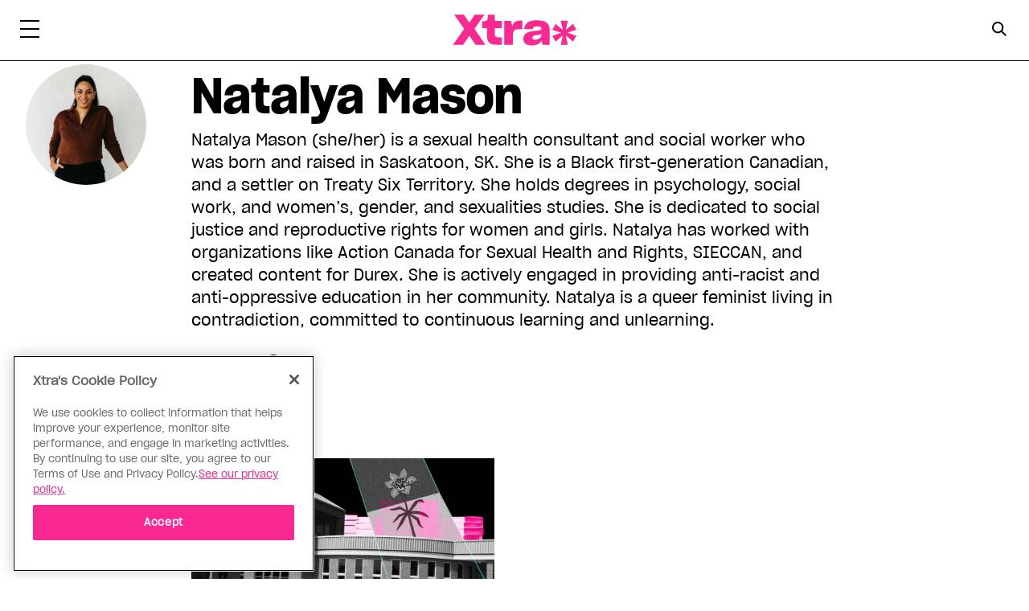

--- FILE ---
content_type: text/html; charset=UTF-8
request_url: https://xtramagazine.com/contributor/natalya-mason
body_size: 16393
content:
<!doctype html>
<html lang="en-CA" prefix="og: https://ogp.me/ns#">
<head>
	<meta charset="UTF-8">
	<meta name="viewport" content="width=device-width, initial-scale=1">
	<link rel="profile" href="https://gmpg.org/xfn/11">

	
<!-- Search Engine Optimization by Rank Math - https://rankmath.com/ -->
<title>Natalya Mason | Xtra Magazine</title>
<meta name="description" content="Natalya Mason (she/her) is a sexual health consultant and social worker who was born and raised in Saskatoon, SK. She is a Black first-generation Canadian, and a settler on Treaty Six Territory. She holds degrees in psychology, social work, and women’s, gender, and sexualities studies. She is dedicated to social justice and reproductive rights for women and girls. Natalya has worked with organizations like Action Canada for Sexual Health and Rights, SIECCAN, and created content for Durex. She is actively engaged in providing anti-racist and anti-oppressive education in her community. Natalya is a queer feminist living in contradiction, committed to continuous learning and unlearning."/>
<meta name="robots" content="follow, index, max-snippet:-1, max-video-preview:-1, max-image-preview:large"/>
<link rel="canonical" href="https://xtramagazine.com/contributor/natalya-mason" />
<meta property="og:locale" content="en_US" />
<meta property="og:type" content="article" />
<meta property="og:title" content="Natalya Mason | Xtra Magazine" />
<meta property="og:description" content="Natalya Mason (she/her) is a sexual health consultant and social worker who was born and raised in Saskatoon, SK. She is a Black first-generation Canadian, and a settler on Treaty Six Territory. She holds degrees in psychology, social work, and women’s, gender, and sexualities studies. She is dedicated to social justice and reproductive rights for women and girls. Natalya has worked with organizations like Action Canada for Sexual Health and Rights, SIECCAN, and created content for Durex. She is actively engaged in providing anti-racist and anti-oppressive education in her community. Natalya is a queer feminist living in contradiction, committed to continuous learning and unlearning." />
<meta property="og:url" content="https://xtramagazine.com/contributor/natalya-mason" />
<meta property="og:site_name" content="Xtra Magazine" />
<meta property="article:publisher" content="https://www.facebook.com/XtraMagazine/" />
<meta property="fb:app_id" content="403023063434134" />
<meta property="og:image" content="https://xtramagazine.com/wp-content/uploads/2020/11/xtra-placeholder.png" />
<meta property="og:image:secure_url" content="https://xtramagazine.com/wp-content/uploads/2020/11/xtra-placeholder.png" />
<meta property="og:image:width" content="1200" />
<meta property="og:image:height" content="630" />
<meta property="og:image:alt" content="Xtra Magazine" />
<meta property="og:image:type" content="image/png" />
<meta name="twitter:card" content="summary_large_image" />
<meta name="twitter:title" content="Natalya Mason | Xtra Magazine" />
<meta name="twitter:description" content="Natalya Mason (she/her) is a sexual health consultant and social worker who was born and raised in Saskatoon, SK. She is a Black first-generation Canadian, and a settler on Treaty Six Territory. She holds degrees in psychology, social work, and women’s, gender, and sexualities studies. She is dedicated to social justice and reproductive rights for women and girls. Natalya has worked with organizations like Action Canada for Sexual Health and Rights, SIECCAN, and created content for Durex. She is actively engaged in providing anti-racist and anti-oppressive education in her community. Natalya is a queer feminist living in contradiction, committed to continuous learning and unlearning." />
<meta name="twitter:image" content="https://xtramagazine.com/wp-content/uploads/2020/11/xtra-placeholder.png" />
<meta name="twitter:label1" content="Posts" />
<meta name="twitter:data1" content="1" />
<script type="application/ld+json" class="rank-math-schema">{"@context":"https://schema.org","@graph":[{"@type":"Place","@id":"https://xtramagazine.com/#place","address":{"@type":"PostalAddress","streetAddress":"2 Carlton Street, Suite 1600","addressLocality":"Toronto","addressRegion":"ON","postalCode":"M5B\u00a01J3","addressCountry":"Canada"}},{"@type":"Website","@id":"https://xtramagazine.com/#organization","name":"Xtra Magazine","url":"https://xtramagazine.com","sameAs":["https://www.facebook.com/XtraMagazine/","https://twitter.com/xtramagazine"],"email":"info@xtramagazine.com","address":{"@type":"PostalAddress","streetAddress":"2 Carlton Street, Suite 1600","addressLocality":"Toronto","addressRegion":"ON","postalCode":"M5B\u00a01J3","addressCountry":"Canada"},"logo":{"@type":"ImageObject","@id":"https://xtramagazine.com/#logo","url":"https://xtramagazine.com/wp-content/uploads/2020/11/Xtra_mainlogo_pink.png","contentUrl":"https://xtramagazine.com/wp-content/uploads/2020/11/Xtra_mainlogo_pink.png","caption":"Xtra Magazine","inLanguage":"en-CA","width":"465","height":"125"},"openingHours":["Monday,Tuesday,Wednesday,Thursday,Friday,Saturday,Sunday 09:00-17:00"],"location":{"@id":"https://xtramagazine.com/#place"}},{"@type":"WebSite","@id":"https://xtramagazine.com/#website","url":"https://xtramagazine.com","name":"Xtra Magazine","publisher":{"@id":"https://xtramagazine.com/#organization"},"inLanguage":"en-CA"},{"@type":"CollectionPage","@id":"https://xtramagazine.com/contributor/natalya-mason#webpage","url":"https://xtramagazine.com/contributor/natalya-mason","name":"Natalya Mason | Xtra Magazine","isPartOf":{"@id":"https://xtramagazine.com/#website"},"inLanguage":"en-CA"}]}</script>
<!-- /Rank Math WordPress SEO plugin -->

<link rel='dns-prefetch' href='//cdnjs.cloudflare.com' />
<link rel="alternate" type="application/rss+xml" title="Xtra Magazine &raquo; Feed" href="https://xtramagazine.com/feed" />
<link rel="alternate" type="application/rss+xml" title="Xtra Magazine &raquo; Comments Feed" href="https://xtramagazine.com/comments/feed" />


  <!-- Google Tag Manager Data Layer -->
  <script type='text/javascript'>
    // URL toolbox
    var _d = document;
    var _dl = _d.location;
    var _dlp = _dl.pathname;
    var _dls = _dl.search;
    var _dr = _d.referrer;
 var dataLayer = [{
 'language':'en',
 'isLoggedIn':'No',
 'postType':'post',
 'home':'true',
 'membership':'Unknown',}]

		</script>
		<script>(function(w,d,s,l,i){w[l]=w[l]||[];w[l].push({'gtm.start':
      new Date().getTime(),event:'gtm.js'});var f=d.getElementsByTagName(s)[0],
      j=d.createElement(s),dl=l!='dataLayer'?'&l='+l:'';j.async=true;j.src=
      'https://www.googletagmanager.com/gtm.js?id='+i+dl;f.parentNode.insertBefore(j,f);
      })(window,document,'script','dataLayer','GTM-KVM8ZTG');</script>

    <script type='text/plain' class='optanon-category-C0002' src='https://www.googleoptimize.com/optimize.js?id=OPT-MHQN6S7'></script>
<link rel="alternate" type="application/rss+xml" title="Xtra Magazine &raquo; Natalya Mason Contributor Feed" href="https://xtramagazine.com/contributor/natalya-mason/feed" />
<script type="text/javascript">
/* <![CDATA[ */
window._wpemojiSettings = {"baseUrl":"https:\/\/s.w.org\/images\/core\/emoji\/14.0.0\/72x72\/","ext":".png","svgUrl":"https:\/\/s.w.org\/images\/core\/emoji\/14.0.0\/svg\/","svgExt":".svg","source":{"concatemoji":"https:\/\/xtramagazine.com\/wp-includes\/js\/wp-emoji-release.min.js?ver=6.4.1"}};
/*! This file is auto-generated */
!function(i,n){var o,s,e;function c(e){try{var t={supportTests:e,timestamp:(new Date).valueOf()};sessionStorage.setItem(o,JSON.stringify(t))}catch(e){}}function p(e,t,n){e.clearRect(0,0,e.canvas.width,e.canvas.height),e.fillText(t,0,0);var t=new Uint32Array(e.getImageData(0,0,e.canvas.width,e.canvas.height).data),r=(e.clearRect(0,0,e.canvas.width,e.canvas.height),e.fillText(n,0,0),new Uint32Array(e.getImageData(0,0,e.canvas.width,e.canvas.height).data));return t.every(function(e,t){return e===r[t]})}function u(e,t,n){switch(t){case"flag":return n(e,"\ud83c\udff3\ufe0f\u200d\u26a7\ufe0f","\ud83c\udff3\ufe0f\u200b\u26a7\ufe0f")?!1:!n(e,"\ud83c\uddfa\ud83c\uddf3","\ud83c\uddfa\u200b\ud83c\uddf3")&&!n(e,"\ud83c\udff4\udb40\udc67\udb40\udc62\udb40\udc65\udb40\udc6e\udb40\udc67\udb40\udc7f","\ud83c\udff4\u200b\udb40\udc67\u200b\udb40\udc62\u200b\udb40\udc65\u200b\udb40\udc6e\u200b\udb40\udc67\u200b\udb40\udc7f");case"emoji":return!n(e,"\ud83e\udef1\ud83c\udffb\u200d\ud83e\udef2\ud83c\udfff","\ud83e\udef1\ud83c\udffb\u200b\ud83e\udef2\ud83c\udfff")}return!1}function f(e,t,n){var r="undefined"!=typeof WorkerGlobalScope&&self instanceof WorkerGlobalScope?new OffscreenCanvas(300,150):i.createElement("canvas"),a=r.getContext("2d",{willReadFrequently:!0}),o=(a.textBaseline="top",a.font="600 32px Arial",{});return e.forEach(function(e){o[e]=t(a,e,n)}),o}function t(e){var t=i.createElement("script");t.src=e,t.defer=!0,i.head.appendChild(t)}"undefined"!=typeof Promise&&(o="wpEmojiSettingsSupports",s=["flag","emoji"],n.supports={everything:!0,everythingExceptFlag:!0},e=new Promise(function(e){i.addEventListener("DOMContentLoaded",e,{once:!0})}),new Promise(function(t){var n=function(){try{var e=JSON.parse(sessionStorage.getItem(o));if("object"==typeof e&&"number"==typeof e.timestamp&&(new Date).valueOf()<e.timestamp+604800&&"object"==typeof e.supportTests)return e.supportTests}catch(e){}return null}();if(!n){if("undefined"!=typeof Worker&&"undefined"!=typeof OffscreenCanvas&&"undefined"!=typeof URL&&URL.createObjectURL&&"undefined"!=typeof Blob)try{var e="postMessage("+f.toString()+"("+[JSON.stringify(s),u.toString(),p.toString()].join(",")+"));",r=new Blob([e],{type:"text/javascript"}),a=new Worker(URL.createObjectURL(r),{name:"wpTestEmojiSupports"});return void(a.onmessage=function(e){c(n=e.data),a.terminate(),t(n)})}catch(e){}c(n=f(s,u,p))}t(n)}).then(function(e){for(var t in e)n.supports[t]=e[t],n.supports.everything=n.supports.everything&&n.supports[t],"flag"!==t&&(n.supports.everythingExceptFlag=n.supports.everythingExceptFlag&&n.supports[t]);n.supports.everythingExceptFlag=n.supports.everythingExceptFlag&&!n.supports.flag,n.DOMReady=!1,n.readyCallback=function(){n.DOMReady=!0}}).then(function(){return e}).then(function(){var e;n.supports.everything||(n.readyCallback(),(e=n.source||{}).concatemoji?t(e.concatemoji):e.wpemoji&&e.twemoji&&(t(e.twemoji),t(e.wpemoji)))}))}((window,document),window._wpemojiSettings);
/* ]]> */
</script>
<style id='wp-emoji-styles-inline-css' type='text/css'>

	img.wp-smiley, img.emoji {
		display: inline !important;
		border: none !important;
		box-shadow: none !important;
		height: 1em !important;
		width: 1em !important;
		margin: 0 0.07em !important;
		vertical-align: -0.1em !important;
		background: none !important;
		padding: 0 !important;
	}
</style>
<link rel='stylesheet' id='wp-block-library-css' href='https://xtramagazine.com/wp-includes/css/dist/block-library/style.min.css?ver=6.4.1' type='text/css' media='all' />
<link rel='stylesheet' id='wp-components-css' href='https://xtramagazine.com/wp-includes/css/dist/components/style.min.css?ver=6.4.1' type='text/css' media='all' />
<link rel='stylesheet' id='wp-block-editor-css' href='https://xtramagazine.com/wp-includes/css/dist/block-editor/style.min.css?ver=6.4.1' type='text/css' media='all' />
<link rel='stylesheet' id='wp-reusable-blocks-css' href='https://xtramagazine.com/wp-includes/css/dist/reusable-blocks/style.min.css?ver=6.4.1' type='text/css' media='all' />
<link rel='stylesheet' id='wp-patterns-css' href='https://xtramagazine.com/wp-includes/css/dist/patterns/style.min.css?ver=6.4.1' type='text/css' media='all' />
<link rel='stylesheet' id='wp-editor-css' href='https://xtramagazine.com/wp-includes/css/dist/editor/style.min.css?ver=6.4.1' type='text/css' media='all' />
<link rel='stylesheet' id='xtra_correction_block-style-css-css' href='https://xtramagazine.com/wp-content/mu-plugins/xtra-corrections/dist/blocks.style.build.css' type='text/css' media='all' />
<link rel='stylesheet' id='xtra_hero_block-cgb-style-css-css' href='https://xtramagazine.com/wp-content/mu-plugins/xtra-hero-block/dist/blocks.style.build.css' type='text/css' media='all' />
<link rel='stylesheet' id='xtra_latest_posts-cgb-style-css-css' href='https://xtramagazine.com/wp-content/mu-plugins/xtra-latest-posts/dist/blocks.style.build.css' type='text/css' media='all' />
<link rel='stylesheet' id='xtra_video_block-cgb-style-css-css' href='https://xtramagazine.com/wp-content/mu-plugins/xtra-video-block/dist/blocks.style.build.css' type='text/css' media='all' />
<link rel='stylesheet' id='xtramag_style-css' href='https://xtramagazine.com/wp-content/themes/xtra_magazine/css/style.css?ver=1701875510' type='text/css' media='all' />
<link rel='stylesheet' id='block-styles-stylesheet-css' href='https://xtramagazine.com/wp-content/mu-plugins/xtra-paragraph-extend/dist/blocks.style.build.css?ver=1.1' type='text/css' media='all' />
<style id='classic-theme-styles-inline-css' type='text/css'>
/*! This file is auto-generated */
.wp-block-button__link{color:#fff;background-color:#32373c;border-radius:9999px;box-shadow:none;text-decoration:none;padding:calc(.667em + 2px) calc(1.333em + 2px);font-size:1.125em}.wp-block-file__button{background:#32373c;color:#fff;text-decoration:none}
</style>
<style id='global-styles-inline-css' type='text/css'>
body{--wp--preset--color--black: #000000;--wp--preset--color--cyan-bluish-gray: #abb8c3;--wp--preset--color--white: #ffffff;--wp--preset--color--pale-pink: #f78da7;--wp--preset--color--vivid-red: #cf2e2e;--wp--preset--color--luminous-vivid-orange: #ff6900;--wp--preset--color--luminous-vivid-amber: #fcb900;--wp--preset--color--light-green-cyan: #7bdcb5;--wp--preset--color--vivid-green-cyan: #00d084;--wp--preset--color--pale-cyan-blue: #8ed1fc;--wp--preset--color--vivid-cyan-blue: #0693e3;--wp--preset--color--vivid-purple: #9b51e0;--wp--preset--color--magenta: #D7006E;--wp--preset--color--cyan: #1DBEC8;--wp--preset--color--blue: #1446AA;--wp--preset--color--purple: #4B144B;--wp--preset--color--yellow: #FFCD00;--wp--preset--color--pink: #FFD2D1;--wp--preset--color--grey-darkest: #333333;--wp--preset--color--grey-darker: #4F4F4F;--wp--preset--color--grey-dark: #828282;--wp--preset--color--grey-lightest: #F2F2F2;--wp--preset--color--grey-lighter: #E0E0E0;--wp--preset--color--grey-light: #BDBDBD;--wp--preset--gradient--vivid-cyan-blue-to-vivid-purple: linear-gradient(135deg,rgba(6,147,227,1) 0%,rgb(155,81,224) 100%);--wp--preset--gradient--light-green-cyan-to-vivid-green-cyan: linear-gradient(135deg,rgb(122,220,180) 0%,rgb(0,208,130) 100%);--wp--preset--gradient--luminous-vivid-amber-to-luminous-vivid-orange: linear-gradient(135deg,rgba(252,185,0,1) 0%,rgba(255,105,0,1) 100%);--wp--preset--gradient--luminous-vivid-orange-to-vivid-red: linear-gradient(135deg,rgba(255,105,0,1) 0%,rgb(207,46,46) 100%);--wp--preset--gradient--very-light-gray-to-cyan-bluish-gray: linear-gradient(135deg,rgb(238,238,238) 0%,rgb(169,184,195) 100%);--wp--preset--gradient--cool-to-warm-spectrum: linear-gradient(135deg,rgb(74,234,220) 0%,rgb(151,120,209) 20%,rgb(207,42,186) 40%,rgb(238,44,130) 60%,rgb(251,105,98) 80%,rgb(254,248,76) 100%);--wp--preset--gradient--blush-light-purple: linear-gradient(135deg,rgb(255,206,236) 0%,rgb(152,150,240) 100%);--wp--preset--gradient--blush-bordeaux: linear-gradient(135deg,rgb(254,205,165) 0%,rgb(254,45,45) 50%,rgb(107,0,62) 100%);--wp--preset--gradient--luminous-dusk: linear-gradient(135deg,rgb(255,203,112) 0%,rgb(199,81,192) 50%,rgb(65,88,208) 100%);--wp--preset--gradient--pale-ocean: linear-gradient(135deg,rgb(255,245,203) 0%,rgb(182,227,212) 50%,rgb(51,167,181) 100%);--wp--preset--gradient--electric-grass: linear-gradient(135deg,rgb(202,248,128) 0%,rgb(113,206,126) 100%);--wp--preset--gradient--midnight: linear-gradient(135deg,rgb(2,3,129) 0%,rgb(40,116,252) 100%);--wp--preset--font-size--small: 13px;--wp--preset--font-size--medium: 20px;--wp--preset--font-size--large: 36px;--wp--preset--font-size--x-large: 42px;--wp--preset--spacing--20: 0.44rem;--wp--preset--spacing--30: 0.67rem;--wp--preset--spacing--40: 1rem;--wp--preset--spacing--50: 1.5rem;--wp--preset--spacing--60: 2.25rem;--wp--preset--spacing--70: 3.38rem;--wp--preset--spacing--80: 5.06rem;--wp--preset--shadow--natural: 6px 6px 9px rgba(0, 0, 0, 0.2);--wp--preset--shadow--deep: 12px 12px 50px rgba(0, 0, 0, 0.4);--wp--preset--shadow--sharp: 6px 6px 0px rgba(0, 0, 0, 0.2);--wp--preset--shadow--outlined: 6px 6px 0px -3px rgba(255, 255, 255, 1), 6px 6px rgba(0, 0, 0, 1);--wp--preset--shadow--crisp: 6px 6px 0px rgba(0, 0, 0, 1);}:where(.is-layout-flex){gap: 0.5em;}:where(.is-layout-grid){gap: 0.5em;}body .is-layout-flow > .alignleft{float: left;margin-inline-start: 0;margin-inline-end: 2em;}body .is-layout-flow > .alignright{float: right;margin-inline-start: 2em;margin-inline-end: 0;}body .is-layout-flow > .aligncenter{margin-left: auto !important;margin-right: auto !important;}body .is-layout-constrained > .alignleft{float: left;margin-inline-start: 0;margin-inline-end: 2em;}body .is-layout-constrained > .alignright{float: right;margin-inline-start: 2em;margin-inline-end: 0;}body .is-layout-constrained > .aligncenter{margin-left: auto !important;margin-right: auto !important;}body .is-layout-constrained > :where(:not(.alignleft):not(.alignright):not(.alignfull)){max-width: var(--wp--style--global--content-size);margin-left: auto !important;margin-right: auto !important;}body .is-layout-constrained > .alignwide{max-width: var(--wp--style--global--wide-size);}body .is-layout-flex{display: flex;}body .is-layout-flex{flex-wrap: wrap;align-items: center;}body .is-layout-flex > *{margin: 0;}body .is-layout-grid{display: grid;}body .is-layout-grid > *{margin: 0;}:where(.wp-block-columns.is-layout-flex){gap: 2em;}:where(.wp-block-columns.is-layout-grid){gap: 2em;}:where(.wp-block-post-template.is-layout-flex){gap: 1.25em;}:where(.wp-block-post-template.is-layout-grid){gap: 1.25em;}.has-black-color{color: var(--wp--preset--color--black) !important;}.has-cyan-bluish-gray-color{color: var(--wp--preset--color--cyan-bluish-gray) !important;}.has-white-color{color: var(--wp--preset--color--white) !important;}.has-pale-pink-color{color: var(--wp--preset--color--pale-pink) !important;}.has-vivid-red-color{color: var(--wp--preset--color--vivid-red) !important;}.has-luminous-vivid-orange-color{color: var(--wp--preset--color--luminous-vivid-orange) !important;}.has-luminous-vivid-amber-color{color: var(--wp--preset--color--luminous-vivid-amber) !important;}.has-light-green-cyan-color{color: var(--wp--preset--color--light-green-cyan) !important;}.has-vivid-green-cyan-color{color: var(--wp--preset--color--vivid-green-cyan) !important;}.has-pale-cyan-blue-color{color: var(--wp--preset--color--pale-cyan-blue) !important;}.has-vivid-cyan-blue-color{color: var(--wp--preset--color--vivid-cyan-blue) !important;}.has-vivid-purple-color{color: var(--wp--preset--color--vivid-purple) !important;}.has-black-background-color{background-color: var(--wp--preset--color--black) !important;}.has-cyan-bluish-gray-background-color{background-color: var(--wp--preset--color--cyan-bluish-gray) !important;}.has-white-background-color{background-color: var(--wp--preset--color--white) !important;}.has-pale-pink-background-color{background-color: var(--wp--preset--color--pale-pink) !important;}.has-vivid-red-background-color{background-color: var(--wp--preset--color--vivid-red) !important;}.has-luminous-vivid-orange-background-color{background-color: var(--wp--preset--color--luminous-vivid-orange) !important;}.has-luminous-vivid-amber-background-color{background-color: var(--wp--preset--color--luminous-vivid-amber) !important;}.has-light-green-cyan-background-color{background-color: var(--wp--preset--color--light-green-cyan) !important;}.has-vivid-green-cyan-background-color{background-color: var(--wp--preset--color--vivid-green-cyan) !important;}.has-pale-cyan-blue-background-color{background-color: var(--wp--preset--color--pale-cyan-blue) !important;}.has-vivid-cyan-blue-background-color{background-color: var(--wp--preset--color--vivid-cyan-blue) !important;}.has-vivid-purple-background-color{background-color: var(--wp--preset--color--vivid-purple) !important;}.has-black-border-color{border-color: var(--wp--preset--color--black) !important;}.has-cyan-bluish-gray-border-color{border-color: var(--wp--preset--color--cyan-bluish-gray) !important;}.has-white-border-color{border-color: var(--wp--preset--color--white) !important;}.has-pale-pink-border-color{border-color: var(--wp--preset--color--pale-pink) !important;}.has-vivid-red-border-color{border-color: var(--wp--preset--color--vivid-red) !important;}.has-luminous-vivid-orange-border-color{border-color: var(--wp--preset--color--luminous-vivid-orange) !important;}.has-luminous-vivid-amber-border-color{border-color: var(--wp--preset--color--luminous-vivid-amber) !important;}.has-light-green-cyan-border-color{border-color: var(--wp--preset--color--light-green-cyan) !important;}.has-vivid-green-cyan-border-color{border-color: var(--wp--preset--color--vivid-green-cyan) !important;}.has-pale-cyan-blue-border-color{border-color: var(--wp--preset--color--pale-cyan-blue) !important;}.has-vivid-cyan-blue-border-color{border-color: var(--wp--preset--color--vivid-cyan-blue) !important;}.has-vivid-purple-border-color{border-color: var(--wp--preset--color--vivid-purple) !important;}.has-vivid-cyan-blue-to-vivid-purple-gradient-background{background: var(--wp--preset--gradient--vivid-cyan-blue-to-vivid-purple) !important;}.has-light-green-cyan-to-vivid-green-cyan-gradient-background{background: var(--wp--preset--gradient--light-green-cyan-to-vivid-green-cyan) !important;}.has-luminous-vivid-amber-to-luminous-vivid-orange-gradient-background{background: var(--wp--preset--gradient--luminous-vivid-amber-to-luminous-vivid-orange) !important;}.has-luminous-vivid-orange-to-vivid-red-gradient-background{background: var(--wp--preset--gradient--luminous-vivid-orange-to-vivid-red) !important;}.has-very-light-gray-to-cyan-bluish-gray-gradient-background{background: var(--wp--preset--gradient--very-light-gray-to-cyan-bluish-gray) !important;}.has-cool-to-warm-spectrum-gradient-background{background: var(--wp--preset--gradient--cool-to-warm-spectrum) !important;}.has-blush-light-purple-gradient-background{background: var(--wp--preset--gradient--blush-light-purple) !important;}.has-blush-bordeaux-gradient-background{background: var(--wp--preset--gradient--blush-bordeaux) !important;}.has-luminous-dusk-gradient-background{background: var(--wp--preset--gradient--luminous-dusk) !important;}.has-pale-ocean-gradient-background{background: var(--wp--preset--gradient--pale-ocean) !important;}.has-electric-grass-gradient-background{background: var(--wp--preset--gradient--electric-grass) !important;}.has-midnight-gradient-background{background: var(--wp--preset--gradient--midnight) !important;}.has-small-font-size{font-size: var(--wp--preset--font-size--small) !important;}.has-medium-font-size{font-size: var(--wp--preset--font-size--medium) !important;}.has-large-font-size{font-size: var(--wp--preset--font-size--large) !important;}.has-x-large-font-size{font-size: var(--wp--preset--font-size--x-large) !important;}
.wp-block-navigation a:where(:not(.wp-element-button)){color: inherit;}
:where(.wp-block-post-template.is-layout-flex){gap: 1.25em;}:where(.wp-block-post-template.is-layout-grid){gap: 1.25em;}
:where(.wp-block-columns.is-layout-flex){gap: 2em;}:where(.wp-block-columns.is-layout-grid){gap: 2em;}
.wp-block-pullquote{font-size: 1.5em;line-height: 1.6;}
</style>
<link rel='stylesheet' id='xtra_migrate-css' href='https://xtramagazine.com/wp-content/mu-plugins/xtra-migrate/public/css/xtra_migrate-public.css?ver=1.0.0' type='text/css' media='all' />
<link rel='stylesheet' id='jquery-auto-complete-css' href='https://cdnjs.cloudflare.com/ajax/libs/jquery-autocomplete/1.0.7/jquery.auto-complete.css?ver=1.0.7' type='text/css' media='all' />
<script type="text/javascript" src="https://xtramagazine.com/wp-includes/js/jquery/jquery.min.js?ver=3.7.1" id="jquery-core-js"></script>
<script type="text/javascript" src="https://xtramagazine.com/wp-includes/js/jquery/jquery-migrate.min.js?ver=3.4.1" id="jquery-migrate-js"></script>
<script type="text/javascript" src="https://xtramagazine.com/wp-content/mu-plugins/xtra-migrate/public/js/xtra_migrate-public.js?ver=1.0.0" id="xtra_migrate-js"></script>
<link rel="https://api.w.org/" href="https://xtramagazine.com/wp-json/" /><link rel="alternate" type="application/json" href="https://xtramagazine.com/wp-json/wp/v2/contributors/2850" /><link rel="EditURI" type="application/rsd+xml" title="RSD" href="https://xtramagazine.com/xmlrpc.php?rsd" />
<meta name="generator" content="WordPress 6.4.1" />
	<link rel="apple-touch-icon" sizes="180x180" href="https://xtramagazine.com/wp-content/themes/xtra_magazine/images/apple-touch-icon.png">
	<link rel="icon" type="image/png" sizes="32x32" href="https://xtramagazine.com/wp-content/themes/xtra_magazine/images/favicon-32x32.png">
	<link rel="icon" type="image/png" sizes="16x16" href="https://xtramagazine.com/wp-content/themes/xtra_magazine/images/favicon-16x16.png">
	<link rel="manifest" href="https://xtramagazine.com/wp-content/themes/xtra_magazine/images/site.webmanifest" crossorigin="use-credentials">
	<link rel="mask-icon" href="https://xtramagazine.com/wp-content/themes/xtra_magazine/images/safari-pinned-tab.svg" color="#fa2891">
	<link rel="shortcut icon" href="https://xtramagazine.com/wp-content/themes/xtra_magazine/images/favicon.ico">
	<meta name="msapplication-TileColor" content="#fa2891">
	<meta name="msapplication-config" content="https://xtramagazine.com/wp-content/themes/xtra_magazine/images/browserconfig.xml">
	<meta name="theme-color" content="#ffffff">
    <script type="application/ld+json">
{"@context":"https://schema.org","@type":"Person","name":"Natalya Mason","url":"https://xtramagazine.com/contributor/natalya-mason","image":"https://xtramagazine.com/wp-content/uploads/2023/11/Natalya-Headshot-min-scaled.jpg","description":"Natalya Mason (she/her) is a sexual health consultant and social worker who was born and raised in Saskatoon, SK. She is a Black first-generation Canadian, and a settler on Treaty Six Territory. She holds degrees in psychology, social work, and women\u2019s, gender, and sexualities studies. She is dedicated to social justice and reproductive rights for women and girls. Natalya has worked with organizations like Action Canada for Sexual Health and Rights, SIECCAN, and created content for Durex. She is actively engaged in providing anti-racist and anti-oppressive education in her community. Natalya is a queer feminist living in contradiction, committed to continuous learning and unlearning.","identifier":2850,"contactPoint":{"@type":"ContactPoint","contactType":"Journalist"},"workLocation":{"@type":"Place","name":"Saskatoon"},"sameAs":["https://xtramagazine.com/contributor/natalya-mason"]}
</script>
      <meta name="onesignal" content="wordpress-plugin"/>
            <script>

      window.OneSignal = window.OneSignal || [];

      OneSignal.push( function() {
        OneSignal.SERVICE_WORKER_UPDATER_PATH = 'OneSignalSDKUpdaterWorker.js';
                      OneSignal.SERVICE_WORKER_PATH = 'OneSignalSDKWorker.js';
                      OneSignal.SERVICE_WORKER_PARAM = { scope: '/wp-content/plugins/onesignal-free-web-push-notifications/sdk_files/push/onesignal/' };
        OneSignal.setDefaultNotificationUrl("https://xtramagazine.com");
        var oneSignal_options = {};
        window._oneSignalInitOptions = oneSignal_options;

        oneSignal_options['wordpress'] = true;
oneSignal_options['appId'] = '9d8b6b51-114b-4ba8-b134-6a6c7b314d52';
oneSignal_options['allowLocalhostAsSecureOrigin'] = true;
oneSignal_options['welcomeNotification'] = { };
oneSignal_options['welcomeNotification']['title'] = "Xtra Magazine";
oneSignal_options['welcomeNotification']['message'] = "";
oneSignal_options['path'] = "https://xtramagazine.com/wp-content/plugins/onesignal-free-web-push-notifications/sdk_files/";
oneSignal_options['safari_web_id'] = "web.onesignal.auto.58b504fd-a471-4836-bd65-020899577e4e";
oneSignal_options['persistNotification'] = true;
oneSignal_options['promptOptions'] = { };
          /* OneSignal: Using custom SDK initialization. */
                });

      function documentInitOneSignal() {
        var oneSignal_elements = document.getElementsByClassName("OneSignal-prompt");

        var oneSignalLinkClickHandler = function(event) { OneSignal.push(['registerForPushNotifications']); event.preventDefault(); };        for(var i = 0; i < oneSignal_elements.length; i++)
          oneSignal_elements[i].addEventListener('click', oneSignalLinkClickHandler, false);
      }

      if (document.readyState === 'complete') {
           documentInitOneSignal();
      }
      else {
           window.addEventListener("load", function(event){
               documentInitOneSignal();
          });
      }
    </script>
</head>

<body class="archive tax-contributors term-natalya-mason term-2850 hfeed no-sidebar">
	<!-- Google Tag Manager (noscript) -->
	<noscript><iframe src="https://www.googletagmanager.com/ns.html?id=GTM-KVM8ZTG" height="0" width="0" style="display:none;visibility:hidden"></iframe></noscript>
	<!-- End Google Tag Manager (noscript) -->
	<div id="page" class="site">
		<a class="skip-link screen-reader-text" href="#content">Skip to content</a>

		<header id="masthead" class="site-header">
			<div id="announcement-bar-wrapper" style="display:block;"></div>

			<div class="container header__container">
				<div class="row">
					<div class="col-4 col-sm-2 col-lg-3 pr-0 d-flex align-items-center d-sm-block">
						<nav class="main-navigation fade-holder">
							<button class="menu-toggle main-menu hamburger hamburger--elastic" aria-controls="secondary-nav" aria-expanded="false" type="button" aria-label="Toggle Primary Menu">
								<span class="hamburger-box">
									<span class="hamburger-inner"></span>
								</span>
							</button>
						</nav>

						<div class="site-branding ml-3 d-sm-none">
							<a href="https://xtramagazine.com/" rel="home" class="site-title" aria-label="Xtra Magazine: Queering the conversation">Xtra Magazine</a>
						</div><!-- .site-branding -->
					</div>

					<div class="col-2 col-sm-6">
						<div class="site-branding d-none d-sm-flex">
							<a href="https://xtramagazine.com/" rel="home" class="site-title" aria-label="Xtra Magazine: Queering the conversation">Xtra Magazine</a>
						</div><!-- .site-branding -->
					</div>
					<div class="col-6 col-sm-4 col-lg-3 user-controls">
						<div class="header-search d-flex">
							<label class="search-label d-none d-sm-inline-block" for="s" aria-label="Search Form">
								<button id="search" aria-label="Search Button" class="menu-toggle search-menu trigger-button" type="button">
									<span id="search-trigger" class="search-avatar"></span>
								</button>
							</label>
													</div>
					</div>
									</div>
			</div>
			

		</header><!-- #masthead -->
		<nav id="site-navigation" class="main-navigation fade-holder">
			<div class="secondary-nav mega-menu">
    
            <div class="search-bar search-menu">
			<div class="container">			
                <div class="row">
                    <div class="col-12">
                        <form role="search" method="get" class="row" id="searchform" action="https://xtramagazine.com/">
                                                        
                            <input type="text" value="" name="s" id="s" placeholder="Type to search..." />
                            <input type="submit" id="searchsubmit" value="Search" />
                        </form>
                    </div>
                </div>
                <div class="row">
                    <div class="col-10 offset-1">
                    <h2>Need A Suggestion? We got You...</h2>
                        <ul role="navigation" itemscope="itemscope"  itemtype="http://schema.org/SiteNavigationElement"><li id='menu-item-185282'  class="menu-item menu-item-type-taxonomy menu-item-object-topic"><a  href="https://xtramagazine.com/topic/addiction">Addiction</a> </li>&middot;
<li id='menu-item-185285'  class="menu-item menu-item-type-taxonomy menu-item-object-topic"><a  href="https://xtramagazine.com/topic/arts">Arts</a> </li>&middot;
<li id='menu-item-185288'  class="menu-item menu-item-type-taxonomy menu-item-object-topic"><a  href="https://xtramagazine.com/topic/asexuality">Asexuality</a> </li>&middot;
<li id='menu-item-185291'  class="menu-item menu-item-type-taxonomy menu-item-object-topic"><a  href="https://xtramagazine.com/topic/bisexuality">Bisexuality</a> </li>&middot;
<li id='menu-item-185294'  class="menu-item menu-item-type-taxonomy menu-item-object-topic"><a  href="https://xtramagazine.com/topic/blood-ban">Blood Ban</a> </li>&middot;
<li id='menu-item-185297'  class="menu-item menu-item-type-taxonomy menu-item-object-topic"><a  href="https://xtramagazine.com/topic/coming-out">Coming Out</a> </li>&middot;
<li id='menu-item-185300'  class="menu-item menu-item-type-taxonomy menu-item-object-topic"><a  href="https://xtramagazine.com/topic/conversion-therapy">Conversion therapy</a> </li>&middot;
<li id='menu-item-185303'  class="menu-item menu-item-type-taxonomy menu-item-object-topic"><a  href="https://xtramagazine.com/topic/cruising">Cruising</a> </li>&middot;
<li id='menu-item-185306'  class="menu-item menu-item-type-taxonomy menu-item-object-topic"><a  href="https://xtramagazine.com/topic/disability">Disability</a> </li>&middot;
<li id='menu-item-185309'  class="menu-item menu-item-type-taxonomy menu-item-object-topic"><a  href="https://xtramagazine.com/topic/discrimination">Discrimination</a> </li>&middot;
<li id='menu-item-185312'  class="menu-item menu-item-type-taxonomy menu-item-object-topic"><a  href="https://xtramagazine.com/topic/education">Education</a> </li>&middot;
<li id='menu-item-185315'  class="menu-item menu-item-type-taxonomy menu-item-object-topic"><a  href="https://xtramagazine.com/topic/faith-spirituality">Faith &amp; Spirituality</a> </li>&middot;
<li id='menu-item-185318'  class="menu-item menu-item-type-taxonomy menu-item-object-topic"><a  href="https://xtramagazine.com/topic/fetish-kink">Fetish &amp; Kink</a> </li>&middot;
<li id='menu-item-185321'  class="menu-item menu-item-type-taxonomy menu-item-object-topic"><a  href="https://xtramagazine.com/topic/gender-identity">Gender identity</a> </li>&middot;
<li id='menu-item-185324'  class="menu-item menu-item-type-taxonomy menu-item-object-topic"><a  href="https://xtramagazine.com/topic/history">History</a> </li>&middot;
<li id='menu-item-185327'  class="menu-item menu-item-type-taxonomy menu-item-object-topic"><a  href="https://xtramagazine.com/topic/hiv-aids">HIV/AIDS</a> </li>&middot;
<li id='menu-item-185330'  class="menu-item menu-item-type-taxonomy menu-item-object-topic"><a  href="https://xtramagazine.com/topic/human-rights">Human Rights</a> </li>&middot;
<li id='menu-item-185333'  class="menu-item menu-item-type-taxonomy menu-item-object-topic"><a  href="https://xtramagazine.com/topic/indigenous">Indigenous</a> </li>&middot;
<li id='menu-item-185338'  class="menu-item menu-item-type-taxonomy menu-item-object-topic"><a  href="https://xtramagazine.com/topic/marriage-equality">Marriage Equality</a> </li>&middot;
<li id='menu-item-185341'  class="menu-item menu-item-type-taxonomy menu-item-object-topic"><a  href="https://xtramagazine.com/topic/parenting">Parenting</a> </li>&middot;
<li id='menu-item-185344'  class="menu-item menu-item-type-taxonomy menu-item-object-topic"><a  href="https://xtramagazine.com/topic/policing">Policing</a> </li>&middot;
<li id='menu-item-185347'  class="menu-item menu-item-type-taxonomy menu-item-object-topic"><a  href="https://xtramagazine.com/topic/pride">Pride</a> </li>&middot;
<li id='menu-item-185350'  class="menu-item menu-item-type-taxonomy menu-item-object-topic"><a  href="https://xtramagazine.com/topic/race-issues">Race issues</a> </li>&middot;
<li id='menu-item-185353'  class="menu-item menu-item-type-taxonomy menu-item-object-topic"><a  href="https://xtramagazine.com/topic/sex-education">Sex education</a> </li>&middot;
<li id='menu-item-185356'  class="menu-item menu-item-type-taxonomy menu-item-object-topic"><a  href="https://xtramagazine.com/topic/social-justice">Social justice</a> </li>&middot;
<li id='menu-item-185359'  class="menu-item menu-item-type-taxonomy menu-item-object-topic"><a  href="https://xtramagazine.com/topic/trans">Trans</a> </li>&middot;
<li id='menu-item-185362'  class="menu-item menu-item-type-taxonomy menu-item-object-topic"><a  href="https://xtramagazine.com/topic/two-spirit">Two-Spirit</a> </li>&middot;
<li id='menu-item-185365'  class="menu-item menu-item-type-taxonomy menu-item-object-topic"><a  href="https://xtramagazine.com/topic/youth">Youth</a> </li>
</ul>                    </div>
				</div>
			</div>
		</div>
    <div class="mega-menu-content main-menu">

        <div class="fade-search-holder d-sm-none">
            <section class="search"><form role="search" method="get" id="search-form" action="https://xtramagazine.com/" >
   <label class="screen-reader-text" for="s"></label>
   <input type="search" class="search-field" value="" name="s" id="s" placeholder="Type to search..." />
   <input type="submit" class="search-submit button" id="searchsubmit" value="Search" />
	</form></section>        </div>

        <div class="primary-nav">
            <div class="container">
                <ul role="navigation" class="primary" itemscope="itemscope"  itemtype="http://schema.org/SiteNavigationElement"><li id='menu-item-261785'  class="menu-item menu-item-type-taxonomy menu-item-object-category menu-item-has-children"><a  href="https://xtramagazine.com/power">Power</a> 
<ul class="sub-menu">
<li id='menu-item-261789'  class="menu-item menu-item-type-taxonomy menu-item-object-category"><a  href="https://xtramagazine.com/power/activism">Activism</a> </li>
<li id='menu-item-261792'  class="menu-item menu-item-type-taxonomy menu-item-object-category"><a  href="https://xtramagazine.com/power/identity">Identity</a> </li>
<li id='menu-item-261786'  class="menu-item menu-item-type-taxonomy menu-item-object-category"><a  href="https://xtramagazine.com/power/politics">Politics</a> </li>
<li id='menu-item-261793'  class="menu-item menu-item-type-custom menu-item-object-custom"><a  href="https://xtramagazine.com/series/dispatch">Dispatches</a> </li>
<li id='menu-item-261821'  class="menu-item menu-item-type-custom menu-item-object-custom"><a  href="https://xtramagazine.com/series/protest-and-pleasure">Protest and Pleasure Series</a> </li>
</ul>
</li>
<li id='menu-item-261795'  class="menu-item menu-item-type-taxonomy menu-item-object-category menu-item-has-children"><a  href="https://xtramagazine.com/culture">Culture</a> 
<ul class="sub-menu">
<li id='menu-item-261806'  class="menu-item menu-item-type-custom menu-item-object-custom"><a  href="https://xtramagazine.com/culture/drag-race">Drag Race</a> </li>
<li id='menu-item-261804'  class="menu-item menu-item-type-taxonomy menu-item-object-category"><a  href="https://xtramagazine.com/culture/books">Books</a> </li>
<li id='menu-item-261801'  class="menu-item menu-item-type-taxonomy menu-item-object-category"><a  href="https://xtramagazine.com/culture/music">Music</a> </li>
<li id='menu-item-261812'  class="menu-item menu-item-type-custom menu-item-object-custom"><a  href="https://xtramagazine.com/series/monthly-tune-up">Monthly Tune-Up</a> </li>
<li id='menu-item-261814'  class="menu-item menu-item-type-custom menu-item-object-custom"><a  href="https://xtramagazine.com/series/playlist-q">Playlist Q</a> </li>
<li id='menu-item-261798'  class="menu-item menu-item-type-taxonomy menu-item-object-category"><a  href="https://xtramagazine.com/culture/tv-film">TV &amp; Film</a> </li>
<li id='menu-item-261815'  class="menu-item menu-item-type-custom menu-item-object-custom"><a  href="https://xtramagazine.com/series/queer-culture-catch-up">Queer Culture Catchup</a> </li>
<li id='menu-item-261819'  class="menu-item menu-item-type-custom menu-item-object-custom"><a  href="https://xtramagazine.com/series/queer-view-mirror">Queer View Mirror</a> </li>
</ul>
</li>
<li id='menu-item-261747'  class="menu-item menu-item-type-taxonomy menu-item-object-category menu-item-has-children"><a  href="https://xtramagazine.com/love-sex">Love &amp; Sex</a> 
<ul class="sub-menu">
<li id='menu-item-261751'  class="menu-item menu-item-type-taxonomy menu-item-object-category"><a  href="https://xtramagazine.com/love-sex/dating">Dating</a> </li>
<li id='menu-item-261752'  class="menu-item menu-item-type-taxonomy menu-item-object-category"><a  href="https://xtramagazine.com/love-sex/relationships">Relationships</a> </li>
<li id='menu-item-261766'  class="menu-item menu-item-type-custom menu-item-object-custom"><a  href="https://xtramagazine.com/series/ask-kai-advice-for-the-apocalypse">Ask Kai</a> </li>
<li id='menu-item-261771'  class="menu-item menu-item-type-custom menu-item-object-custom"><a  href="https://xtramagazine.com/series/love-like-mine">Love Like Mine Essays</a> </li>
</ul>
</li>
<li id='menu-item-268313'  class="menu-item menu-item-type-taxonomy menu-item-object-category menu-item-has-children"><a  href="https://xtramagazine.com/health">Health</a> 
<ul class="sub-menu">
<li id='menu-item-261754'  class="menu-item menu-item-type-taxonomy menu-item-object-category"><a  href="https://xtramagazine.com/health/sexual-health">Sexual Health</a> </li>
<li id='menu-item-261750'  class="menu-item menu-item-type-taxonomy menu-item-object-category"><a  href="https://xtramagazine.com/health/mental-health">Mental Health</a> </li>
<li id='menu-item-261759'  class="menu-item menu-item-type-taxonomy menu-item-object-category"><a  href="https://xtramagazine.com/health/trans-health">Trans Health</a> </li>
<li id='menu-item-261756'  class="menu-item menu-item-type-taxonomy menu-item-object-category"><a  href="https://xtramagazine.com/health/reproductive-health">Reproductive Health</a> </li>
<li id='menu-item-261763'  class="menu-item menu-item-type-custom menu-item-object-custom"><a  href="https://xtramagazine.com/series/ask-an-expert">Ask an Expert</a> </li>
</ul>
</li>
<li id='menu-item-261760'  class="menu-item menu-item-type-taxonomy menu-item-object-category menu-item-has-children"><a  href="https://xtramagazine.com/video">Video</a> 
<ul class="sub-menu">
<li id='menu-item-261824'  class="menu-item menu-item-type-custom menu-item-object-custom"><a  href="https://xtramagazine.com/series/after-sashay">After the Sashay</a> </li>
<li id='menu-item-261774'  class="menu-item menu-item-type-custom menu-item-object-custom"><a  href="https://xtramagazine.com/series/ask-kai-quickies">Ask Kai: Quickies</a> </li>
<li id='menu-item-261776'  class="menu-item menu-item-type-custom menu-item-object-custom"><a  href="https://xtramagazine.com/series/inspired">Inspired</a> </li>
<li id='menu-item-261782'  class="menu-item menu-item-type-custom menu-item-object-custom"><a  href="https://xtramagazine.com/series/lucky-stars">Lucky Stars</a> </li>
<li id='menu-item-261779'  class="menu-item menu-item-type-custom menu-item-object-custom"><a  href="https://xtramagazine.com/series/my-queer-kitchen">My Queer Kitchen</a> </li>
<li id='menu-item-261781'  class="menu-item menu-item-type-custom menu-item-object-custom"><a  href="https://xtramagazine.com/series/speed-date">Speed Date</a> </li>
<li id='menu-item-261783'  class="menu-item menu-item-type-custom menu-item-object-custom"><a  href="https://xtramagazine.com/series/queer-artists-in-a-pandemic">Queer Artists in a Pandemic</a> </li>
</ul>
</li>
</ul>            </div>
        </div>


        <div class="bottom-row align-bottom">
            
            <div class="center-holder container">
                <div class="row no-gutters">
                    <div class="site-description order-2 order-xl-1 d-none d-sm-block col-xl-7">
                        <div>
                            
                            <label class="editorial_slug category"><a href="https://xtramagazine.com/about">About us</a></label>
                            <p><em>Xtra</em> is an online magazine and community platform covering LGBTQ2S+ culture, politics and health. We aim to break boundaries, think outside of binaries and build bridges within our communities and beyond.</p>

                                                    </div>
                    </div>
                    
                    <div class="newsletter order-1 order-xl-2 col-12 col-xl-5">
                        <div>
                            <div class="mc_embed_signup block-newsletter">
    <div class="newsletter-text">
        <p>Get free Xtra newsletters</p>
<p>Xtra is being blocked on Facebook and Instagram for Canadians as part of Meta’s response to Bill C18. Stay connected, and tell a friend.</p>
    </div>
    
    <div class="actions button-style">
        <!-- <a href="https://xtramagazine.com/newsletters" class="wp-block-button__link subscribe-btn" data-subscribetype="drawer">Subscribe Now</a> -->
        <a href="https://subscribe.xtramagazine.com" class="wp-block-button__link subscribe-btn" data-subscribetype="drawer">Subscribe Now</a>
    </div>
</div>
                        </div>
                    </div>
                </div>
            </div>
    
            

            <div class="social-footer cyan">
                <div class="container">
                    <div class="row no-gutters">
                        <div class="col-xl-8 secondary-nav">
                            <ul role="navigation" itemscope="itemscope"  itemtype="http://schema.org/SiteNavigationElement"><li id='menu-item-14'  class="menu-item menu-item-type-post_type menu-item-object-page"><a  href="https://xtramagazine.com/principles">Our principles</a> </li>
<li id='menu-item-185779'  class="menu-item menu-item-type-taxonomy menu-item-object-category"><a  href="https://xtramagazine.com/inside-xtra">Inside Xtra</a> </li>
<li id='menu-item-200932'  class="menu-item menu-item-type-post_type menu-item-object-page current_page_parent"><a  href="https://xtramagazine.com/the-latest">The Latest</a> </li>
<li id='menu-item-185784'  class="menu-item menu-item-type-custom menu-item-object-custom"><a  href="https://xtramagazine.com/format/podcasts">Podcasts</a> </li>
</ul>                        </div>
                        <div class="col-xl-4 social-nav d-xl-flex justify-content-xl-end">
                            <div class="fade-social-links d-md-flex align-items-md-center justify-content-md-center justify-content-lg-right">
                                <span class="d-none d-md-inline-block">Follow Us:</span><div class="social fb"> <a href="https://www.facebook.com/xtramagazine" target="_blank">facebook</a></div><div class="social tw"><a href="https://twitter.com/xtramagazine" target="_blank">twitter</a></div><div class="social yt"><a href="https://youtube.com/xtramagazine"  target="_blank">youtube</a></div><div class="social ig"><a href="https://www.instagram.com/xtramagazine"  target="_blank">instagram</a></div><div class="social tik"><a href="https://www.tiktok.com/@xtramagazine"  target="_blank">tiktok</a></div><div class="social reddit"><a href="https://www.reddit.com/domain/xtramagazine.com/" target="_blank">reddit</a></div><div class="social rss"><a href="https://xtramagazine.com/feed" target="_blank">RSS</a></div>                            </div>
                        </div>
                    </div>
                </div>
            </div>
        </div>
    </div>
</div>		</nav><!-- #site-navigation -->
<div id="content" class="site-content">
	<header class="page-header container">
		<div class="row">
			<div class="col-12 col-md-10 col-lg-2 offset-md-1 offset-lg-2 offset-xl-0">
				<div class="author-image"><img width="150" height="150" src="https://xtramagazine.com/wp-content/uploads/2023/11/Natalya-Headshot-min-150x150.jpg" class="attachment-thumbnail size-thumbnail" alt="" decoding="async" srcset="https://xtramagazine.com/wp-content/uploads/2023/11/Natalya-Headshot-min-150x150.jpg 150w, https://xtramagazine.com/wp-content/uploads/2023/11/Natalya-Headshot-min-130x130.jpg 130w" sizes="(max-width: 150px) 100vw, 150px" /></div>			</div>
			<div class="col-12 col-md-8 offset-md-1 offset-lg-2 offset-xl-0">
				<div class="d-flex align-items-end flex-wrap mb-2">
					<h1 class="page-title mr-4 mb-0"> Natalya Mason</h1>
				</div>
				<p class="description">Natalya Mason (she/her) is a sexual health consultant and social worker who was born and raised in Saskatoon, SK. She is a Black first-generation Canadian, and a settler on Treaty Six Territory. She holds degrees in psychology, social work, and women’s, gender, and sexualities studies. She is dedicated to social justice and reproductive rights for women and girls. Natalya has worked with organizations like Action Canada for Sexual Health and Rights, SIECCAN, and created content for Durex. She is actively engaged in providing anti-racist and anti-oppressive education in her community. Natalya is a queer feminist living in contradiction, committed to continuous learning and unlearning.</p>
				<div class="socialLinks"><ul><li><a class="email" id="contributor-email" href="#" aria-label="Contributor contact form"></a></li></ul></div>			</div>
		</div>
	</header><!-- .page-header -->	
			<div class="container taxonomy-posts">
			<div class="row">
				
					
	<article id="post-259530" class="col-12 col-sm-6 col-lg-4 post-259530 post type-post status-publish format-standard has-post-thumbnail hentry category-sexual-health category-politics contributors-natalya-mason topic-canada topic-education topic-youth timeliness-for-a-year editorial_format-opinion type-of-work-opinion">

		
				<a class="post-thumbnail" href="https://xtramagazine.com/health/sexual-health/saskatchewan-social-worker-sex-ed-bill-137-259530" aria-hidden="true" tabindex="-1">
					<img width="1050" height="600" src="https://xtramagazine.com/wp-content/uploads/2023/11/11_20_Saskatchewan-Bill-137_cr_Getty-Images-1050x600.jpg" class="attachment-thumb-big-med size-thumb-big-med wp-post-image" alt="As a social worker, Saskatchewan’s new sex-ed policy terrifies me" decoding="async" fetchpriority="high" />				</a>

					<div class="editorial-slug d-flex align-items-center">
						<a href="https://xtramagazine.com/health/sexual-health" aria-label="Read more in Sexual Health" class="mr-3">Sexual Health</a></div>
	<h3 class="entry-title"><a href="https://xtramagazine.com/health/sexual-health/saskatchewan-social-worker-sex-ed-bill-137-259530" rel="bookmark">As a social worker, Saskatchewan’s new sex-ed policy terrifies me</a></h3>
	<div class="entry-content">
		<p>OPINION: As an experienced sex educator and social worker, I know how challenging Saskatchewan’s new approach will be</p>
	</div><!-- .entry-content -->

	<div class="entry-meta">
	<span class="posted-on">
		November 20, 2023	</span>
	</div><!-- .entry-meta -->
	
</article><!-- #post-259530 -->
	</div>


	</div><!-- #content -->
	<footer id="colophon" class="site-footer">
		<div class="container-fluid container-xl">
			<div class="row">
				<div class="col-12 col-xl-1 order-2 order-xs-2 order-xl-1">
					<div class="site-branding">
						<a href="https://xtramagazine.com/" rel="home" class="site-title" aria-label="Xtra Magazine: ">Xtra Magazine</a>
					</div>
				</div>
				<div class="col-12 col-xl-7 order-3 order-xs-3 order-sm-3 order-xl-2">
					<nav id="footer-navigation" class="footer-navigation">
						<div role="navigation"><ul itemscope="itemscope"  itemtype="http://schema.org/SiteNavigationElement"><li id='menu-item-15'  class="menu-item menu-item-type-post_type menu-item-object-page menu-item-has-children"><a  href="https://xtramagazine.com/about">About us</a> 
<ul class="sub-menu">
<li id='menu-item-16'  class="menu-item menu-item-type-post_type menu-item-object-page"><a  href="https://xtramagazine.com/principles">Our principles</a> </li>
<li id='menu-item-200155'  class="menu-item menu-item-type-taxonomy menu-item-object-category"><a  href="https://xtramagazine.com/inside-xtra">Inside Xtra</a> </li>
<li id='menu-item-17'  class="menu-item menu-item-type-post_type menu-item-object-page"><a  href="https://xtramagazine.com/standards">Editorial Standards</a> </li>
<li id='menu-item-18'  class="menu-item menu-item-type-post_type menu-item-object-page menu-item-privacy-policy"><a  href="https://xtramagazine.com/privacy">Privacy Policy</a> </li>
<li id='menu-item-19'  class="menu-item menu-item-type-post_type menu-item-object-page"><a  href="https://xtramagazine.com/terms">Terms of Use</a> </li>
</ul>
</li>
<li id='menu-item-20'  class="menu-item menu-item-type-post_type menu-item-object-page menu-item-has-children"><a  href="https://xtramagazine.com/team">Contact Us</a> 
<ul class="sub-menu">
<li id='menu-item-21'  class="menu-item menu-item-type-post_type menu-item-object-page"><a  href="https://xtramagazine.com/team">Meet the Team</a> </li>
<li id='menu-item-22'  class="menu-item menu-item-type-post_type menu-item-object-page"><a  href="https://xtramagazine.com/contribute">How to pitch to Xtra</a> </li>
<li id='menu-item-23'  class="menu-item menu-item-type-custom menu-item-object-custom"><a  href="https://mediakit.xtramagazine.com">Advertise</a> </li>
<li id='menu-item-24'  class="menu-item menu-item-type-post_type menu-item-object-page"><a  href="https://xtramagazine.com/sponsorship">Sponsorship</a> </li>
</ul>
</li>
<li id='menu-item-26'  class="menu-item menu-item-type-custom menu-item-object-custom menu-item-has-children"><a  href="https://subscribe.xtramagazine.com">Connect</a> 
<ul class="sub-menu">
<li id='menu-item-27'  class="menu-item menu-item-type-custom menu-item-object-custom"><a  href="https://subscribe.xtramagazine.com/">Xtra’s newsletters</a> </li>
<li id='menu-item-256940'  class="menu-item menu-item-type-post_type menu-item-object-page"><a  href="https://xtramagazine.com/where-to-find-xtra">Where to find Xtra</a> </li>
<li id='menu-item-199652'  class="menu-item menu-item-type-post_type menu-item-object-page"><a  href="https://xtramagazine.com/ken-popert-media-fellowship">Ken Popert Media Fellowship</a> </li>
<li id='menu-item-273383'  class="menu-item menu-item-type-post_type menu-item-object-page"><a  aria-label="https://xtramagazine.com/get-queer-podcast" target="_blank" href="https://xtramagazine.com/get-queer-podcast">Get Queer podcast</a> </li>
</ul>
</li>
</ul></div>					</nav><!-- #site-navigation -->
				</div>
									<div class="newsletter-row col-12 col-xl-4 order-1 order-xs-1 order-sm-1 order-xl-2">
						<div class="block-newsletter">
  <div class="newsletter-text">
    <p>Get free Xtra newsletters</p>
<p>Xtra is being blocked on Facebook and Instagram for Canadians as part of Meta’s response to Bill C18. Stay connected, and tell a friend.</p>
  </div><!-- /newsletter-text -->
  <div class="actions button-style">
    <!-- <a href="https://xtramagazine.com/newsletters" class="wp-block-button__link subscribe-btn" data-subscribetype="footer">Subscribe Now</a> -->
    <a href="https://subscribe.xtramagazine.com" class="wp-block-button__link subscribe-btn" data-subscribetype="footer">Subscribe Now</a>
  </div>
</div><!-- /block-newsletter -->
					</div>
							</div>
			<hr />
			<div class="row footer-info-row">
				<div class="site-info col-12 col-xl-9 order-2 order-xs-2 order-xl-1">
					<span class="col-12 col-xl-6 order-2 order-xs-2 order-xl-1">
					<!--<span class="col-12 col-xl-6 order-2 order-xs-2 order-lg-2 order-xl-1">-->
					&#9400; 1971 - 2026 Pink Triangle Press, All right reserved. XTRA&trade; is a trademark of Pink Triangle Press.					</span>
					
					<!--<span class="col-12 col-xl-6 order-1 order-xs-1 order-xl-2 legal-links">
						<span class="col-12 col-xl-6 order-1 order-xs-1 order-lg-1 order-xl-2 legal-links">
						<ul>
															<li><a href="https://xtramagazine.com/privacy">Privacy Policy</a></li>
																						<li><a href="https://xtramagazine.com/terms">Terms of Service</a></li>
													</ul>
					</span>-->
					
				</div><!-- .site-info -->

				<div class="social-links col-12 col-xl-3 order-1 order-xs-1 order-sm-1 order-xl-2">
					<div class="footer-social-links">
						<span>Follow Us:</span> <div class="social fb"> <a href="https://www.facebook.com/xtramagazine" target="_blank">facebook</a></div><div class="social tw"><a href="https://twitter.com/xtramagazine" target="_blank">twitter</a></div><div class="social yt"><a href="https://youtube.com/xtramagazine"  target="_blank">youtube</a></div><div class="social ig"><a href="https://www.instagram.com/xtramagazine"  target="_blank">instagram</a></div><div class="social tik"><a href="https://www.tiktok.com/@xtramagazine"  target="_blank">tiktok</a></div><div class="social reddit"><a href="https://www.reddit.com/domain/xtramagazine.com/" target="_blank">reddit</a></div><div class="social rss"><a href="https://xtramagazine.com/feed" target="_blank">RSS</a></div>					</div>
				</div>
			</div>
		</div>
	</footer><!-- #colophon -->
</div><!-- #page -->
	<script type="text/plain" class="optanon-category-C0002" src="//servedby.pinktriangle.ca/asyncjs.php"></script>
<div class="modal fade modal-contributor-email" id="contributor-contact-form" tabindex="-1" role="dialog" aria-labelledby="contact-form-title" aria-hidden="true">
  <div class="modal-dialog" role="document">
    <div class="modal-content">
      <div class="modal-header">
        <h3 class="modal-title" id="contact-form-title">Connect with the writer</h3>
        <button type="button" class="close" data-dismiss="modal" aria-label="Close">
          <span aria-hidden="true">&times;</span>
        </button>
      </div>
      <div class="modal-body">
        <form id="contributor_contact" role="form" method="post" action="#">
          <div class="form-row name-email-row">
            <div class="form-group name-form-group col-md-6">
              <label for="name">Your Name<span>*</span></label>
              <input type="text" name="contributor_contact_name" class="form-control" id="contributor_contact_name">
            </div>
            <div class="form-group email-form-group col-md-6">
              <label for="contributor_contact_email">Email<span>*</span></label>
              <input type="email" name="contributor_contact_email" class="form-control" id="contributor_contact_email">
            </div>
          </div>
          <div class="form-row">
            <div class="form-group col-md-12">
              <label for="article_title_link">Subject</label>
              <input type="text" name="article_title_link" class="form-control" id="article_title_link" disabled value="Connect with the writer | Natalya Mason">
            </div>
            <div class="form-group message-box col-md-12">
              <label for="contributor_contact_message">Message</label>
              <textarea class="form-control" id="contributor_contact_message" name="contributor_contact_message" rows="3"></textarea>
            </div>
            <div class="col-md-12">
              <p class="note">Communication not private: Your email will be forwarded to the writer by an Xtra editor.</p>
            </div>
          </div>
          <div class="form-row">
            <div class=" col-md-6 form-group actions">
              <button type="submit" class="btn btn-primary">Submit</button>
              <input type="hidden" name="action" value="contributor_contact">
              <input type="hidden" name="page_title" value="Natalya Mason">
              <input type="hidden" name="page_url" value="Connect with the writer | Natalya Mason">
              <input type="hidden" id="contributor_contact_nonce_field" name="contributor_contact_nonce_field" value="cb346d000d" /><input type="hidden" name="_wp_http_referer" value="/contributor/natalya-mason" />            </div>
            <div class=" col-md-6 form-group user-copy-action">
              <div class="form-check">
                <input class="form-check-input" name="contributor_contact_user_copy" type="checkbox" id="contributor_contact_user_copy">
                <label class="form-check-label" for="contributor_contact_user_copy">
                  Send copy to myself</label>
              </div>
            </div>
            <div class=" col-md-12 form-group response-message" id="contributor_contact_response"></div>
          </div>
        </form>
      </div>
    </div>
  </div>
</div><script type="text/javascript" src="https://xtramagazine.com/wp-content/themes/xtra_magazine/js/announcement-bar.js?ver=1768710903" id="xtramag_announcement-bar-scripts-js"></script>
<script type="text/javascript" id="xtramag_related-article-scripts-js-extra">
/* <![CDATA[ */
var ajax_var = {"nonce":"5fad26e0ed","post_id":"2850"};
/* ]]> */
</script>
<script type="text/javascript" src="https://xtramagazine.com/wp-content/themes/xtra_magazine/js/related-articles.js?ver=1768710903" id="xtramag_related-article-scripts-js"></script>
<script type="text/javascript" src="https://xtramagazine.com/wp-content/mu-plugins/xtra-revive-ads/revive.js?ver=6.4.1" id="revive-ads-js"></script>
<script type="text/javascript" src="https://xtramagazine.com/wp-content/themes/xtra_magazine/js/bodyScrollLock.js?ver=1690395614" id="xtramag_scrollLock-js"></script>
<script type="text/javascript" src="https://xtramagazine.com/wp-content/themes/xtra_magazine/js/navigation.js?ver=1701875510" id="xtramag_navigation-js"></script>
<script type="text/javascript" src="https://xtramagazine.com/wp-content/themes/xtra_magazine/js/datalayer.js?ver=1690395614" id="xtramag_datalayer-js"></script>
<script type="text/javascript" src="https://xtramagazine.com/wp-content/themes/xtra_magazine/js/dragscroll.js?ver=1690395614" id="xtramag_dragscroll-js"></script>
<script type="text/javascript" src="https://xtramagazine.com/wp-content/themes/xtra_magazine/js/general.js?ver=1690395614" id="xtramag_general-scripts-js"></script>
<script type="text/javascript" src="https://xtramagazine.com/wp-content/themes/xtra_magazine/js/skip-link-focus-fix.js?ver=1690395614" id="xtramag_skip-link-focus-fix-js"></script>
<script type="text/javascript" id="xtra-newsletter -js-extra">
/* <![CDATA[ */
var newsletter_ajax_var = {"admin_ajax":"https:\/\/xtramagazine.com\/wp-admin\/admin-ajax.php","subscribe_again_heading_text":"See you soon!","subscribe_again_sub_text":"Thanks for subscribing.","invalid_email_message":"Please enter a valid email address.","checkbox_error_message":"Please select at least one newsletter to subscribe to.","subscribe_again_text":"If you don\u2019t see our newsletter(s) in your inbox, make sure to check your spam folder and add Xtra to your contacts. The newsletter(s) will be sent from <a href=\"mailto:xtraweekly@xtramagazine.com\"> xtraweekly@xtramagazine.com<\/a> and\/or <a href=\"mailto:wig@xtramagazine.com\">wig@xtramagazine.com<\/a>."};
/* ]]> */
</script>
<script type="text/javascript" src="https://xtramagazine.com/wp-content/themes/xtra_magazine/js/xtra-newsletter-functions.js?ver=1699367819" id="xtra-newsletter -js"></script>
<script type="text/javascript" id="xm-main-js-before">
/* <![CDATA[ */
const onesignal_object = {"action_message":"Get Xtra Updates","accept_button_text":"Allow","cancel_button_text":"No Thanks","sub_heading_text":"Sign up to be notified about the top stories impacting our communities","categories":[{"tag":"culture","label":"Culture"},{"tag":"politics","label":"Politics"},{"label":"Puzzles","tag":"puzzles"},{"label":"Advocacy","tag":"advocacy"},{"label":"Promotions","tag":"promotions"}],"select_all_label":"Select All","is_front_page":false}
/* ]]> */
</script>
<script type="text/javascript" src="https://xtramagazine.com/wp-content/themes/xtra_magazine/dist/js/index.min.js?ver=1699367819" id="xm-main-js"></script>
<script type="text/javascript" src="https://cdnjs.cloudflare.com/ajax/libs/jquery-autocomplete/1.0.7/jquery.auto-complete.min.js?ver=1.0.7" id="jquery-auto-complete-js"></script>
<script type="text/javascript" id="global-js-extra">
/* <![CDATA[ */
var global = {"ajax":"https:\/\/xtramagazine.com\/wp-admin\/admin-ajax.php"};
/* ]]> */
</script>
<script type="text/javascript" src="https://xtramagazine.com/wp-content/themes/xtra_magazine/admin/global-search.js?ver=1.0.0" id="global-js"></script>
<script type="text/javascript" defer src="https://xtramagazine.com/wp-content/themes/xtra_magazine/js/bootstrap.min.js?ver=6.4.1" id="bootstrap-js"></script>
<script type="text/javascript" defer src="https://xtramagazine.com/wp-content/themes/xtra_magazine/js/contributor-contact-form.js?ver=1690395614" id="xtramag-contributor-contact-form-js"></script>
<script type="text/javascript" src="https://cdn.onesignal.com/sdks/OneSignalSDK.js?ver=6.4.1&#039; async=&#039;async" id="remote_sdk-js"></script>
<script src="//instant.page/3.0.0" type="module" defer integrity="sha384-OeDn4XE77tdHo8pGtE1apMPmAipjoxUQ++eeJa6EtJCfHlvijigWiJpD7VDPWXV1"></script>
</body>
</html>

<!--
Performance optimized by W3 Total Cache. Learn more: https://www.boldgrid.com/w3-total-cache/

Object Caching 264/497 objects using Redis
Page Caching using Redis 
Database Caching 21/62 queries in 0.134 seconds using Redis
Fragment Caching 2/3 fragments using Disk

Served from: xtramagazine.com @ 2026-01-17 23:35:03 by W3 Total Cache
-->

--- FILE ---
content_type: text/html; charset=UTF-8
request_url: https://xtramagazine.com/wp-admin/admin-ajax.php
body_size: 60
content:
{"HTML":"","process":"success"}

--- FILE ---
content_type: text/css
request_url: https://xtramagazine.com/wp-content/mu-plugins/xtra-hero-block/dist/blocks.style.build.css
body_size: 73
content:
.wp-block-cgb-block-xtra-hero-block{color:#292929;margin:0 auto}


--- FILE ---
content_type: text/css
request_url: https://xtramagazine.com/wp-content/mu-plugins/xtra-latest-posts/dist/blocks.style.build.css
body_size: 531
content:
.wp-block-cgb-block-xtra-latest-posts .wp-block-button .button-style,.latest-posts .wp-block-button .button-style{display:-ms-flexbox;display:flex;-ms-flex-align:center;align-items:center;-ms-flex-pack:center;justify-content:center;margin:2rem 0 4rem 0;width:100%}.wp-block-cgb-block-xtra-latest-posts .wp-block-button .button-style .wp-block-button__link,.latest-posts .wp-block-button .button-style .wp-block-button__link{font-weight:500;font-size:19px;line-height:26px;font-family:'SharpGroteskXtraMed-19';position:relative;border-radius:0;width:100%;z-index:1;border:2px solid #ffffff;background:-webkit-gradient(linear, left top, right top, from(#FA2891), to(#FA2891));background:-webkit-linear-gradient(left, #FA2891, #FA2891);background:-o-linear-gradient(left, #FA2891, #FA2891);background:linear-gradient(to right, #FA2891, #FA2891)}.wp-block-cgb-block-xtra-latest-posts .wp-block-button .button-style .wp-block-button__link:hover,.wp-block-cgb-block-xtra-latest-posts .wp-block-button .button-style .wp-block-button__link:active,.latest-posts .wp-block-button .button-style .wp-block-button__link:hover,.latest-posts .wp-block-button .button-style .wp-block-button__link:active{opacity:1;border:2px solid #1446AA;background:-webkit-gradient(linear, left top, right top, from(#fa2891), color-stop(#ffcd00), to(#fa2891));background:-webkit-linear-gradient(left, #fa2891, #ffcd00, #fa2891);background:-o-linear-gradient(left, #fa2891, #ffcd00, #fa2891);background:linear-gradient(90deg, #fa2891, #ffcd00, #fa2891);background-size:600% 600%;-webkit-animation:buttonScroll 1.5s ease infinite;animation:buttonScroll 1.5s ease infinite}@-webkit-keyframes buttonScroll{0%{background-position:100% 50%}50%{background-position:50% 50%}50%{background-position:50% 50%}100%{background-position:0% 50%}}@keyframes buttonScroll{0%{background-position:100% 50%}50%{background-position:50% 50%}50%{background-position:50% 50%}100%{background-position:0% 50%}}


--- FILE ---
content_type: text/css
request_url: https://xtramagazine.com/wp-content/themes/xtra_magazine/css/style.css?ver=1701875510
body_size: 91232
content:
/*!
Theme Name: xtra_magazine
Theme URI: http://underscores.me/
Author: Pink Triangle Press
Author URI: https://www.pinktrianglepress.com/
Description: Description
Version: 1.0.0
License: GNU General Public License v2 or later
License URI: LICENSE
Text Domain: xtramag_
Tags: custom-background, custom-logo, custom-menu, featured-images, threaded-comments, translation-ready

This theme, like WordPress, is licensed under the GPL.
Use it to make something cool, have fun, and share what you've learned with others.

xtra_magazine is based on Underscores https://underscores.me/, (C) 2012-2017 Automattic, Inc.
Underscores is distributed under the terms of the GNU GPL v2 or later.

Normalizing styles have been helped along thanks to the fine work of
Nicolas Gallagher and Jonathan Neal https://necolas.github.io/normalize.css/
*//*!
 * Bootstrap Reboot v4.4.1 (https://getbootstrap.com/)
 * Copyright 2011-2019 The Bootstrap Authors
 * Copyright 2011-2019 Twitter, Inc.
 * Licensed under MIT (https://github.com/twbs/bootstrap/blob/master/LICENSE)
 * Forked from Normalize.css, licensed MIT (https://github.com/necolas/normalize.css/blob/master/LICENSE.md)
 */@import"https://fonts.googleapis.com/css?family=Open+Sans|Roboto&display=swap";*,*::before,*::after{box-sizing:border-box}html{font-family:sans-serif;line-height:1.15;-webkit-text-size-adjust:100%;-webkit-tap-highlight-color:rgba(0,0,0,0)}article,aside,figcaption,figure,footer,header,hgroup,main,nav,section{display:block}body{margin:0;font-family:-apple-system,BlinkMacSystemFont,"Segoe UI",Roboto,"Helvetica Neue",Arial,"Noto Sans",sans-serif,"Apple Color Emoji","Segoe UI Emoji","Segoe UI Symbol","Noto Color Emoji";font-size:1rem;font-weight:400;line-height:1.5;color:#212529;text-align:left;background-color:#fff}[tabindex="-1"]:focus:not(:focus-visible){outline:0 !important}hr{box-sizing:content-box;height:0;overflow:visible}h1,h2,h3,h4,h5,h6{margin-top:0;margin-bottom:.5rem}p{margin-top:0;margin-bottom:1rem}abbr[title],abbr[data-original-title]{text-decoration:underline;text-decoration:underline dotted;cursor:help;border-bottom:0;text-decoration-skip-ink:none}address{margin-bottom:1rem;font-style:normal;line-height:inherit}ol,ul,dl{margin-top:0;margin-bottom:1rem}ol ol,ul ul,ol ul,ul ol{margin-bottom:0}dt{font-weight:700}dd{margin-bottom:.5rem;margin-left:0}blockquote{margin:0 0 1rem}b,strong{font-weight:bolder}small{font-size:80%}sub,sup{position:relative;font-size:75%;line-height:0;vertical-align:baseline}sub{bottom:-0.25em}sup{top:-0.5em}a{color:#007bff;text-decoration:none;background-color:transparent}a:hover{color:#0056b3;text-decoration:underline}a:not([href]){color:inherit;text-decoration:none}a:not([href]):hover{color:inherit;text-decoration:none}pre,code,kbd,samp{font-family:SFMono-Regular,Menlo,Monaco,Consolas,"Liberation Mono","Courier New",monospace;font-size:1em}pre{margin-top:0;margin-bottom:1rem;overflow:auto}figure{margin:0 0 1rem}img{vertical-align:middle;border-style:none}svg{overflow:hidden;vertical-align:middle}table{border-collapse:collapse}caption{padding-top:.75rem;padding-bottom:.75rem;color:#6c757d;text-align:left;caption-side:bottom}th{text-align:inherit}label{display:inline-block;margin-bottom:.5rem}button{border-radius:0}button:focus{outline:1px dotted;outline:5px auto -webkit-focus-ring-color}input,button,select,optgroup,textarea{margin:0;font-family:inherit;font-size:inherit;line-height:inherit}button,input{overflow:visible}button,select{text-transform:none}select{word-wrap:normal}button,[type=button],[type=reset],[type=submit]{-webkit-appearance:button}button:not(:disabled),[type=button]:not(:disabled),[type=reset]:not(:disabled),[type=submit]:not(:disabled){cursor:pointer}button::-moz-focus-inner,[type=button]::-moz-focus-inner,[type=reset]::-moz-focus-inner,[type=submit]::-moz-focus-inner{padding:0;border-style:none}input[type=radio],input[type=checkbox]{box-sizing:border-box;padding:0}input[type=date],input[type=time],input[type=datetime-local],input[type=month]{-webkit-appearance:listbox}textarea{overflow:auto;resize:vertical}fieldset{min-width:0;padding:0;margin:0;border:0}legend{display:block;width:100%;max-width:100%;padding:0;margin-bottom:.5rem;font-size:1.5rem;line-height:inherit;color:inherit;white-space:normal}progress{vertical-align:baseline}[type=number]::-webkit-inner-spin-button,[type=number]::-webkit-outer-spin-button{height:auto}[type=search]{outline-offset:-2px;-webkit-appearance:none}[type=search]::-webkit-search-decoration{-webkit-appearance:none}::-webkit-file-upload-button{font:inherit;-webkit-appearance:button}output{display:inline-block}summary{display:list-item;cursor:pointer}template{display:none}[hidden]{display:none !important}/*!
 * Bootstrap Grid v4.4.1 (https://getbootstrap.com/)
 * Copyright 2011-2019 The Bootstrap Authors
 * Copyright 2011-2019 Twitter, Inc.
 * Licensed under MIT (https://github.com/twbs/bootstrap/blob/master/LICENSE)
 */html{box-sizing:border-box;-ms-overflow-style:scrollbar}*,*::before,*::after{box-sizing:inherit}.container{width:100%;padding-right:25px;padding-left:25px;margin-right:auto;margin-left:auto}@media(min-width: 576px){.container{max-width:768px}}@media(min-width: 768px){.container{max-width:979px}}@media(min-width: 992px){.container{max-width:1140px}}@media(min-width: 1200px){.container{max-width:1320px}}.container-fluid,.container-xl,.container-lg,.container-md,.container-sm{width:100%;padding-right:25px;padding-left:25px;margin-right:auto;margin-left:auto}@media(min-width: 576px){.container-sm,.container{max-width:768px}}@media(min-width: 768px){.container-md,.container-sm,.container{max-width:979px}}@media(min-width: 992px){.container-lg,.container-md,.container-sm,.container{max-width:1140px}}@media(min-width: 1200px){.container-xl,.container-lg,.container-md,.container-sm,.container{max-width:1320px}}.row{display:flex;flex-wrap:wrap;margin-right:-25px;margin-left:-25px}.no-gutters{margin-right:0;margin-left:0}.no-gutters>.col,.no-gutters>[class*=col-]{padding-right:0;padding-left:0}.col-xl,.col-xl-auto,.col-xl-12,.col-xl-11,.col-xl-10,.col-xl-9,.col-xl-8,.col-xl-7,.col-xl-6,.col-xl-5,.col-xl-4,.col-xl-3,.col-xl-2,.col-xl-1,.col-lg,.col-lg-auto,.col-lg-12,.col-lg-11,.col-lg-10,.col-lg-9,.col-lg-8,.col-lg-7,.col-lg-6,.col-lg-5,.col-lg-4,.col-lg-3,.col-lg-2,.col-lg-1,.col-md,.col-md-auto,.col-md-12,.col-md-11,.col-md-10,.col-md-9,.col-md-8,.col-md-7,.col-md-6,.col-md-5,.col-md-4,.col-md-3,.col-md-2,.col-md-1,.col-sm,.col-sm-auto,.col-sm-12,.col-sm-11,.col-sm-10,.col-sm-9,.col-sm-8,.col-sm-7,.col-sm-6,.col-sm-5,.col-sm-4,.col-sm-3,.col-sm-2,.col-sm-1,.col,.col-auto,.col-12,.col-11,.col-10,.col-9,.col-8,.col-7,.col-6,.col-5,.col-4,.col-3,.col-2,.col-1{position:relative;width:100%;padding-right:25px;padding-left:25px}.col{flex-basis:0;flex-grow:1;max-width:100%}.row-cols-1>*{flex:0 0 100%;max-width:100%}.row-cols-2>*{flex:0 0 50%;max-width:50%}.row-cols-3>*{flex:0 0 33.3333333333%;max-width:33.3333333333%}.row-cols-4>*{flex:0 0 25%;max-width:25%}.row-cols-5>*{flex:0 0 20%;max-width:20%}.row-cols-6>*{flex:0 0 16.6666666667%;max-width:16.6666666667%}.col-auto{flex:0 0 auto;width:auto;max-width:100%}.col-1{flex:0 0 8.3333333333%;max-width:8.3333333333%}.col-2{flex:0 0 16.6666666667%;max-width:16.6666666667%}.col-3{flex:0 0 25%;max-width:25%}.col-4{flex:0 0 33.3333333333%;max-width:33.3333333333%}.col-5{flex:0 0 41.6666666667%;max-width:41.6666666667%}.col-6{flex:0 0 50%;max-width:50%}.col-7{flex:0 0 58.3333333333%;max-width:58.3333333333%}.col-8{flex:0 0 66.6666666667%;max-width:66.6666666667%}.col-9{flex:0 0 75%;max-width:75%}.col-10{flex:0 0 83.3333333333%;max-width:83.3333333333%}.col-11{flex:0 0 91.6666666667%;max-width:91.6666666667%}.col-12{flex:0 0 100%;max-width:100%}.order-first{order:-1}.order-last{order:13}.order-0{order:0}.order-1{order:1}.order-2{order:2}.order-3{order:3}.order-4{order:4}.order-5{order:5}.order-6{order:6}.order-7{order:7}.order-8{order:8}.order-9{order:9}.order-10{order:10}.order-11{order:11}.order-12{order:12}.offset-1{margin-left:8.3333333333%}.offset-2{margin-left:16.6666666667%}.offset-3{margin-left:25%}.offset-4{margin-left:33.3333333333%}.offset-5{margin-left:41.6666666667%}.offset-6{margin-left:50%}.offset-7{margin-left:58.3333333333%}.offset-8{margin-left:66.6666666667%}.offset-9{margin-left:75%}.offset-10{margin-left:83.3333333333%}.offset-11{margin-left:91.6666666667%}@media(min-width: 576px){.col-sm{flex-basis:0;flex-grow:1;max-width:100%}.row-cols-sm-1>*{flex:0 0 100%;max-width:100%}.row-cols-sm-2>*{flex:0 0 50%;max-width:50%}.row-cols-sm-3>*{flex:0 0 33.3333333333%;max-width:33.3333333333%}.row-cols-sm-4>*{flex:0 0 25%;max-width:25%}.row-cols-sm-5>*{flex:0 0 20%;max-width:20%}.row-cols-sm-6>*{flex:0 0 16.6666666667%;max-width:16.6666666667%}.col-sm-auto{flex:0 0 auto;width:auto;max-width:100%}.col-sm-1{flex:0 0 8.3333333333%;max-width:8.3333333333%}.col-sm-2{flex:0 0 16.6666666667%;max-width:16.6666666667%}.col-sm-3{flex:0 0 25%;max-width:25%}.col-sm-4{flex:0 0 33.3333333333%;max-width:33.3333333333%}.col-sm-5{flex:0 0 41.6666666667%;max-width:41.6666666667%}.col-sm-6{flex:0 0 50%;max-width:50%}.col-sm-7{flex:0 0 58.3333333333%;max-width:58.3333333333%}.col-sm-8{flex:0 0 66.6666666667%;max-width:66.6666666667%}.col-sm-9{flex:0 0 75%;max-width:75%}.col-sm-10{flex:0 0 83.3333333333%;max-width:83.3333333333%}.col-sm-11{flex:0 0 91.6666666667%;max-width:91.6666666667%}.col-sm-12{flex:0 0 100%;max-width:100%}.order-sm-first{order:-1}.order-sm-last{order:13}.order-sm-0{order:0}.order-sm-1{order:1}.order-sm-2{order:2}.order-sm-3{order:3}.order-sm-4{order:4}.order-sm-5{order:5}.order-sm-6{order:6}.order-sm-7{order:7}.order-sm-8{order:8}.order-sm-9{order:9}.order-sm-10{order:10}.order-sm-11{order:11}.order-sm-12{order:12}.offset-sm-0{margin-left:0}.offset-sm-1{margin-left:8.3333333333%}.offset-sm-2{margin-left:16.6666666667%}.offset-sm-3{margin-left:25%}.offset-sm-4{margin-left:33.3333333333%}.offset-sm-5{margin-left:41.6666666667%}.offset-sm-6{margin-left:50%}.offset-sm-7{margin-left:58.3333333333%}.offset-sm-8{margin-left:66.6666666667%}.offset-sm-9{margin-left:75%}.offset-sm-10{margin-left:83.3333333333%}.offset-sm-11{margin-left:91.6666666667%}}@media(min-width: 768px){.col-md{flex-basis:0;flex-grow:1;max-width:100%}.row-cols-md-1>*{flex:0 0 100%;max-width:100%}.row-cols-md-2>*{flex:0 0 50%;max-width:50%}.row-cols-md-3>*{flex:0 0 33.3333333333%;max-width:33.3333333333%}.row-cols-md-4>*{flex:0 0 25%;max-width:25%}.row-cols-md-5>*{flex:0 0 20%;max-width:20%}.row-cols-md-6>*{flex:0 0 16.6666666667%;max-width:16.6666666667%}.col-md-auto{flex:0 0 auto;width:auto;max-width:100%}.col-md-1{flex:0 0 8.3333333333%;max-width:8.3333333333%}.col-md-2{flex:0 0 16.6666666667%;max-width:16.6666666667%}.col-md-3{flex:0 0 25%;max-width:25%}.col-md-4{flex:0 0 33.3333333333%;max-width:33.3333333333%}.col-md-5{flex:0 0 41.6666666667%;max-width:41.6666666667%}.col-md-6{flex:0 0 50%;max-width:50%}.col-md-7{flex:0 0 58.3333333333%;max-width:58.3333333333%}.col-md-8{flex:0 0 66.6666666667%;max-width:66.6666666667%}.col-md-9{flex:0 0 75%;max-width:75%}.col-md-10{flex:0 0 83.3333333333%;max-width:83.3333333333%}.col-md-11{flex:0 0 91.6666666667%;max-width:91.6666666667%}.col-md-12{flex:0 0 100%;max-width:100%}.order-md-first{order:-1}.order-md-last{order:13}.order-md-0{order:0}.order-md-1{order:1}.order-md-2{order:2}.order-md-3{order:3}.order-md-4{order:4}.order-md-5{order:5}.order-md-6{order:6}.order-md-7{order:7}.order-md-8{order:8}.order-md-9{order:9}.order-md-10{order:10}.order-md-11{order:11}.order-md-12{order:12}.offset-md-0{margin-left:0}.offset-md-1{margin-left:8.3333333333%}.offset-md-2{margin-left:16.6666666667%}.offset-md-3{margin-left:25%}.offset-md-4{margin-left:33.3333333333%}.offset-md-5{margin-left:41.6666666667%}.offset-md-6{margin-left:50%}.offset-md-7{margin-left:58.3333333333%}.offset-md-8{margin-left:66.6666666667%}.offset-md-9{margin-left:75%}.offset-md-10{margin-left:83.3333333333%}.offset-md-11{margin-left:91.6666666667%}}@media(min-width: 992px){.col-lg{flex-basis:0;flex-grow:1;max-width:100%}.row-cols-lg-1>*{flex:0 0 100%;max-width:100%}.row-cols-lg-2>*{flex:0 0 50%;max-width:50%}.row-cols-lg-3>*{flex:0 0 33.3333333333%;max-width:33.3333333333%}.row-cols-lg-4>*{flex:0 0 25%;max-width:25%}.row-cols-lg-5>*{flex:0 0 20%;max-width:20%}.row-cols-lg-6>*{flex:0 0 16.6666666667%;max-width:16.6666666667%}.col-lg-auto{flex:0 0 auto;width:auto;max-width:100%}.col-lg-1{flex:0 0 8.3333333333%;max-width:8.3333333333%}.col-lg-2{flex:0 0 16.6666666667%;max-width:16.6666666667%}.col-lg-3{flex:0 0 25%;max-width:25%}.col-lg-4{flex:0 0 33.3333333333%;max-width:33.3333333333%}.col-lg-5{flex:0 0 41.6666666667%;max-width:41.6666666667%}.col-lg-6{flex:0 0 50%;max-width:50%}.col-lg-7{flex:0 0 58.3333333333%;max-width:58.3333333333%}.col-lg-8{flex:0 0 66.6666666667%;max-width:66.6666666667%}.col-lg-9{flex:0 0 75%;max-width:75%}.col-lg-10{flex:0 0 83.3333333333%;max-width:83.3333333333%}.col-lg-11{flex:0 0 91.6666666667%;max-width:91.6666666667%}.col-lg-12{flex:0 0 100%;max-width:100%}.order-lg-first{order:-1}.order-lg-last{order:13}.order-lg-0{order:0}.order-lg-1{order:1}.order-lg-2{order:2}.order-lg-3{order:3}.order-lg-4{order:4}.order-lg-5{order:5}.order-lg-6{order:6}.order-lg-7{order:7}.order-lg-8{order:8}.order-lg-9{order:9}.order-lg-10{order:10}.order-lg-11{order:11}.order-lg-12{order:12}.offset-lg-0{margin-left:0}.offset-lg-1{margin-left:8.3333333333%}.offset-lg-2{margin-left:16.6666666667%}.offset-lg-3{margin-left:25%}.offset-lg-4{margin-left:33.3333333333%}.offset-lg-5{margin-left:41.6666666667%}.offset-lg-6{margin-left:50%}.offset-lg-7{margin-left:58.3333333333%}.offset-lg-8{margin-left:66.6666666667%}.offset-lg-9{margin-left:75%}.offset-lg-10{margin-left:83.3333333333%}.offset-lg-11{margin-left:91.6666666667%}}@media(min-width: 1200px){.col-xl{flex-basis:0;flex-grow:1;max-width:100%}.row-cols-xl-1>*{flex:0 0 100%;max-width:100%}.row-cols-xl-2>*{flex:0 0 50%;max-width:50%}.row-cols-xl-3>*{flex:0 0 33.3333333333%;max-width:33.3333333333%}.row-cols-xl-4>*{flex:0 0 25%;max-width:25%}.row-cols-xl-5>*{flex:0 0 20%;max-width:20%}.row-cols-xl-6>*{flex:0 0 16.6666666667%;max-width:16.6666666667%}.col-xl-auto{flex:0 0 auto;width:auto;max-width:100%}.col-xl-1{flex:0 0 8.3333333333%;max-width:8.3333333333%}.col-xl-2{flex:0 0 16.6666666667%;max-width:16.6666666667%}.col-xl-3{flex:0 0 25%;max-width:25%}.col-xl-4{flex:0 0 33.3333333333%;max-width:33.3333333333%}.col-xl-5{flex:0 0 41.6666666667%;max-width:41.6666666667%}.col-xl-6{flex:0 0 50%;max-width:50%}.col-xl-7{flex:0 0 58.3333333333%;max-width:58.3333333333%}.col-xl-8{flex:0 0 66.6666666667%;max-width:66.6666666667%}.col-xl-9{flex:0 0 75%;max-width:75%}.col-xl-10{flex:0 0 83.3333333333%;max-width:83.3333333333%}.col-xl-11{flex:0 0 91.6666666667%;max-width:91.6666666667%}.col-xl-12{flex:0 0 100%;max-width:100%}.order-xl-first{order:-1}.order-xl-last{order:13}.order-xl-0{order:0}.order-xl-1{order:1}.order-xl-2{order:2}.order-xl-3{order:3}.order-xl-4{order:4}.order-xl-5{order:5}.order-xl-6{order:6}.order-xl-7{order:7}.order-xl-8{order:8}.order-xl-9{order:9}.order-xl-10{order:10}.order-xl-11{order:11}.order-xl-12{order:12}.offset-xl-0{margin-left:0}.offset-xl-1{margin-left:8.3333333333%}.offset-xl-2{margin-left:16.6666666667%}.offset-xl-3{margin-left:25%}.offset-xl-4{margin-left:33.3333333333%}.offset-xl-5{margin-left:41.6666666667%}.offset-xl-6{margin-left:50%}.offset-xl-7{margin-left:58.3333333333%}.offset-xl-8{margin-left:66.6666666667%}.offset-xl-9{margin-left:75%}.offset-xl-10{margin-left:83.3333333333%}.offset-xl-11{margin-left:91.6666666667%}}.d-none{display:none !important}.d-inline{display:inline !important}.d-inline-block{display:inline-block !important}.d-block{display:block !important}.d-table{display:table !important}.d-table-row{display:table-row !important}.d-table-cell{display:table-cell !important}.d-flex{display:flex !important}.d-inline-flex{display:inline-flex !important}@media(min-width: 576px){.d-sm-none{display:none !important}.d-sm-inline{display:inline !important}.d-sm-inline-block{display:inline-block !important}.d-sm-block{display:block !important}.d-sm-table{display:table !important}.d-sm-table-row{display:table-row !important}.d-sm-table-cell{display:table-cell !important}.d-sm-flex{display:flex !important}.d-sm-inline-flex{display:inline-flex !important}}@media(min-width: 768px){.d-md-none{display:none !important}.d-md-inline{display:inline !important}.d-md-inline-block{display:inline-block !important}.d-md-block{display:block !important}.d-md-table{display:table !important}.d-md-table-row{display:table-row !important}.d-md-table-cell{display:table-cell !important}.d-md-flex{display:flex !important}.d-md-inline-flex{display:inline-flex !important}}@media(min-width: 992px){.d-lg-none{display:none !important}.d-lg-inline{display:inline !important}.d-lg-inline-block{display:inline-block !important}.d-lg-block{display:block !important}.d-lg-table{display:table !important}.d-lg-table-row{display:table-row !important}.d-lg-table-cell{display:table-cell !important}.d-lg-flex{display:flex !important}.d-lg-inline-flex{display:inline-flex !important}}@media(min-width: 1200px){.d-xl-none{display:none !important}.d-xl-inline{display:inline !important}.d-xl-inline-block{display:inline-block !important}.d-xl-block{display:block !important}.d-xl-table{display:table !important}.d-xl-table-row{display:table-row !important}.d-xl-table-cell{display:table-cell !important}.d-xl-flex{display:flex !important}.d-xl-inline-flex{display:inline-flex !important}}@media print{.d-print-none{display:none !important}.d-print-inline{display:inline !important}.d-print-inline-block{display:inline-block !important}.d-print-block{display:block !important}.d-print-table{display:table !important}.d-print-table-row{display:table-row !important}.d-print-table-cell{display:table-cell !important}.d-print-flex{display:flex !important}.d-print-inline-flex{display:inline-flex !important}}.flex-row{flex-direction:row !important}.flex-column{flex-direction:column !important}.flex-row-reverse{flex-direction:row-reverse !important}.flex-column-reverse{flex-direction:column-reverse !important}.flex-wrap{flex-wrap:wrap !important}.flex-nowrap{flex-wrap:nowrap !important}.flex-wrap-reverse{flex-wrap:wrap-reverse !important}.flex-fill{flex:1 1 auto !important}.flex-grow-0{flex-grow:0 !important}.flex-grow-1{flex-grow:1 !important}.flex-shrink-0{flex-shrink:0 !important}.flex-shrink-1{flex-shrink:1 !important}.justify-content-start{justify-content:flex-start !important}.justify-content-end{justify-content:flex-end !important}.justify-content-center{justify-content:center !important}.justify-content-between{justify-content:space-between !important}.justify-content-around{justify-content:space-around !important}.align-items-start{align-items:flex-start !important}.align-items-end{align-items:flex-end !important}.align-items-center{align-items:center !important}.align-items-baseline{align-items:baseline !important}.align-items-stretch{align-items:stretch !important}.align-content-start{align-content:flex-start !important}.align-content-end{align-content:flex-end !important}.align-content-center{align-content:center !important}.align-content-between{align-content:space-between !important}.align-content-around{align-content:space-around !important}.align-content-stretch{align-content:stretch !important}.align-self-auto{align-self:auto !important}.align-self-start{align-self:flex-start !important}.align-self-end{align-self:flex-end !important}.align-self-center{align-self:center !important}.align-self-baseline{align-self:baseline !important}.align-self-stretch{align-self:stretch !important}@media(min-width: 576px){.flex-sm-row{flex-direction:row !important}.flex-sm-column{flex-direction:column !important}.flex-sm-row-reverse{flex-direction:row-reverse !important}.flex-sm-column-reverse{flex-direction:column-reverse !important}.flex-sm-wrap{flex-wrap:wrap !important}.flex-sm-nowrap{flex-wrap:nowrap !important}.flex-sm-wrap-reverse{flex-wrap:wrap-reverse !important}.flex-sm-fill{flex:1 1 auto !important}.flex-sm-grow-0{flex-grow:0 !important}.flex-sm-grow-1{flex-grow:1 !important}.flex-sm-shrink-0{flex-shrink:0 !important}.flex-sm-shrink-1{flex-shrink:1 !important}.justify-content-sm-start{justify-content:flex-start !important}.justify-content-sm-end{justify-content:flex-end !important}.justify-content-sm-center{justify-content:center !important}.justify-content-sm-between{justify-content:space-between !important}.justify-content-sm-around{justify-content:space-around !important}.align-items-sm-start{align-items:flex-start !important}.align-items-sm-end{align-items:flex-end !important}.align-items-sm-center{align-items:center !important}.align-items-sm-baseline{align-items:baseline !important}.align-items-sm-stretch{align-items:stretch !important}.align-content-sm-start{align-content:flex-start !important}.align-content-sm-end{align-content:flex-end !important}.align-content-sm-center{align-content:center !important}.align-content-sm-between{align-content:space-between !important}.align-content-sm-around{align-content:space-around !important}.align-content-sm-stretch{align-content:stretch !important}.align-self-sm-auto{align-self:auto !important}.align-self-sm-start{align-self:flex-start !important}.align-self-sm-end{align-self:flex-end !important}.align-self-sm-center{align-self:center !important}.align-self-sm-baseline{align-self:baseline !important}.align-self-sm-stretch{align-self:stretch !important}}@media(min-width: 768px){.flex-md-row{flex-direction:row !important}.flex-md-column{flex-direction:column !important}.flex-md-row-reverse{flex-direction:row-reverse !important}.flex-md-column-reverse{flex-direction:column-reverse !important}.flex-md-wrap{flex-wrap:wrap !important}.flex-md-nowrap{flex-wrap:nowrap !important}.flex-md-wrap-reverse{flex-wrap:wrap-reverse !important}.flex-md-fill{flex:1 1 auto !important}.flex-md-grow-0{flex-grow:0 !important}.flex-md-grow-1{flex-grow:1 !important}.flex-md-shrink-0{flex-shrink:0 !important}.flex-md-shrink-1{flex-shrink:1 !important}.justify-content-md-start{justify-content:flex-start !important}.justify-content-md-end{justify-content:flex-end !important}.justify-content-md-center{justify-content:center !important}.justify-content-md-between{justify-content:space-between !important}.justify-content-md-around{justify-content:space-around !important}.align-items-md-start{align-items:flex-start !important}.align-items-md-end{align-items:flex-end !important}.align-items-md-center{align-items:center !important}.align-items-md-baseline{align-items:baseline !important}.align-items-md-stretch{align-items:stretch !important}.align-content-md-start{align-content:flex-start !important}.align-content-md-end{align-content:flex-end !important}.align-content-md-center{align-content:center !important}.align-content-md-between{align-content:space-between !important}.align-content-md-around{align-content:space-around !important}.align-content-md-stretch{align-content:stretch !important}.align-self-md-auto{align-self:auto !important}.align-self-md-start{align-self:flex-start !important}.align-self-md-end{align-self:flex-end !important}.align-self-md-center{align-self:center !important}.align-self-md-baseline{align-self:baseline !important}.align-self-md-stretch{align-self:stretch !important}}@media(min-width: 992px){.flex-lg-row{flex-direction:row !important}.flex-lg-column{flex-direction:column !important}.flex-lg-row-reverse{flex-direction:row-reverse !important}.flex-lg-column-reverse{flex-direction:column-reverse !important}.flex-lg-wrap{flex-wrap:wrap !important}.flex-lg-nowrap{flex-wrap:nowrap !important}.flex-lg-wrap-reverse{flex-wrap:wrap-reverse !important}.flex-lg-fill{flex:1 1 auto !important}.flex-lg-grow-0{flex-grow:0 !important}.flex-lg-grow-1{flex-grow:1 !important}.flex-lg-shrink-0{flex-shrink:0 !important}.flex-lg-shrink-1{flex-shrink:1 !important}.justify-content-lg-start{justify-content:flex-start !important}.justify-content-lg-end{justify-content:flex-end !important}.justify-content-lg-center{justify-content:center !important}.justify-content-lg-between{justify-content:space-between !important}.justify-content-lg-around{justify-content:space-around !important}.align-items-lg-start{align-items:flex-start !important}.align-items-lg-end{align-items:flex-end !important}.align-items-lg-center{align-items:center !important}.align-items-lg-baseline{align-items:baseline !important}.align-items-lg-stretch{align-items:stretch !important}.align-content-lg-start{align-content:flex-start !important}.align-content-lg-end{align-content:flex-end !important}.align-content-lg-center{align-content:center !important}.align-content-lg-between{align-content:space-between !important}.align-content-lg-around{align-content:space-around !important}.align-content-lg-stretch{align-content:stretch !important}.align-self-lg-auto{align-self:auto !important}.align-self-lg-start{align-self:flex-start !important}.align-self-lg-end{align-self:flex-end !important}.align-self-lg-center{align-self:center !important}.align-self-lg-baseline{align-self:baseline !important}.align-self-lg-stretch{align-self:stretch !important}}@media(min-width: 1200px){.flex-xl-row{flex-direction:row !important}.flex-xl-column{flex-direction:column !important}.flex-xl-row-reverse{flex-direction:row-reverse !important}.flex-xl-column-reverse{flex-direction:column-reverse !important}.flex-xl-wrap{flex-wrap:wrap !important}.flex-xl-nowrap{flex-wrap:nowrap !important}.flex-xl-wrap-reverse{flex-wrap:wrap-reverse !important}.flex-xl-fill{flex:1 1 auto !important}.flex-xl-grow-0{flex-grow:0 !important}.flex-xl-grow-1{flex-grow:1 !important}.flex-xl-shrink-0{flex-shrink:0 !important}.flex-xl-shrink-1{flex-shrink:1 !important}.justify-content-xl-start{justify-content:flex-start !important}.justify-content-xl-end{justify-content:flex-end !important}.justify-content-xl-center{justify-content:center !important}.justify-content-xl-between{justify-content:space-between !important}.justify-content-xl-around{justify-content:space-around !important}.align-items-xl-start{align-items:flex-start !important}.align-items-xl-end{align-items:flex-end !important}.align-items-xl-center{align-items:center !important}.align-items-xl-baseline{align-items:baseline !important}.align-items-xl-stretch{align-items:stretch !important}.align-content-xl-start{align-content:flex-start !important}.align-content-xl-end{align-content:flex-end !important}.align-content-xl-center{align-content:center !important}.align-content-xl-between{align-content:space-between !important}.align-content-xl-around{align-content:space-around !important}.align-content-xl-stretch{align-content:stretch !important}.align-self-xl-auto{align-self:auto !important}.align-self-xl-start{align-self:flex-start !important}.align-self-xl-end{align-self:flex-end !important}.align-self-xl-center{align-self:center !important}.align-self-xl-baseline{align-self:baseline !important}.align-self-xl-stretch{align-self:stretch !important}}.m-0{margin:0 !important}.mt-0,.my-0{margin-top:0 !important}.mr-0,.mx-0{margin-right:0 !important}.mb-0,.my-0{margin-bottom:0 !important}.ml-0,.mx-0{margin-left:0 !important}.m-1{margin:.25rem !important}.mt-1,.my-1{margin-top:.25rem !important}.mr-1,.mx-1{margin-right:.25rem !important}.mb-1,.my-1{margin-bottom:.25rem !important}.ml-1,.mx-1{margin-left:.25rem !important}.m-2{margin:.5rem !important}.mt-2,.my-2{margin-top:.5rem !important}.mr-2,.mx-2{margin-right:.5rem !important}.mb-2,.my-2{margin-bottom:.5rem !important}.ml-2,.mx-2{margin-left:.5rem !important}.m-3{margin:1rem !important}.mt-3,.my-3{margin-top:1rem !important}.mr-3,.mx-3{margin-right:1rem !important}.mb-3,.my-3{margin-bottom:1rem !important}.ml-3,.mx-3{margin-left:1rem !important}.m-4{margin:1.5rem !important}.mt-4,.my-4{margin-top:1.5rem !important}.mr-4,.mx-4{margin-right:1.5rem !important}.mb-4,.my-4{margin-bottom:1.5rem !important}.ml-4,.mx-4{margin-left:1.5rem !important}.m-5{margin:3rem !important}.mt-5,.my-5{margin-top:3rem !important}.mr-5,.mx-5{margin-right:3rem !important}.mb-5,.my-5{margin-bottom:3rem !important}.ml-5,.mx-5{margin-left:3rem !important}.p-0{padding:0 !important}.pt-0,.py-0{padding-top:0 !important}.pr-0,.px-0{padding-right:0 !important}.pb-0,.py-0{padding-bottom:0 !important}.pl-0,.px-0{padding-left:0 !important}.p-1{padding:.25rem !important}.pt-1,.py-1{padding-top:.25rem !important}.pr-1,.px-1{padding-right:.25rem !important}.pb-1,.py-1{padding-bottom:.25rem !important}.pl-1,.px-1{padding-left:.25rem !important}.p-2{padding:.5rem !important}.pt-2,.py-2{padding-top:.5rem !important}.pr-2,.px-2{padding-right:.5rem !important}.pb-2,.py-2{padding-bottom:.5rem !important}.pl-2,.px-2{padding-left:.5rem !important}.p-3{padding:1rem !important}.pt-3,.py-3{padding-top:1rem !important}.pr-3,.px-3{padding-right:1rem !important}.pb-3,.py-3{padding-bottom:1rem !important}.pl-3,.px-3{padding-left:1rem !important}.p-4{padding:1.5rem !important}.pt-4,.py-4{padding-top:1.5rem !important}.pr-4,.px-4{padding-right:1.5rem !important}.pb-4,.py-4{padding-bottom:1.5rem !important}.pl-4,.px-4{padding-left:1.5rem !important}.p-5{padding:3rem !important}.pt-5,.py-5{padding-top:3rem !important}.pr-5,.px-5{padding-right:3rem !important}.pb-5,.py-5{padding-bottom:3rem !important}.pl-5,.px-5{padding-left:3rem !important}.m-n1{margin:-0.25rem !important}.mt-n1,.my-n1{margin-top:-0.25rem !important}.mr-n1,.mx-n1{margin-right:-0.25rem !important}.mb-n1,.my-n1{margin-bottom:-0.25rem !important}.ml-n1,.mx-n1{margin-left:-0.25rem !important}.m-n2{margin:-0.5rem !important}.mt-n2,.my-n2{margin-top:-0.5rem !important}.mr-n2,.mx-n2{margin-right:-0.5rem !important}.mb-n2,.my-n2{margin-bottom:-0.5rem !important}.ml-n2,.mx-n2{margin-left:-0.5rem !important}.m-n3{margin:-1rem !important}.mt-n3,.my-n3{margin-top:-1rem !important}.mr-n3,.mx-n3{margin-right:-1rem !important}.mb-n3,.my-n3{margin-bottom:-1rem !important}.ml-n3,.mx-n3{margin-left:-1rem !important}.m-n4{margin:-1.5rem !important}.mt-n4,.my-n4{margin-top:-1.5rem !important}.mr-n4,.mx-n4{margin-right:-1.5rem !important}.mb-n4,.my-n4{margin-bottom:-1.5rem !important}.ml-n4,.mx-n4{margin-left:-1.5rem !important}.m-n5{margin:-3rem !important}.mt-n5,.my-n5{margin-top:-3rem !important}.mr-n5,.mx-n5{margin-right:-3rem !important}.mb-n5,.my-n5{margin-bottom:-3rem !important}.ml-n5,.mx-n5{margin-left:-3rem !important}.m-auto{margin:auto !important}.mt-auto,.my-auto{margin-top:auto !important}.mr-auto,.mx-auto{margin-right:auto !important}.mb-auto,.my-auto{margin-bottom:auto !important}.ml-auto,.mx-auto{margin-left:auto !important}@media(min-width: 576px){.m-sm-0{margin:0 !important}.mt-sm-0,.my-sm-0{margin-top:0 !important}.mr-sm-0,.mx-sm-0{margin-right:0 !important}.mb-sm-0,.my-sm-0{margin-bottom:0 !important}.ml-sm-0,.mx-sm-0{margin-left:0 !important}.m-sm-1{margin:.25rem !important}.mt-sm-1,.my-sm-1{margin-top:.25rem !important}.mr-sm-1,.mx-sm-1{margin-right:.25rem !important}.mb-sm-1,.my-sm-1{margin-bottom:.25rem !important}.ml-sm-1,.mx-sm-1{margin-left:.25rem !important}.m-sm-2{margin:.5rem !important}.mt-sm-2,.my-sm-2{margin-top:.5rem !important}.mr-sm-2,.mx-sm-2{margin-right:.5rem !important}.mb-sm-2,.my-sm-2{margin-bottom:.5rem !important}.ml-sm-2,.mx-sm-2{margin-left:.5rem !important}.m-sm-3{margin:1rem !important}.mt-sm-3,.my-sm-3{margin-top:1rem !important}.mr-sm-3,.mx-sm-3{margin-right:1rem !important}.mb-sm-3,.my-sm-3{margin-bottom:1rem !important}.ml-sm-3,.mx-sm-3{margin-left:1rem !important}.m-sm-4{margin:1.5rem !important}.mt-sm-4,.my-sm-4{margin-top:1.5rem !important}.mr-sm-4,.mx-sm-4{margin-right:1.5rem !important}.mb-sm-4,.my-sm-4{margin-bottom:1.5rem !important}.ml-sm-4,.mx-sm-4{margin-left:1.5rem !important}.m-sm-5{margin:3rem !important}.mt-sm-5,.my-sm-5{margin-top:3rem !important}.mr-sm-5,.mx-sm-5{margin-right:3rem !important}.mb-sm-5,.my-sm-5{margin-bottom:3rem !important}.ml-sm-5,.mx-sm-5{margin-left:3rem !important}.p-sm-0{padding:0 !important}.pt-sm-0,.py-sm-0{padding-top:0 !important}.pr-sm-0,.px-sm-0{padding-right:0 !important}.pb-sm-0,.py-sm-0{padding-bottom:0 !important}.pl-sm-0,.px-sm-0{padding-left:0 !important}.p-sm-1{padding:.25rem !important}.pt-sm-1,.py-sm-1{padding-top:.25rem !important}.pr-sm-1,.px-sm-1{padding-right:.25rem !important}.pb-sm-1,.py-sm-1{padding-bottom:.25rem !important}.pl-sm-1,.px-sm-1{padding-left:.25rem !important}.p-sm-2{padding:.5rem !important}.pt-sm-2,.py-sm-2{padding-top:.5rem !important}.pr-sm-2,.px-sm-2{padding-right:.5rem !important}.pb-sm-2,.py-sm-2{padding-bottom:.5rem !important}.pl-sm-2,.px-sm-2{padding-left:.5rem !important}.p-sm-3{padding:1rem !important}.pt-sm-3,.py-sm-3{padding-top:1rem !important}.pr-sm-3,.px-sm-3{padding-right:1rem !important}.pb-sm-3,.py-sm-3{padding-bottom:1rem !important}.pl-sm-3,.px-sm-3{padding-left:1rem !important}.p-sm-4{padding:1.5rem !important}.pt-sm-4,.py-sm-4{padding-top:1.5rem !important}.pr-sm-4,.px-sm-4{padding-right:1.5rem !important}.pb-sm-4,.py-sm-4{padding-bottom:1.5rem !important}.pl-sm-4,.px-sm-4{padding-left:1.5rem !important}.p-sm-5{padding:3rem !important}.pt-sm-5,.py-sm-5{padding-top:3rem !important}.pr-sm-5,.px-sm-5{padding-right:3rem !important}.pb-sm-5,.py-sm-5{padding-bottom:3rem !important}.pl-sm-5,.px-sm-5{padding-left:3rem !important}.m-sm-n1{margin:-0.25rem !important}.mt-sm-n1,.my-sm-n1{margin-top:-0.25rem !important}.mr-sm-n1,.mx-sm-n1{margin-right:-0.25rem !important}.mb-sm-n1,.my-sm-n1{margin-bottom:-0.25rem !important}.ml-sm-n1,.mx-sm-n1{margin-left:-0.25rem !important}.m-sm-n2{margin:-0.5rem !important}.mt-sm-n2,.my-sm-n2{margin-top:-0.5rem !important}.mr-sm-n2,.mx-sm-n2{margin-right:-0.5rem !important}.mb-sm-n2,.my-sm-n2{margin-bottom:-0.5rem !important}.ml-sm-n2,.mx-sm-n2{margin-left:-0.5rem !important}.m-sm-n3{margin:-1rem !important}.mt-sm-n3,.my-sm-n3{margin-top:-1rem !important}.mr-sm-n3,.mx-sm-n3{margin-right:-1rem !important}.mb-sm-n3,.my-sm-n3{margin-bottom:-1rem !important}.ml-sm-n3,.mx-sm-n3{margin-left:-1rem !important}.m-sm-n4{margin:-1.5rem !important}.mt-sm-n4,.my-sm-n4{margin-top:-1.5rem !important}.mr-sm-n4,.mx-sm-n4{margin-right:-1.5rem !important}.mb-sm-n4,.my-sm-n4{margin-bottom:-1.5rem !important}.ml-sm-n4,.mx-sm-n4{margin-left:-1.5rem !important}.m-sm-n5{margin:-3rem !important}.mt-sm-n5,.my-sm-n5{margin-top:-3rem !important}.mr-sm-n5,.mx-sm-n5{margin-right:-3rem !important}.mb-sm-n5,.my-sm-n5{margin-bottom:-3rem !important}.ml-sm-n5,.mx-sm-n5{margin-left:-3rem !important}.m-sm-auto{margin:auto !important}.mt-sm-auto,.my-sm-auto{margin-top:auto !important}.mr-sm-auto,.mx-sm-auto{margin-right:auto !important}.mb-sm-auto,.my-sm-auto{margin-bottom:auto !important}.ml-sm-auto,.mx-sm-auto{margin-left:auto !important}}@media(min-width: 768px){.m-md-0{margin:0 !important}.mt-md-0,.my-md-0{margin-top:0 !important}.mr-md-0,.mx-md-0{margin-right:0 !important}.mb-md-0,.my-md-0{margin-bottom:0 !important}.ml-md-0,.mx-md-0{margin-left:0 !important}.m-md-1{margin:.25rem !important}.mt-md-1,.my-md-1{margin-top:.25rem !important}.mr-md-1,.mx-md-1{margin-right:.25rem !important}.mb-md-1,.my-md-1{margin-bottom:.25rem !important}.ml-md-1,.mx-md-1{margin-left:.25rem !important}.m-md-2{margin:.5rem !important}.mt-md-2,.my-md-2{margin-top:.5rem !important}.mr-md-2,.mx-md-2{margin-right:.5rem !important}.mb-md-2,.my-md-2{margin-bottom:.5rem !important}.ml-md-2,.mx-md-2{margin-left:.5rem !important}.m-md-3{margin:1rem !important}.mt-md-3,.my-md-3{margin-top:1rem !important}.mr-md-3,.mx-md-3{margin-right:1rem !important}.mb-md-3,.my-md-3{margin-bottom:1rem !important}.ml-md-3,.mx-md-3{margin-left:1rem !important}.m-md-4{margin:1.5rem !important}.mt-md-4,.my-md-4{margin-top:1.5rem !important}.mr-md-4,.mx-md-4{margin-right:1.5rem !important}.mb-md-4,.my-md-4{margin-bottom:1.5rem !important}.ml-md-4,.mx-md-4{margin-left:1.5rem !important}.m-md-5{margin:3rem !important}.mt-md-5,.my-md-5{margin-top:3rem !important}.mr-md-5,.mx-md-5{margin-right:3rem !important}.mb-md-5,.my-md-5{margin-bottom:3rem !important}.ml-md-5,.mx-md-5{margin-left:3rem !important}.p-md-0{padding:0 !important}.pt-md-0,.py-md-0{padding-top:0 !important}.pr-md-0,.px-md-0{padding-right:0 !important}.pb-md-0,.py-md-0{padding-bottom:0 !important}.pl-md-0,.px-md-0{padding-left:0 !important}.p-md-1{padding:.25rem !important}.pt-md-1,.py-md-1{padding-top:.25rem !important}.pr-md-1,.px-md-1{padding-right:.25rem !important}.pb-md-1,.py-md-1{padding-bottom:.25rem !important}.pl-md-1,.px-md-1{padding-left:.25rem !important}.p-md-2{padding:.5rem !important}.pt-md-2,.py-md-2{padding-top:.5rem !important}.pr-md-2,.px-md-2{padding-right:.5rem !important}.pb-md-2,.py-md-2{padding-bottom:.5rem !important}.pl-md-2,.px-md-2{padding-left:.5rem !important}.p-md-3{padding:1rem !important}.pt-md-3,.py-md-3{padding-top:1rem !important}.pr-md-3,.px-md-3{padding-right:1rem !important}.pb-md-3,.py-md-3{padding-bottom:1rem !important}.pl-md-3,.px-md-3{padding-left:1rem !important}.p-md-4{padding:1.5rem !important}.pt-md-4,.py-md-4{padding-top:1.5rem !important}.pr-md-4,.px-md-4{padding-right:1.5rem !important}.pb-md-4,.py-md-4{padding-bottom:1.5rem !important}.pl-md-4,.px-md-4{padding-left:1.5rem !important}.p-md-5{padding:3rem !important}.pt-md-5,.py-md-5{padding-top:3rem !important}.pr-md-5,.px-md-5{padding-right:3rem !important}.pb-md-5,.py-md-5{padding-bottom:3rem !important}.pl-md-5,.px-md-5{padding-left:3rem !important}.m-md-n1{margin:-0.25rem !important}.mt-md-n1,.my-md-n1{margin-top:-0.25rem !important}.mr-md-n1,.mx-md-n1{margin-right:-0.25rem !important}.mb-md-n1,.my-md-n1{margin-bottom:-0.25rem !important}.ml-md-n1,.mx-md-n1{margin-left:-0.25rem !important}.m-md-n2{margin:-0.5rem !important}.mt-md-n2,.my-md-n2{margin-top:-0.5rem !important}.mr-md-n2,.mx-md-n2{margin-right:-0.5rem !important}.mb-md-n2,.my-md-n2{margin-bottom:-0.5rem !important}.ml-md-n2,.mx-md-n2{margin-left:-0.5rem !important}.m-md-n3{margin:-1rem !important}.mt-md-n3,.my-md-n3{margin-top:-1rem !important}.mr-md-n3,.mx-md-n3{margin-right:-1rem !important}.mb-md-n3,.my-md-n3{margin-bottom:-1rem !important}.ml-md-n3,.mx-md-n3{margin-left:-1rem !important}.m-md-n4{margin:-1.5rem !important}.mt-md-n4,.my-md-n4{margin-top:-1.5rem !important}.mr-md-n4,.mx-md-n4{margin-right:-1.5rem !important}.mb-md-n4,.my-md-n4{margin-bottom:-1.5rem !important}.ml-md-n4,.mx-md-n4{margin-left:-1.5rem !important}.m-md-n5{margin:-3rem !important}.mt-md-n5,.my-md-n5{margin-top:-3rem !important}.mr-md-n5,.mx-md-n5{margin-right:-3rem !important}.mb-md-n5,.my-md-n5{margin-bottom:-3rem !important}.ml-md-n5,.mx-md-n5{margin-left:-3rem !important}.m-md-auto{margin:auto !important}.mt-md-auto,.my-md-auto{margin-top:auto !important}.mr-md-auto,.mx-md-auto{margin-right:auto !important}.mb-md-auto,.my-md-auto{margin-bottom:auto !important}.ml-md-auto,.mx-md-auto{margin-left:auto !important}}@media(min-width: 992px){.m-lg-0{margin:0 !important}.mt-lg-0,.my-lg-0{margin-top:0 !important}.mr-lg-0,.mx-lg-0{margin-right:0 !important}.mb-lg-0,.my-lg-0{margin-bottom:0 !important}.ml-lg-0,.mx-lg-0{margin-left:0 !important}.m-lg-1{margin:.25rem !important}.mt-lg-1,.my-lg-1{margin-top:.25rem !important}.mr-lg-1,.mx-lg-1{margin-right:.25rem !important}.mb-lg-1,.my-lg-1{margin-bottom:.25rem !important}.ml-lg-1,.mx-lg-1{margin-left:.25rem !important}.m-lg-2{margin:.5rem !important}.mt-lg-2,.my-lg-2{margin-top:.5rem !important}.mr-lg-2,.mx-lg-2{margin-right:.5rem !important}.mb-lg-2,.my-lg-2{margin-bottom:.5rem !important}.ml-lg-2,.mx-lg-2{margin-left:.5rem !important}.m-lg-3{margin:1rem !important}.mt-lg-3,.my-lg-3{margin-top:1rem !important}.mr-lg-3,.mx-lg-3{margin-right:1rem !important}.mb-lg-3,.my-lg-3{margin-bottom:1rem !important}.ml-lg-3,.mx-lg-3{margin-left:1rem !important}.m-lg-4{margin:1.5rem !important}.mt-lg-4,.my-lg-4{margin-top:1.5rem !important}.mr-lg-4,.mx-lg-4{margin-right:1.5rem !important}.mb-lg-4,.my-lg-4{margin-bottom:1.5rem !important}.ml-lg-4,.mx-lg-4{margin-left:1.5rem !important}.m-lg-5{margin:3rem !important}.mt-lg-5,.my-lg-5{margin-top:3rem !important}.mr-lg-5,.mx-lg-5{margin-right:3rem !important}.mb-lg-5,.my-lg-5{margin-bottom:3rem !important}.ml-lg-5,.mx-lg-5{margin-left:3rem !important}.p-lg-0{padding:0 !important}.pt-lg-0,.py-lg-0{padding-top:0 !important}.pr-lg-0,.px-lg-0{padding-right:0 !important}.pb-lg-0,.py-lg-0{padding-bottom:0 !important}.pl-lg-0,.px-lg-0{padding-left:0 !important}.p-lg-1{padding:.25rem !important}.pt-lg-1,.py-lg-1{padding-top:.25rem !important}.pr-lg-1,.px-lg-1{padding-right:.25rem !important}.pb-lg-1,.py-lg-1{padding-bottom:.25rem !important}.pl-lg-1,.px-lg-1{padding-left:.25rem !important}.p-lg-2{padding:.5rem !important}.pt-lg-2,.py-lg-2{padding-top:.5rem !important}.pr-lg-2,.px-lg-2{padding-right:.5rem !important}.pb-lg-2,.py-lg-2{padding-bottom:.5rem !important}.pl-lg-2,.px-lg-2{padding-left:.5rem !important}.p-lg-3{padding:1rem !important}.pt-lg-3,.py-lg-3{padding-top:1rem !important}.pr-lg-3,.px-lg-3{padding-right:1rem !important}.pb-lg-3,.py-lg-3{padding-bottom:1rem !important}.pl-lg-3,.px-lg-3{padding-left:1rem !important}.p-lg-4{padding:1.5rem !important}.pt-lg-4,.py-lg-4{padding-top:1.5rem !important}.pr-lg-4,.px-lg-4{padding-right:1.5rem !important}.pb-lg-4,.py-lg-4{padding-bottom:1.5rem !important}.pl-lg-4,.px-lg-4{padding-left:1.5rem !important}.p-lg-5{padding:3rem !important}.pt-lg-5,.py-lg-5{padding-top:3rem !important}.pr-lg-5,.px-lg-5{padding-right:3rem !important}.pb-lg-5,.py-lg-5{padding-bottom:3rem !important}.pl-lg-5,.px-lg-5{padding-left:3rem !important}.m-lg-n1{margin:-0.25rem !important}.mt-lg-n1,.my-lg-n1{margin-top:-0.25rem !important}.mr-lg-n1,.mx-lg-n1{margin-right:-0.25rem !important}.mb-lg-n1,.my-lg-n1{margin-bottom:-0.25rem !important}.ml-lg-n1,.mx-lg-n1{margin-left:-0.25rem !important}.m-lg-n2{margin:-0.5rem !important}.mt-lg-n2,.my-lg-n2{margin-top:-0.5rem !important}.mr-lg-n2,.mx-lg-n2{margin-right:-0.5rem !important}.mb-lg-n2,.my-lg-n2{margin-bottom:-0.5rem !important}.ml-lg-n2,.mx-lg-n2{margin-left:-0.5rem !important}.m-lg-n3{margin:-1rem !important}.mt-lg-n3,.my-lg-n3{margin-top:-1rem !important}.mr-lg-n3,.mx-lg-n3{margin-right:-1rem !important}.mb-lg-n3,.my-lg-n3{margin-bottom:-1rem !important}.ml-lg-n3,.mx-lg-n3{margin-left:-1rem !important}.m-lg-n4{margin:-1.5rem !important}.mt-lg-n4,.my-lg-n4{margin-top:-1.5rem !important}.mr-lg-n4,.mx-lg-n4{margin-right:-1.5rem !important}.mb-lg-n4,.my-lg-n4{margin-bottom:-1.5rem !important}.ml-lg-n4,.mx-lg-n4{margin-left:-1.5rem !important}.m-lg-n5{margin:-3rem !important}.mt-lg-n5,.my-lg-n5{margin-top:-3rem !important}.mr-lg-n5,.mx-lg-n5{margin-right:-3rem !important}.mb-lg-n5,.my-lg-n5{margin-bottom:-3rem !important}.ml-lg-n5,.mx-lg-n5{margin-left:-3rem !important}.m-lg-auto{margin:auto !important}.mt-lg-auto,.my-lg-auto{margin-top:auto !important}.mr-lg-auto,.mx-lg-auto{margin-right:auto !important}.mb-lg-auto,.my-lg-auto{margin-bottom:auto !important}.ml-lg-auto,.mx-lg-auto{margin-left:auto !important}}@media(min-width: 1200px){.m-xl-0{margin:0 !important}.mt-xl-0,.my-xl-0{margin-top:0 !important}.mr-xl-0,.mx-xl-0{margin-right:0 !important}.mb-xl-0,.my-xl-0{margin-bottom:0 !important}.ml-xl-0,.mx-xl-0{margin-left:0 !important}.m-xl-1{margin:.25rem !important}.mt-xl-1,.my-xl-1{margin-top:.25rem !important}.mr-xl-1,.mx-xl-1{margin-right:.25rem !important}.mb-xl-1,.my-xl-1{margin-bottom:.25rem !important}.ml-xl-1,.mx-xl-1{margin-left:.25rem !important}.m-xl-2{margin:.5rem !important}.mt-xl-2,.my-xl-2{margin-top:.5rem !important}.mr-xl-2,.mx-xl-2{margin-right:.5rem !important}.mb-xl-2,.my-xl-2{margin-bottom:.5rem !important}.ml-xl-2,.mx-xl-2{margin-left:.5rem !important}.m-xl-3{margin:1rem !important}.mt-xl-3,.my-xl-3{margin-top:1rem !important}.mr-xl-3,.mx-xl-3{margin-right:1rem !important}.mb-xl-3,.my-xl-3{margin-bottom:1rem !important}.ml-xl-3,.mx-xl-3{margin-left:1rem !important}.m-xl-4{margin:1.5rem !important}.mt-xl-4,.my-xl-4{margin-top:1.5rem !important}.mr-xl-4,.mx-xl-4{margin-right:1.5rem !important}.mb-xl-4,.my-xl-4{margin-bottom:1.5rem !important}.ml-xl-4,.mx-xl-4{margin-left:1.5rem !important}.m-xl-5{margin:3rem !important}.mt-xl-5,.my-xl-5{margin-top:3rem !important}.mr-xl-5,.mx-xl-5{margin-right:3rem !important}.mb-xl-5,.my-xl-5{margin-bottom:3rem !important}.ml-xl-5,.mx-xl-5{margin-left:3rem !important}.p-xl-0{padding:0 !important}.pt-xl-0,.py-xl-0{padding-top:0 !important}.pr-xl-0,.px-xl-0{padding-right:0 !important}.pb-xl-0,.py-xl-0{padding-bottom:0 !important}.pl-xl-0,.px-xl-0{padding-left:0 !important}.p-xl-1{padding:.25rem !important}.pt-xl-1,.py-xl-1{padding-top:.25rem !important}.pr-xl-1,.px-xl-1{padding-right:.25rem !important}.pb-xl-1,.py-xl-1{padding-bottom:.25rem !important}.pl-xl-1,.px-xl-1{padding-left:.25rem !important}.p-xl-2{padding:.5rem !important}.pt-xl-2,.py-xl-2{padding-top:.5rem !important}.pr-xl-2,.px-xl-2{padding-right:.5rem !important}.pb-xl-2,.py-xl-2{padding-bottom:.5rem !important}.pl-xl-2,.px-xl-2{padding-left:.5rem !important}.p-xl-3{padding:1rem !important}.pt-xl-3,.py-xl-3{padding-top:1rem !important}.pr-xl-3,.px-xl-3{padding-right:1rem !important}.pb-xl-3,.py-xl-3{padding-bottom:1rem !important}.pl-xl-3,.px-xl-3{padding-left:1rem !important}.p-xl-4{padding:1.5rem !important}.pt-xl-4,.py-xl-4{padding-top:1.5rem !important}.pr-xl-4,.px-xl-4{padding-right:1.5rem !important}.pb-xl-4,.py-xl-4{padding-bottom:1.5rem !important}.pl-xl-4,.px-xl-4{padding-left:1.5rem !important}.p-xl-5{padding:3rem !important}.pt-xl-5,.py-xl-5{padding-top:3rem !important}.pr-xl-5,.px-xl-5{padding-right:3rem !important}.pb-xl-5,.py-xl-5{padding-bottom:3rem !important}.pl-xl-5,.px-xl-5{padding-left:3rem !important}.m-xl-n1{margin:-0.25rem !important}.mt-xl-n1,.my-xl-n1{margin-top:-0.25rem !important}.mr-xl-n1,.mx-xl-n1{margin-right:-0.25rem !important}.mb-xl-n1,.my-xl-n1{margin-bottom:-0.25rem !important}.ml-xl-n1,.mx-xl-n1{margin-left:-0.25rem !important}.m-xl-n2{margin:-0.5rem !important}.mt-xl-n2,.my-xl-n2{margin-top:-0.5rem !important}.mr-xl-n2,.mx-xl-n2{margin-right:-0.5rem !important}.mb-xl-n2,.my-xl-n2{margin-bottom:-0.5rem !important}.ml-xl-n2,.mx-xl-n2{margin-left:-0.5rem !important}.m-xl-n3{margin:-1rem !important}.mt-xl-n3,.my-xl-n3{margin-top:-1rem !important}.mr-xl-n3,.mx-xl-n3{margin-right:-1rem !important}.mb-xl-n3,.my-xl-n3{margin-bottom:-1rem !important}.ml-xl-n3,.mx-xl-n3{margin-left:-1rem !important}.m-xl-n4{margin:-1.5rem !important}.mt-xl-n4,.my-xl-n4{margin-top:-1.5rem !important}.mr-xl-n4,.mx-xl-n4{margin-right:-1.5rem !important}.mb-xl-n4,.my-xl-n4{margin-bottom:-1.5rem !important}.ml-xl-n4,.mx-xl-n4{margin-left:-1.5rem !important}.m-xl-n5{margin:-3rem !important}.mt-xl-n5,.my-xl-n5{margin-top:-3rem !important}.mr-xl-n5,.mx-xl-n5{margin-right:-3rem !important}.mb-xl-n5,.my-xl-n5{margin-bottom:-3rem !important}.ml-xl-n5,.mx-xl-n5{margin-left:-3rem !important}.m-xl-auto{margin:auto !important}.mt-xl-auto,.my-xl-auto{margin-top:auto !important}.mr-xl-auto,.mx-xl-auto{margin-right:auto !important}.mb-xl-auto,.my-xl-auto{margin-bottom:auto !important}.ml-xl-auto,.mx-xl-auto{margin-left:auto !important}}.modal-open{overflow:hidden}.modal-open .modal{overflow-x:hidden;overflow-y:auto}.modal{position:fixed;top:0;left:0;z-index:1050;display:none;width:100%;height:100%;overflow:hidden;outline:0}.modal-dialog{position:relative;width:auto;margin:.5rem;pointer-events:none}.modal.fade .modal-dialog{transition:transform .3s ease-out;transform:translate(0, -50px)}@media(prefers-reduced-motion: reduce){.modal.fade .modal-dialog{transition:none}}.modal.show .modal-dialog{transform:none}.modal.modal-static .modal-dialog{transform:scale(1.02)}.modal-dialog-scrollable{display:flex;max-height:calc(100% - 1rem)}.modal-dialog-scrollable .modal-content{max-height:calc(100vh - 1rem);overflow:hidden}.modal-dialog-scrollable .modal-header,.modal-dialog-scrollable .modal-footer{flex-shrink:0}.modal-dialog-scrollable .modal-body{overflow-y:auto}.modal-dialog-centered{display:flex;align-items:center;min-height:calc(100% - 1rem)}.modal-dialog-centered::before{display:block;height:calc(100vh - 1rem);content:""}.modal-dialog-centered.modal-dialog-scrollable{flex-direction:column;justify-content:center;height:100%}.modal-dialog-centered.modal-dialog-scrollable .modal-content{max-height:none}.modal-dialog-centered.modal-dialog-scrollable::before{content:none}.modal-content{position:relative;display:flex;flex-direction:column;width:100%;pointer-events:auto;background-color:#fff;background-clip:padding-box;border:1px solid rgba(0,0,0,.2);outline:0}.modal-backdrop{position:fixed;top:0;left:0;z-index:1040;width:100vw;height:100vh;background-color:#000}.modal-backdrop.fade{opacity:0}.modal-backdrop.show{opacity:.5}.modal-header{display:flex;align-items:flex-start;justify-content:space-between;padding:1rem 1rem;border-bottom:1px solid #dee2e6}.modal-header .close{padding:1rem 1rem;margin:-1rem -1rem -1rem auto}.modal-title{margin-bottom:0;line-height:1.5}.modal-body{position:relative;flex:1 1 auto;padding:1rem}.modal-footer{display:flex;flex-wrap:wrap;align-items:center;justify-content:flex-end;padding:.75rem;border-top:1px solid #dee2e6}.modal-footer>*{margin:.25rem}.modal-scrollbar-measure{position:absolute;top:-9999px;width:50px;height:50px;overflow:scroll}@media(min-width: 576px){.modal-dialog{max-width:500px;margin:1.75rem auto}.modal-dialog-scrollable{max-height:calc(100% - 3.5rem)}.modal-dialog-scrollable .modal-content{max-height:calc(100vh - 3.5rem)}.modal-dialog-centered{min-height:calc(100% - 3.5rem)}.modal-dialog-centered::before{height:calc(100vh - 3.5rem)}.modal-sm{max-width:300px}}@media(min-width: 992px){.modal-lg,.modal-xl{max-width:800px}}@media(min-width: 1200px){.modal-xl{max-width:1140px}}.form-control{display:block;width:100%;height:calc(1.5em + 0.75rem + 2px);padding:.375rem .75rem;font-size:1rem;font-weight:400;line-height:1.5;color:#495057;background-color:#fff;background-clip:padding-box;border:1px solid #ced4da;border-radius:0;transition:border-color .15s ease-in-out,box-shadow .15s ease-in-out}@media(prefers-reduced-motion: reduce){.form-control{transition:none}}.form-control::-ms-expand{background-color:transparent;border:0}.form-control:-moz-focusring{color:transparent;text-shadow:0 0 0 #495057}.form-control:focus{color:#495057;background-color:#fff;border-color:#80bdff;outline:0;box-shadow:0 0 0 .2rem rgba(0,123,255,.25)}.form-control::placeholder{color:#6c757d;opacity:1}.form-control:disabled,.form-control[readonly]{background-color:#e9ecef;opacity:1}select.form-control:focus::-ms-value{color:#495057;background-color:#fff}.form-control-file,.form-control-range{display:block;width:100%}.col-form-label{padding-top:calc(0.375rem + 1px);padding-bottom:calc(0.375rem + 1px);margin-bottom:0;font-size:inherit;line-height:1.5}.col-form-label-lg{padding-top:calc(0.5rem + 1px);padding-bottom:calc(0.5rem + 1px);font-size:1.25rem;line-height:1.5}.col-form-label-sm{padding-top:calc(0.25rem + 1px);padding-bottom:calc(0.25rem + 1px);font-size:0.875rem;line-height:1.5}.form-control-plaintext{display:block;width:100%;padding:.375rem 0;margin-bottom:0;font-size:1rem;line-height:1.5;color:#212529;background-color:transparent;border:solid transparent;border-width:1px 0}.form-control-plaintext.form-control-sm,.form-control-plaintext.form-control-lg{padding-right:0;padding-left:0}.form-control-sm{height:calc(1.5em + 0.5rem + 2px);padding:.25rem .5rem;font-size:0.875rem;line-height:1.5}.form-control-lg{height:calc(1.5em + 1rem + 2px);padding:.5rem 1rem;font-size:1.25rem;line-height:1.5}select.form-control[size],select.form-control[multiple]{height:auto}textarea.form-control{height:auto}.form-group{margin-bottom:1rem}.form-text{display:block;margin-top:.25rem}.form-row{display:flex;flex-wrap:wrap;margin-right:-5px;margin-left:-5px}.form-row>.col,.form-row>[class*=col-]{padding-right:5px;padding-left:5px}.form-check{position:relative;display:block;padding-left:1.25rem}.form-check-input{position:absolute;margin-top:.3rem;margin-left:-1.25rem}.form-check-input[disabled]~.form-check-label,.form-check-input:disabled~.form-check-label{color:#6c757d}.form-check-label{margin-bottom:0}.form-check-inline{display:inline-flex;align-items:center;padding-left:0;margin-right:.75rem}.form-check-inline .form-check-input{position:static;margin-top:0;margin-right:.3125rem;margin-left:0}.valid-feedback{display:none;width:100%;margin-top:.25rem;font-size:80%;color:#28a745}.valid-tooltip{position:absolute;top:100%;z-index:5;display:none;max-width:100%;padding:.25rem .5rem;margin-top:.1rem;font-size:0.875rem;line-height:1.5;color:#fff;background-color:rgba(40,167,69,.9)}.was-validated :valid~.valid-feedback,.was-validated :valid~.valid-tooltip,.is-valid~.valid-feedback,.is-valid~.valid-tooltip{display:block}.was-validated .form-control:valid,.form-control.is-valid{border-color:#28a745;padding-right:calc(1.5em + 0.75rem);background-image:url("data:image/svg+xml,%3csvg xmlns='http://www.w3.org/2000/svg' width='8' height='8' viewBox='0 0 8 8'%3e%3cpath fill='%2328a745' d='M2.3 6.73L.6 4.53c-.4-1.04.46-1.4 1.1-.8l1.1 1.4 3.4-3.8c.6-.63 1.6-.27 1.2.7l-4 4.6c-.43.5-.8.4-1.1.1z'/%3e%3c/svg%3e");background-repeat:no-repeat;background-position:right calc(0.375em + 0.1875rem) center;background-size:calc(0.75em + 0.375rem) calc(0.75em + 0.375rem)}.was-validated .form-control:valid:focus,.form-control.is-valid:focus{border-color:#28a745;box-shadow:0 0 0 .2rem rgba(40,167,69,.25)}.was-validated textarea.form-control:valid,textarea.form-control.is-valid{padding-right:calc(1.5em + 0.75rem);background-position:top calc(0.375em + 0.1875rem) right calc(0.375em + 0.1875rem)}.was-validated .custom-select:valid,.custom-select.is-valid{border-color:#28a745;padding-right:calc(0.75em + 2.3125rem);background:url("data:image/svg+xml,%3csvg xmlns='http://www.w3.org/2000/svg' width='4' height='5' viewBox='0 0 4 5'%3e%3cpath fill='%23343a40' d='M2 0L0 2h4zm0 5L0 3h4z'/%3e%3c/svg%3e") no-repeat right .75rem center/8px 10px,url("data:image/svg+xml,%3csvg xmlns='http://www.w3.org/2000/svg' width='8' height='8' viewBox='0 0 8 8'%3e%3cpath fill='%2328a745' d='M2.3 6.73L.6 4.53c-.4-1.04.46-1.4 1.1-.8l1.1 1.4 3.4-3.8c.6-.63 1.6-.27 1.2.7l-4 4.6c-.43.5-.8.4-1.1.1z'/%3e%3c/svg%3e") #fff no-repeat center right 1.75rem/calc(0.75em + 0.375rem) calc(0.75em + 0.375rem)}.was-validated .custom-select:valid:focus,.custom-select.is-valid:focus{border-color:#28a745;box-shadow:0 0 0 .2rem rgba(40,167,69,.25)}.was-validated .form-check-input:valid~.form-check-label,.form-check-input.is-valid~.form-check-label{color:#28a745}.was-validated .form-check-input:valid~.valid-feedback,.was-validated .form-check-input:valid~.valid-tooltip,.form-check-input.is-valid~.valid-feedback,.form-check-input.is-valid~.valid-tooltip{display:block}.was-validated .custom-control-input:valid~.custom-control-label,.custom-control-input.is-valid~.custom-control-label{color:#28a745}.was-validated .custom-control-input:valid~.custom-control-label::before,.custom-control-input.is-valid~.custom-control-label::before{border-color:#28a745}.was-validated .custom-control-input:valid:checked~.custom-control-label::before,.custom-control-input.is-valid:checked~.custom-control-label::before{border-color:#34ce57;background-color:#34ce57}.was-validated .custom-control-input:valid:focus~.custom-control-label::before,.custom-control-input.is-valid:focus~.custom-control-label::before{box-shadow:0 0 0 .2rem rgba(40,167,69,.25)}.was-validated .custom-control-input:valid:focus:not(:checked)~.custom-control-label::before,.custom-control-input.is-valid:focus:not(:checked)~.custom-control-label::before{border-color:#28a745}.was-validated .custom-file-input:valid~.custom-file-label,.custom-file-input.is-valid~.custom-file-label{border-color:#28a745}.was-validated .custom-file-input:valid:focus~.custom-file-label,.custom-file-input.is-valid:focus~.custom-file-label{border-color:#28a745;box-shadow:0 0 0 .2rem rgba(40,167,69,.25)}.invalid-feedback{display:none;width:100%;margin-top:.25rem;font-size:80%;color:#dc3545}.invalid-tooltip{position:absolute;top:100%;z-index:5;display:none;max-width:100%;padding:.25rem .5rem;margin-top:.1rem;font-size:0.875rem;line-height:1.5;color:#fff;background-color:rgba(220,53,69,.9)}.was-validated :invalid~.invalid-feedback,.was-validated :invalid~.invalid-tooltip,.is-invalid~.invalid-feedback,.is-invalid~.invalid-tooltip{display:block}.was-validated .form-control:invalid,.form-control.is-invalid{border-color:#dc3545;padding-right:calc(1.5em + 0.75rem);background-image:url("data:image/svg+xml,%3csvg xmlns='http://www.w3.org/2000/svg' width='12' height='12' fill='none' stroke='%23dc3545' viewBox='0 0 12 12'%3e%3ccircle cx='6' cy='6' r='4.5'/%3e%3cpath stroke-linejoin='round' d='M5.8 3.6h.4L6 6.5z'/%3e%3ccircle cx='6' cy='8.2' r='.6' fill='%23dc3545' stroke='none'/%3e%3c/svg%3e");background-repeat:no-repeat;background-position:right calc(0.375em + 0.1875rem) center;background-size:calc(0.75em + 0.375rem) calc(0.75em + 0.375rem)}.was-validated .form-control:invalid:focus,.form-control.is-invalid:focus{border-color:#dc3545;box-shadow:0 0 0 .2rem rgba(220,53,69,.25)}.was-validated textarea.form-control:invalid,textarea.form-control.is-invalid{padding-right:calc(1.5em + 0.75rem);background-position:top calc(0.375em + 0.1875rem) right calc(0.375em + 0.1875rem)}.was-validated .custom-select:invalid,.custom-select.is-invalid{border-color:#dc3545;padding-right:calc(0.75em + 2.3125rem);background:url("data:image/svg+xml,%3csvg xmlns='http://www.w3.org/2000/svg' width='4' height='5' viewBox='0 0 4 5'%3e%3cpath fill='%23343a40' d='M2 0L0 2h4zm0 5L0 3h4z'/%3e%3c/svg%3e") no-repeat right .75rem center/8px 10px,url("data:image/svg+xml,%3csvg xmlns='http://www.w3.org/2000/svg' width='12' height='12' fill='none' stroke='%23dc3545' viewBox='0 0 12 12'%3e%3ccircle cx='6' cy='6' r='4.5'/%3e%3cpath stroke-linejoin='round' d='M5.8 3.6h.4L6 6.5z'/%3e%3ccircle cx='6' cy='8.2' r='.6' fill='%23dc3545' stroke='none'/%3e%3c/svg%3e") #fff no-repeat center right 1.75rem/calc(0.75em + 0.375rem) calc(0.75em + 0.375rem)}.was-validated .custom-select:invalid:focus,.custom-select.is-invalid:focus{border-color:#dc3545;box-shadow:0 0 0 .2rem rgba(220,53,69,.25)}.was-validated .form-check-input:invalid~.form-check-label,.form-check-input.is-invalid~.form-check-label{color:#dc3545}.was-validated .form-check-input:invalid~.invalid-feedback,.was-validated .form-check-input:invalid~.invalid-tooltip,.form-check-input.is-invalid~.invalid-feedback,.form-check-input.is-invalid~.invalid-tooltip{display:block}.was-validated .custom-control-input:invalid~.custom-control-label,.custom-control-input.is-invalid~.custom-control-label{color:#dc3545}.was-validated .custom-control-input:invalid~.custom-control-label::before,.custom-control-input.is-invalid~.custom-control-label::before{border-color:#dc3545}.was-validated .custom-control-input:invalid:checked~.custom-control-label::before,.custom-control-input.is-invalid:checked~.custom-control-label::before{border-color:#e4606d;background-color:#e4606d}.was-validated .custom-control-input:invalid:focus~.custom-control-label::before,.custom-control-input.is-invalid:focus~.custom-control-label::before{box-shadow:0 0 0 .2rem rgba(220,53,69,.25)}.was-validated .custom-control-input:invalid:focus:not(:checked)~.custom-control-label::before,.custom-control-input.is-invalid:focus:not(:checked)~.custom-control-label::before{border-color:#dc3545}.was-validated .custom-file-input:invalid~.custom-file-label,.custom-file-input.is-invalid~.custom-file-label{border-color:#dc3545}.was-validated .custom-file-input:invalid:focus~.custom-file-label,.custom-file-input.is-invalid:focus~.custom-file-label{border-color:#dc3545;box-shadow:0 0 0 .2rem rgba(220,53,69,.25)}.form-inline{display:flex;flex-flow:row wrap;align-items:center}.form-inline .form-check{width:100%}@media(min-width: 576px){.form-inline label{display:flex;align-items:center;justify-content:center;margin-bottom:0}.form-inline .form-group{display:flex;flex:0 0 auto;flex-flow:row wrap;align-items:center;margin-bottom:0}.form-inline .form-control{display:inline-block;width:auto;vertical-align:middle}.form-inline .form-control-plaintext{display:inline-block}.form-inline .input-group,.form-inline .custom-select{width:auto}.form-inline .form-check{display:flex;align-items:center;justify-content:center;width:auto;padding-left:0}.form-inline .form-check-input{position:relative;flex-shrink:0;margin-top:0;margin-right:.25rem;margin-left:0}.form-inline .custom-control{align-items:center;justify-content:center}.form-inline .custom-control-label{margin-bottom:0}}.alert{position:relative;padding:.75rem 1.25rem;margin-bottom:1rem;border:1px solid transparent}.alert-heading{color:inherit}.alert-link{font-weight:700}.alert-dismissible{padding-right:4rem}.alert-dismissible .close{position:absolute;top:0;right:0;padding:.75rem 1.25rem;color:inherit}.alert-primary{color:#004085;background-color:#cce5ff;border-color:#b8daff}.alert-primary hr{border-top-color:#9fcdff}.alert-primary .alert-link{color:#002752}.alert-secondary{color:#383d41;background-color:#e2e3e5;border-color:#d6d8db}.alert-secondary hr{border-top-color:#c8cbcf}.alert-secondary .alert-link{color:#202326}.alert-success{color:#155724;background-color:#d4edda;border-color:#c3e6cb}.alert-success hr{border-top-color:#b1dfbb}.alert-success .alert-link{color:#0b2e13}.alert-info{color:#0c5460;background-color:#d1ecf1;border-color:#bee5eb}.alert-info hr{border-top-color:#abdde5}.alert-info .alert-link{color:#062c33}.alert-warning{color:#856404;background-color:#fff3cd;border-color:#ffeeba}.alert-warning hr{border-top-color:#ffe8a1}.alert-warning .alert-link{color:#533f03}.alert-danger{color:#721c24;background-color:#f8d7da;border-color:#f5c6cb}.alert-danger hr{border-top-color:#f1b0b7}.alert-danger .alert-link{color:#491217}.alert-light{color:#818182;background-color:#fefefe;border-color:#fdfdfe}.alert-light hr{border-top-color:#ececf6}.alert-light .alert-link{color:#686868}.alert-dark{color:#1b1e21;background-color:#d6d8d9;border-color:#c6c8ca}.alert-dark hr{border-top-color:#b9bbbe}.alert-dark .alert-link{color:#040505}.has-magenta-color{color:#fa2891}.has-cyan-color{color:#1dbec8}.has-blue-color{color:#1446aa}.has-purple-color{color:#4b144b}.has-yellow-color{color:#ffcd00}.has-pink-color{color:#ffd2d1}.has-black-color{color:#000}.has-grey_darkest-color{color:#333}.has-grey_darker-color{color:#4f4f4f}.has-grey_dark-color{color:#828282}.has-white-color{color:#fff}.has-grey_lightest-color{color:#f2f2f2}.has-grey_lighter-color{color:#e0e0e0}.has-grey_light-color{color:#bdbdbd}.has-magenta-background-color{background:#fa2891}.has-cyan-background-color{background:#1dbec8}.has-blue-background-color{background:#1446aa}.has-purple-background-color{background:#4b144b}.has-yellow-background-color{background:#ffcd00}.has-pink-background-color{background:#ffd2d1}.has-black-background-color{background:#000}.has-grey_darkest-background-color{background:#333}.has-grey_darker-background-color{background:#4f4f4f}.has-grey_dark-background-color{background:#828282}.has-white-background-color{background:#fff}.has-grey_lightest-background-color{background:#f2f2f2}.has-grey_lighter-background-color{background:#e0e0e0}.has-grey_light-background-color{background:#bdbdbd}@font-face{font-family:"SharpGroteskXtraBook-12";src:url("../fonts/SharpGrotesk/WOFF2/SharpGroteskXtraBook-12.woff2") format("woff2"),url("../fonts/SharpGrotesk/WOFF/SharpGroteskXtraBook-12.woff") format("woff");font-weight:normal;font-style:normal}@font-face{font-family:"SharpGroteskXtraBook-19";src:url("../fonts/SharpGrotesk/WOFF2/SharpGroteskXtraBook-19.woff2") format("woff2"),url("../fonts/SharpGrotesk/WOFF/SharpGroteskXtraBook-19.woff") format("woff");font-weight:normal;font-style:normal}@font-face{font-family:"SharpGroteskXtraBook-22";src:url("../fonts/SharpGrotesk/WOFF2/SharpGroteskXtraBook-22.woff2") format("woff2"),url("../fonts/SharpGrotesk/WOFF/SharpGroteskXtraBook-22.woff") format("woff");font-weight:normal;font-style:normal}@font-face{font-family:"SharpGroteskXtraBookItl-12";src:url("../fonts/SharpGrotesk/WOFF2/SharpGroteskXtraBookItl-12.woff2") format("woff2"),url("../fonts/SharpGrotesk/WOFF/SharpGroteskXtraBookItl-12.woff") format("woff");font-weight:normal;font-style:normal}@font-face{font-family:"SharpGroteskXtraBookItl-19";src:url("../fonts/SharpGrotesk/WOFF2/SharpGroteskXtraBookItl-19.woff2") format("woff2"),url("../fonts/SharpGrotesk/WOFF/SharpGroteskXtraBookItl-19.woff") format("woff");font-weight:normal;font-style:normal}@font-face{font-family:"SharpGroteskXtraBookItl-22";src:url("../fonts/SharpGrotesk/WOFF2/SharpGroteskXtraBookItl-22.woff2") format("woff2"),url("../fonts/SharpGrotesk/WOFF/SharpGroteskXtraBookItl-22.woff") format("woff");font-weight:normal;font-style:normal}@font-face{font-family:"SharpGroteskXtraMed-12";src:url("../fonts/SharpGrotesk/WOFF2/SharpGroteskXtraMed-12.woff2") format("woff2"),url("../fonts/SharpGrotesk/WOFF/SharpGroteskXtraMed-12.woff") format("woff");font-weight:normal;font-style:normal}@font-face{font-family:"SharpGroteskXtraMed-19";src:url("../fonts/SharpGrotesk/WOFF2/SharpGroteskXtraMed-19.woff2") format("woff2"),url("../fonts/SharpGrotesk/WOFF/SharpGroteskXtraMed-19.woff") format("woff");font-weight:normal;font-style:normal}@font-face{font-family:"SharpGroteskXtraMed-22";src:url("../fonts/SharpGrotesk/WOFF2/SharpGroteskXtraMed-22.woff2") format("woff2"),url("../fonts/SharpGrotesk/WOFF/SharpGroteskXtraMed-22.woff") format("woff");font-weight:normal;font-style:normal}@font-face{font-family:"SharpGroteskXtraMedItl-12";src:url("../fonts/SharpGrotesk/WOFF2/SharpGroteskXtraMedItl-12.woff2") format("woff2"),url("../fonts/SharpGrotesk/WOFF/SharpGroteskXtraMedItl-12.woff") format("woff");font-weight:normal;font-style:normal}@font-face{font-family:"SharpGroteskXtraMedItl-19";src:url("../fonts/SharpGrotesk/WOFF2/SharpGroteskXtraMedItl-19.woff2") format("woff2"),url("../fonts/SharpGrotesk/WOFF/SharpGroteskXtraMedItl-19.woff") format("woff");font-weight:normal;font-style:normal}@font-face{font-family:"SharpGroteskXtraMedItl-22";src:url("../fonts/SharpGrotesk/WOFF2/SharpGroteskXtraMedItl-22.woff2") format("woff2"),url("../fonts/SharpGrotesk/WOFF/SharpGroteskXtraMedItl-22.woff") format("woff");font-weight:normal;font-style:normal}@font-face{font-family:"SharpGroteskXtraSmBld-12";src:url("../fonts/SharpGrotesk/WOFF2/SharpGroteskXtraSmBld-12.woff2") format("woff2"),url("../fonts/SharpGrotesk/WOFF/SharpGroteskXtraSmBld-12.woff") format("woff");font-weight:normal;font-style:normal}@font-face{font-family:"SharpGroteskXtraSmBld-19";src:url("../fonts/SharpGrotesk/WOFF2/SharpGroteskXtraSmBld-19.woff2") format("woff2"),url("../fonts/SharpGrotesk/WOFF/SharpGroteskXtraSmBld-19.woff") format("woff");font-weight:normal;font-style:normal}@font-face{font-family:"SharpGroteskXtraSmBld-22";src:url("../fonts/SharpGrotesk/WOFF2/SharpGroteskXtraSmBld-22.woff2") format("woff2"),url("../fonts/SharpGrotesk/WOFF/SharpGroteskXtraSmBld-22.woff") format("woff");font-weight:normal;font-style:normal}@font-face{font-family:"SharpGroteskXtraSmBldItl-12";src:url("../fonts/SharpGrotesk/WOFF2/SharpGroteskXtraSmBldItl-12.woff2") format("woff2"),url("../fonts/SharpGrotesk/WOFF/SharpGroteskXtraSmBldItl-12.woff") format("woff");font-weight:normal;font-style:normal}@font-face{font-family:"SharpGroteskXtraSmBldItl-19";src:url("../fonts/SharpGrotesk/WOFF2/SharpGroteskXtraSmBldItl-19.woff2") format("woff2"),url("../fonts/SharpGrotesk/WOFF/SharpGroteskXtraSmBldItl-19.woff") format("woff");font-weight:normal;font-style:normal}@font-face{font-family:"SharpGroteskXtraSmBldItl-22";src:url("../fonts/SharpGrotesk/WOFF2/SharpGroteskXtraSmBldItl-22.woff2") format("woff2"),url("../fonts/SharpGrotesk/WOFF/SharpGroteskXtraSmBldItl-22.woff") format("woff");font-weight:normal;font-style:normal}@font-face{font-family:"SuisseNeue-Light-WebS";src:url("../fonts/SuisseNeue/SuisseNeue-Light-WebS.woff2") format("woff2"),url("../fonts/SuisseNeue/SuisseNeue-Light-WebS.woff") format("woff");font-weight:normal;font-style:normal}@font-face{font-family:"SuisseNeue-Light-WebXL";src:url("../fonts/SuisseNeue/SuisseNeue-Light-WebXL.woff2") format("woff2"),url("../fonts/SuisseNeue/SuisseNeue-Light-WebXL.woff") format("woff");font-weight:normal;font-style:normal}@font-face{font-family:"SuisseNeue-LightItalic-WebS";src:url("../fonts/SuisseNeue/SuisseNeue-LightItalic-WebS.woff2") format("woff2"),url("../fonts/SuisseNeue/SuisseNeue-LightItalic-WebS.woff") format("woff");font-weight:normal;font-style:normal}@font-face{font-family:"SuisseNeue-LightItalic-WebXL";src:url("../fonts/SuisseNeue/SuisseNeue-LightItalic-WebXL.woff2") format("woff2"),url("../fonts/SuisseNeue/SuisseNeue-LightItalic-WebXL.woff") format("woff");font-weight:normal;font-style:normal}@font-face{font-family:"SuisseNeue-Medium-WebS";src:url("../fonts/SuisseNeue/SuisseNeue-Medium-WebS.woff2") format("woff2"),url("../fonts/SuisseNeue/SuisseNeue-Medium-WebS.woff") format("woff");font-weight:normal;font-style:normal}@font-face{font-family:"SuisseNeue-Medium-WebXL";src:url("../fonts/SuisseNeue/SuisseNeue-Medium-WebXL.woff2") format("woff2"),url("../fonts/SuisseNeue/SuisseNeue-Medium-WebXL.woff") format("woff");font-weight:normal;font-style:normal}@font-face{font-family:"SuisseNeue-MediumItalic-WebS";src:url("../fonts/SuisseNeue/SuisseNeue-MediumItalic-WebS.woff2") format("woff2"),url("../fonts/SuisseNeue/SuisseNeue-MediumItalic-WebS.woff") format("woff");font-weight:normal;font-style:normal}@font-face{font-family:"SuisseNeue-MediumItalic-WebXL";src:url("../fonts/SuisseNeue/SuisseNeue-MediumItalic-WebXL.woff2") format("woff2"),url("../fonts/SuisseNeue/SuisseNeue-MediumItalic-WebXL.woff") format("woff");font-weight:normal;font-style:normal}@font-face{font-family:"SuisseNeue-Regular-WebS";src:url("../fonts/SuisseNeue/SuisseNeue-Regular-WebS.woff2") format("woff2"),url("../fonts/SuisseNeue/SuisseNeue-Regular-WebS.woff") format("woff");font-weight:normal;font-style:normal}@font-face{font-family:"SuisseNeue-Regular-WebXL";src:url("../fonts/SuisseNeue/SuisseNeue-Regular-WebXL.woff2") format("woff2"),url("../fonts/SuisseNeue/SuisseNeue-Regular-WebXL.woff") format("woff");font-weight:normal;font-style:normal}@font-face{font-family:"SuisseNeue-RegularItalic-WebS";src:url("../fonts/SuisseNeue/SuisseNeue-RegularItalic-WebS.woff2") format("woff2"),url("../fonts/SuisseNeue/SuisseNeue-RegularItalic-WebS.woff") format("woff");font-weight:normal;font-style:normal}@font-face{font-family:"SuisseNeue-RegularItalic-WebXL";src:url("../fonts/SuisseNeue/SuisseNeue-RegularItalic-WebXL.woff2") format("woff2"),url("../fonts/SuisseNeue/SuisseNeue-RegularItalic-WebXL.woff") format("woff");font-weight:normal;font-style:normal}/*! normalize.css v8.0.0 | MIT License | github.com/necolas/normalize.css */html{line-height:1.15;-webkit-text-size-adjust:100%}body{margin:0}h1{font-size:2em;margin:.67em 0}hr{box-sizing:content-box;height:0;overflow:visible}pre{font-family:monospace,monospace;font-size:1em}a{background-color:transparent}abbr[title]{border-bottom:none;text-decoration:underline;text-decoration:underline dotted}b,strong{font-weight:bolder}code,kbd,samp{font-family:monospace,monospace;font-size:1em}small{font-size:80%}sub,sup{font-size:75%;line-height:0;position:relative;vertical-align:baseline}sub{bottom:-0.25em}sup{top:-0.5em}img{border-style:none}button,input,optgroup,select,textarea{font-family:inherit;font-size:100%;line-height:1.15;margin:0}button,input{overflow:visible}button,select{text-transform:none}button,[type=button],[type=reset],[type=submit]{-webkit-appearance:button}button::-moz-focus-inner,[type=button]::-moz-focus-inner,[type=reset]::-moz-focus-inner,[type=submit]::-moz-focus-inner{border-style:none;padding:0}button:-moz-focusring,[type=button]:-moz-focusring,[type=reset]:-moz-focusring,[type=submit]:-moz-focusring{outline:1px dotted ButtonText}fieldset{padding:.35em .75em .625em}legend{box-sizing:border-box;color:inherit;display:table;max-width:100%;padding:0;white-space:normal}progress{vertical-align:baseline}textarea{overflow:auto}[type=checkbox],[type=radio]{box-sizing:border-box;padding:0}[type=number]::-webkit-inner-spin-button,[type=number]::-webkit-outer-spin-button{height:auto}[type=search]{-webkit-appearance:textfield;outline-offset:-2px}[type=search]::-webkit-search-decoration{-webkit-appearance:none}::-webkit-file-upload-button{-webkit-appearance:button;font:inherit}details{display:block}summary{display:list-item}template{display:none}[hidden]{display:none}input,textarea{border-radius:0;-webkit-border-radius:0px}input{-webkit-appearance:none}html{-webkit-text-size-adjust:100%;-moz-text-size-adjust:100%;-ms-text-size-adjust:100%}body,button,input,select,optgroup,textarea{color:#000;font-family:"SharpGroteskXtraBook-19";font-size:16px;font-size:1rem;line-height:1.5}input{font-family:"SharpGroteskXtraBook-19";font-size:16px}@media(max-width: 768px){input{font-size:14px}}h1,h2,h3,h4,h5,h6{clear:both}h1{font-family:"SharpGroteskXtraSmBld-19";font-style:normal;font-weight:500;font-size:48px;line-height:61px}@media(max-width: 768px){h1{font-weight:500;font-size:26px;line-height:30px}}h2{font-family:"SharpGroteskXtraSmBld-19";font-style:normal;font-weight:500;font-size:36px;line-height:48px}@media(max-width: 768px){h2{font-weight:500;font-size:22px;line-height:28px}}h3{font-family:"SharpGroteskXtraSmBld-19";font-style:normal;font-weight:600;font-size:24px;line-height:28px}h4{font-family:"SharpGroteskXtraMed-19";font-style:normal;font-weight:500;font-size:19px;line-height:26px}h5{font-family:"SharpGroteskXtraMed-19";font-style:normal;font-weight:500;font-size:14px;line-height:20px}h6{font-family:"SharpGroteskXtraMed-19";font-style:normal;font-weight:500;font-size:11px;line-height:14px}@media(max-width: 768px){h6{font-weight:500;font-size:11px;line-height:14px}}button,input[type=button],input[type=submit],input[type=reset]{font-family:"SharpGroteskXtraSmBld-19";font-size:16px}@media(max-width: 768px){button,input[type=button],input[type=submit],input[type=reset]{font-size:14px}}.wp-block-pullquote{padding:0;margin-left:0;margin-right:0;text-align:center}.wp-block-pullquote p:last-child{margin-bottom:.7em}@media(max-width: 768px){.wp-block-pullquote p:last-child{margin-bottom:0}}caption{font-family:"SharpGroteskXtraMed-19";font-style:normal;font-weight:500;font-size:14px;line-height:20px}caption.mobile{font-family:"SharpGroteskXtraMed-19";font-style:normal;font-weight:500;font-size:10px;line-height:14px}p{margin-bottom:1.7em}dfn,cite,em,i{font-style:italic}button{font-family:"SharpGroteskXtraMed-19";font-style:normal;font-weight:500;font-size:16px;line-height:24px}address{margin:0 0 1.5em}pre{background:#eee;font-family:"Courier 10 Pitch",Courier,monospace;font-size:15px;font-size:.9375rem;line-height:1.6;margin-bottom:1.6em;max-width:100%;overflow:auto;padding:1.6em}code,kbd,tt,var{font-family:Monaco,Consolas,"Andale Mono","DejaVu Sans Mono",monospace;font-size:15px;font-size:.9375rem}abbr,acronym{border-bottom:1px dotted #828282;cursor:help}mark,ins{background:#fff9c0;text-decoration:none}big{font-size:125%}html{box-sizing:border-box}*,*:before,*:after{box-sizing:inherit}body{background:#fff}hr.wp-block-separator{margin:70px auto 65px}hr.wp-block-separator.has-magenta-color,hr.wp-block-separator.has-magenta-background-color{background-image:url("data:image/svg+xml,%3Csvg width='158' height='6' viewBox='0 0 158 6' fill='none' xmlns='http://www.w3.org/2000/svg'%3E%3Cpath d='M1 2.83214C2.39438 0.389286 5.18315 0.389286 6.57753 2.83214C7.97191 5.275 10.7607 5.275 12.1551 2.83214C13.5494 0.389286 16.3382 0.389286 17.7326 2.83214C19.127 5.275 21.9157 5.275 23.3101 2.83214C24.7045 0.389286 27.4933 0.389286 28.8876 2.83214C30.282 5.275 33.0708 5.275 34.4652 2.83214C35.8596 0.389286 38.6483 0.389286 40.0427 2.83214C41.4371 5.275 44.2259 5.275 45.6202 2.83214C47.0146 0.389286 49.8034 0.389286 51.1978 2.83214C52.5921 5.275 55.3809 5.275 56.7753 2.83214C58.1697 0.389286 60.9584 0.389286 62.3528 2.83214C63.7472 5.275 66.536 5.275 67.9304 2.83214C69.3247 0.389286 72.1135 0.389286 73.5079 2.83214C74.9023 5.275 77.691 5.275 79.0854 2.83214C80.4798 0.389286 83.2686 0.389286 84.6629 2.83214C86.0573 5.275 88.8461 5.275 90.2405 2.83214C91.6349 0.389286 94.4236 0.389286 95.818 2.83214C97.2124 5.275 100.001 5.275 101.396 2.83214C102.79 0.389286 105.579 0.389286 106.973 2.83214C108.367 5.275 111.156 5.275 112.551 2.83214C113.945 0.389286 116.734 0.389286 118.128 2.83214C119.522 5.275 122.311 5.275 123.706 2.83214C125.1 0.389286 127.889 0.389286 129.283 2.83214C130.678 5.275 133.466 5.275 134.861 2.83214C136.255 0.389286 139.044 0.389286 140.438 2.83214C141.833 5.275 144.621 5.275 146.016 2.83214C147.41 0.389286 150.199 0.389286 151.593 2.83214C152.988 5.275 155.776 5.275 157.171 2.83214' stroke='%23FA2891' stroke-miterlimit='10' stroke-linecap='round' stroke-linejoin='round'/%3E%3C/svg%3E%0A");background-repeat:no-repeat;height:7px !important;background-color:transparent !important;background-position:center center;border:none}hr.wp-block-separator.has-cyan-color,hr.wp-block-separator.has-cyan-background-color{background-image:url("data:image/svg+xml,%3Csvg width='158' height='6' viewBox='0 0 158 6' fill='none' xmlns='http://www.w3.org/2000/svg'%3E%3Cpath d='M1 2.83214C2.39438 0.389286 5.18315 0.389286 6.57753 2.83214C7.97191 5.275 10.7607 5.275 12.1551 2.83214C13.5494 0.389286 16.3382 0.389286 17.7326 2.83214C19.127 5.275 21.9157 5.275 23.3101 2.83214C24.7045 0.389286 27.4933 0.389286 28.8876 2.83214C30.282 5.275 33.0708 5.275 34.4652 2.83214C35.8596 0.389286 38.6483 0.389286 40.0427 2.83214C41.4371 5.275 44.2259 5.275 45.6202 2.83214C47.0146 0.389286 49.8034 0.389286 51.1978 2.83214C52.5921 5.275 55.3809 5.275 56.7753 2.83214C58.1697 0.389286 60.9584 0.389286 62.3528 2.83214C63.7472 5.275 66.536 5.275 67.9304 2.83214C69.3247 0.389286 72.1135 0.389286 73.5079 2.83214C74.9023 5.275 77.691 5.275 79.0854 2.83214C80.4798 0.389286 83.2686 0.389286 84.6629 2.83214C86.0573 5.275 88.8461 5.275 90.2405 2.83214C91.6349 0.389286 94.4236 0.389286 95.818 2.83214C97.2124 5.275 100.001 5.275 101.396 2.83214C102.79 0.389286 105.579 0.389286 106.973 2.83214C108.367 5.275 111.156 5.275 112.551 2.83214C113.945 0.389286 116.734 0.389286 118.128 2.83214C119.522 5.275 122.311 5.275 123.706 2.83214C125.1 0.389286 127.889 0.389286 129.283 2.83214C130.678 5.275 133.466 5.275 134.861 2.83214C136.255 0.389286 139.044 0.389286 140.438 2.83214C141.833 5.275 144.621 5.275 146.016 2.83214C147.41 0.389286 150.199 0.389286 151.593 2.83214C152.988 5.275 155.776 5.275 157.171 2.83214' stroke='%231DBEC8' stroke-miterlimit='10' stroke-linecap='round' stroke-linejoin='round'/%3E%3C/svg%3E%0A");background-repeat:no-repeat;height:7px !important;background-color:transparent !important;background-position:center center;border:none}hr.wp-block-separator.has-blue-background-color,hr.wp-block-separator.has-blue-color{background-image:url("data:image/svg+xml,%3Csvg width='158' height='6' viewBox='0 0 158 6' fill='none' xmlns='http://www.w3.org/2000/svg'%3E%3Cpath d='M1 2.83214C2.39438 0.389286 5.18315 0.389286 6.57753 2.83214C7.97191 5.275 10.7607 5.275 12.1551 2.83214C13.5494 0.389286 16.3382 0.389286 17.7326 2.83214C19.127 5.275 21.9157 5.275 23.3101 2.83214C24.7045 0.389286 27.4933 0.389286 28.8876 2.83214C30.282 5.275 33.0708 5.275 34.4652 2.83214C35.8596 0.389286 38.6483 0.389286 40.0427 2.83214C41.4371 5.275 44.2259 5.275 45.6202 2.83214C47.0146 0.389286 49.8034 0.389286 51.1978 2.83214C52.5921 5.275 55.3809 5.275 56.7753 2.83214C58.1697 0.389286 60.9584 0.389286 62.3528 2.83214C63.7472 5.275 66.536 5.275 67.9304 2.83214C69.3247 0.389286 72.1135 0.389286 73.5079 2.83214C74.9023 5.275 77.691 5.275 79.0854 2.83214C80.4798 0.389286 83.2686 0.389286 84.6629 2.83214C86.0573 5.275 88.8461 5.275 90.2405 2.83214C91.6349 0.389286 94.4236 0.389286 95.818 2.83214C97.2124 5.275 100.001 5.275 101.396 2.83214C102.79 0.389286 105.579 0.389286 106.973 2.83214C108.367 5.275 111.156 5.275 112.551 2.83214C113.945 0.389286 116.734 0.389286 118.128 2.83214C119.522 5.275 122.311 5.275 123.706 2.83214C125.1 0.389286 127.889 0.389286 129.283 2.83214C130.678 5.275 133.466 5.275 134.861 2.83214C136.255 0.389286 139.044 0.389286 140.438 2.83214C141.833 5.275 144.621 5.275 146.016 2.83214C147.41 0.389286 150.199 0.389286 151.593 2.83214C152.988 5.275 155.776 5.275 157.171 2.83214' stroke='%231446AA' stroke-miterlimit='10' stroke-linecap='round' stroke-linejoin='round'/%3E%3C/svg%3E%0A");background-repeat:no-repeat;height:7px !important;background-color:transparent !important;background-position:center center;border:none}hr.wp-block-separator.has-purple-background-color,hr.wp-block-separator.has-purple-color{background-image:url("data:image/svg+xml,%3Csvg width='158' height='6' viewBox='0 0 158 6' fill='none' xmlns='http://www.w3.org/2000/svg'%3E%3Cpath d='M1 2.83214C2.39438 0.389286 5.18315 0.389286 6.57753 2.83214C7.97191 5.275 10.7607 5.275 12.1551 2.83214C13.5494 0.389286 16.3382 0.389286 17.7326 2.83214C19.127 5.275 21.9157 5.275 23.3101 2.83214C24.7045 0.389286 27.4933 0.389286 28.8876 2.83214C30.282 5.275 33.0708 5.275 34.4652 2.83214C35.8596 0.389286 38.6483 0.389286 40.0427 2.83214C41.4371 5.275 44.2259 5.275 45.6202 2.83214C47.0146 0.389286 49.8034 0.389286 51.1978 2.83214C52.5921 5.275 55.3809 5.275 56.7753 2.83214C58.1697 0.389286 60.9584 0.389286 62.3528 2.83214C63.7472 5.275 66.536 5.275 67.9304 2.83214C69.3247 0.389286 72.1135 0.389286 73.5079 2.83214C74.9023 5.275 77.691 5.275 79.0854 2.83214C80.4798 0.389286 83.2686 0.389286 84.6629 2.83214C86.0573 5.275 88.8461 5.275 90.2405 2.83214C91.6349 0.389286 94.4236 0.389286 95.818 2.83214C97.2124 5.275 100.001 5.275 101.396 2.83214C102.79 0.389286 105.579 0.389286 106.973 2.83214C108.367 5.275 111.156 5.275 112.551 2.83214C113.945 0.389286 116.734 0.389286 118.128 2.83214C119.522 5.275 122.311 5.275 123.706 2.83214C125.1 0.389286 127.889 0.389286 129.283 2.83214C130.678 5.275 133.466 5.275 134.861 2.83214C136.255 0.389286 139.044 0.389286 140.438 2.83214C141.833 5.275 144.621 5.275 146.016 2.83214C147.41 0.389286 150.199 0.389286 151.593 2.83214C152.988 5.275 155.776 5.275 157.171 2.83214' stroke='%234B144B' stroke-miterlimit='10' stroke-linecap='round' stroke-linejoin='round'/%3E%3C/svg%3E%0A");background-repeat:no-repeat;height:7px !important;background-color:transparent !important;background-position:center center;border:none}hr.wp-block-separator.has-yellow-background-color,hr.wp-block-separator.has-yellow-color{background-image:url("data:image/svg+xml,%3Csvg width='158' height='6' viewBox='0 0 158 6' fill='none' xmlns='http://www.w3.org/2000/svg'%3E%3Cpath d='M1 2.83214C2.39438 0.389286 5.18315 0.389286 6.57753 2.83214C7.97191 5.275 10.7607 5.275 12.1551 2.83214C13.5494 0.389286 16.3382 0.389286 17.7326 2.83214C19.127 5.275 21.9157 5.275 23.3101 2.83214C24.7045 0.389286 27.4933 0.389286 28.8876 2.83214C30.282 5.275 33.0708 5.275 34.4652 2.83214C35.8596 0.389286 38.6483 0.389286 40.0427 2.83214C41.4371 5.275 44.2259 5.275 45.6202 2.83214C47.0146 0.389286 49.8034 0.389286 51.1978 2.83214C52.5921 5.275 55.3809 5.275 56.7753 2.83214C58.1697 0.389286 60.9584 0.389286 62.3528 2.83214C63.7472 5.275 66.536 5.275 67.9304 2.83214C69.3247 0.389286 72.1135 0.389286 73.5079 2.83214C74.9023 5.275 77.691 5.275 79.0854 2.83214C80.4798 0.389286 83.2686 0.389286 84.6629 2.83214C86.0573 5.275 88.8461 5.275 90.2405 2.83214C91.6349 0.389286 94.4236 0.389286 95.818 2.83214C97.2124 5.275 100.001 5.275 101.396 2.83214C102.79 0.389286 105.579 0.389286 106.973 2.83214C108.367 5.275 111.156 5.275 112.551 2.83214C113.945 0.389286 116.734 0.389286 118.128 2.83214C119.522 5.275 122.311 5.275 123.706 2.83214C125.1 0.389286 127.889 0.389286 129.283 2.83214C130.678 5.275 133.466 5.275 134.861 2.83214C136.255 0.389286 139.044 0.389286 140.438 2.83214C141.833 5.275 144.621 5.275 146.016 2.83214C147.41 0.389286 150.199 0.389286 151.593 2.83214C152.988 5.275 155.776 5.275 157.171 2.83214' stroke='%23FFCD00' stroke-miterlimit='10' stroke-linecap='round' stroke-linejoin='round'/%3E%3C/svg%3E%0A");background-repeat:no-repeat;height:7px !important;background-color:transparent !important;background-position:center center;border:none}hr.wp-block-separator.has-pink-background-color,hr.wp-block-separator.has-pink-color{background-image:url("data:image/svg+xml,%3Csvg width='158' height='6' viewBox='0 0 158 6' fill='none' xmlns='http://www.w3.org/2000/svg'%3E%3Cpath d='M1 2.83214C2.39438 0.389286 5.18315 0.389286 6.57753 2.83214C7.97191 5.275 10.7607 5.275 12.1551 2.83214C13.5494 0.389286 16.3382 0.389286 17.7326 2.83214C19.127 5.275 21.9157 5.275 23.3101 2.83214C24.7045 0.389286 27.4933 0.389286 28.8876 2.83214C30.282 5.275 33.0708 5.275 34.4652 2.83214C35.8596 0.389286 38.6483 0.389286 40.0427 2.83214C41.4371 5.275 44.2259 5.275 45.6202 2.83214C47.0146 0.389286 49.8034 0.389286 51.1978 2.83214C52.5921 5.275 55.3809 5.275 56.7753 2.83214C58.1697 0.389286 60.9584 0.389286 62.3528 2.83214C63.7472 5.275 66.536 5.275 67.9304 2.83214C69.3247 0.389286 72.1135 0.389286 73.5079 2.83214C74.9023 5.275 77.691 5.275 79.0854 2.83214C80.4798 0.389286 83.2686 0.389286 84.6629 2.83214C86.0573 5.275 88.8461 5.275 90.2405 2.83214C91.6349 0.389286 94.4236 0.389286 95.818 2.83214C97.2124 5.275 100.001 5.275 101.396 2.83214C102.79 0.389286 105.579 0.389286 106.973 2.83214C108.367 5.275 111.156 5.275 112.551 2.83214C113.945 0.389286 116.734 0.389286 118.128 2.83214C119.522 5.275 122.311 5.275 123.706 2.83214C125.1 0.389286 127.889 0.389286 129.283 2.83214C130.678 5.275 133.466 5.275 134.861 2.83214C136.255 0.389286 139.044 0.389286 140.438 2.83214C141.833 5.275 144.621 5.275 146.016 2.83214C147.41 0.389286 150.199 0.389286 151.593 2.83214C152.988 5.275 155.776 5.275 157.171 2.83214' stroke='%23FFD2D1' stroke-miterlimit='10' stroke-linecap='round' stroke-linejoin='round'/%3E%3C/svg%3E%0A");background-repeat:no-repeat;height:7px !important;background-color:transparent !important;background-position:center center;border:none}hr.wp-block-separator.has-black-background-color,hr.wp-block-separator.has-black-color{background-image:url("data:image/svg+xml,%3Csvg width='158' height='6' viewBox='0 0 158 6' fill='none' xmlns='http://www.w3.org/2000/svg'%3E%3Cpath d='M1 2.83214C2.39438 0.389286 5.18315 0.389286 6.57753 2.83214C7.97191 5.275 10.7607 5.275 12.1551 2.83214C13.5494 0.389286 16.3382 0.389286 17.7326 2.83214C19.127 5.275 21.9157 5.275 23.3101 2.83214C24.7045 0.389286 27.4933 0.389286 28.8876 2.83214C30.282 5.275 33.0708 5.275 34.4652 2.83214C35.8596 0.389286 38.6483 0.389286 40.0427 2.83214C41.4371 5.275 44.2259 5.275 45.6202 2.83214C47.0146 0.389286 49.8034 0.389286 51.1978 2.83214C52.5921 5.275 55.3809 5.275 56.7753 2.83214C58.1697 0.389286 60.9584 0.389286 62.3528 2.83214C63.7472 5.275 66.536 5.275 67.9304 2.83214C69.3247 0.389286 72.1135 0.389286 73.5079 2.83214C74.9023 5.275 77.691 5.275 79.0854 2.83214C80.4798 0.389286 83.2686 0.389286 84.6629 2.83214C86.0573 5.275 88.8461 5.275 90.2405 2.83214C91.6349 0.389286 94.4236 0.389286 95.818 2.83214C97.2124 5.275 100.001 5.275 101.396 2.83214C102.79 0.389286 105.579 0.389286 106.973 2.83214C108.367 5.275 111.156 5.275 112.551 2.83214C113.945 0.389286 116.734 0.389286 118.128 2.83214C119.522 5.275 122.311 5.275 123.706 2.83214C125.1 0.389286 127.889 0.389286 129.283 2.83214C130.678 5.275 133.466 5.275 134.861 2.83214C136.255 0.389286 139.044 0.389286 140.438 2.83214C141.833 5.275 144.621 5.275 146.016 2.83214C147.41 0.389286 150.199 0.389286 151.593 2.83214C152.988 5.275 155.776 5.275 157.171 2.83214' stroke='%23000' stroke-miterlimit='10' stroke-linecap='round' stroke-linejoin='round'/%3E%3C/svg%3E%0A");background-repeat:no-repeat;height:7px !important;background-color:transparent !important;background-position:center center;border:none}hr.wp-block-separator.has-grey_darkest-background-color,hr.wp-block-separator.has-grey_darkest-color{background-image:url("data:image/svg+xml,%3Csvg width='158' height='6' viewBox='0 0 158 6' fill='none' xmlns='http://www.w3.org/2000/svg'%3E%3Cpath d='M1 2.83214C2.39438 0.389286 5.18315 0.389286 6.57753 2.83214C7.97191 5.275 10.7607 5.275 12.1551 2.83214C13.5494 0.389286 16.3382 0.389286 17.7326 2.83214C19.127 5.275 21.9157 5.275 23.3101 2.83214C24.7045 0.389286 27.4933 0.389286 28.8876 2.83214C30.282 5.275 33.0708 5.275 34.4652 2.83214C35.8596 0.389286 38.6483 0.389286 40.0427 2.83214C41.4371 5.275 44.2259 5.275 45.6202 2.83214C47.0146 0.389286 49.8034 0.389286 51.1978 2.83214C52.5921 5.275 55.3809 5.275 56.7753 2.83214C58.1697 0.389286 60.9584 0.389286 62.3528 2.83214C63.7472 5.275 66.536 5.275 67.9304 2.83214C69.3247 0.389286 72.1135 0.389286 73.5079 2.83214C74.9023 5.275 77.691 5.275 79.0854 2.83214C80.4798 0.389286 83.2686 0.389286 84.6629 2.83214C86.0573 5.275 88.8461 5.275 90.2405 2.83214C91.6349 0.389286 94.4236 0.389286 95.818 2.83214C97.2124 5.275 100.001 5.275 101.396 2.83214C102.79 0.389286 105.579 0.389286 106.973 2.83214C108.367 5.275 111.156 5.275 112.551 2.83214C113.945 0.389286 116.734 0.389286 118.128 2.83214C119.522 5.275 122.311 5.275 123.706 2.83214C125.1 0.389286 127.889 0.389286 129.283 2.83214C130.678 5.275 133.466 5.275 134.861 2.83214C136.255 0.389286 139.044 0.389286 140.438 2.83214C141.833 5.275 144.621 5.275 146.016 2.83214C147.41 0.389286 150.199 0.389286 151.593 2.83214C152.988 5.275 155.776 5.275 157.171 2.83214' stroke='%23333333' stroke-miterlimit='10' stroke-linecap='round' stroke-linejoin='round'/%3E%3C/svg%3E%0A");background-repeat:no-repeat;height:7px !important;background-color:transparent !important;background-position:center center;border:none}hr.wp-block-separator.has-grey_darker-background-color,hr.wp-block-separator.has-grey_darker-color{background-image:url("data:image/svg+xml,%3Csvg width='158' height='6' viewBox='0 0 158 6' fill='none' xmlns='http://www.w3.org/2000/svg'%3E%3Cpath d='M1 2.83214C2.39438 0.389286 5.18315 0.389286 6.57753 2.83214C7.97191 5.275 10.7607 5.275 12.1551 2.83214C13.5494 0.389286 16.3382 0.389286 17.7326 2.83214C19.127 5.275 21.9157 5.275 23.3101 2.83214C24.7045 0.389286 27.4933 0.389286 28.8876 2.83214C30.282 5.275 33.0708 5.275 34.4652 2.83214C35.8596 0.389286 38.6483 0.389286 40.0427 2.83214C41.4371 5.275 44.2259 5.275 45.6202 2.83214C47.0146 0.389286 49.8034 0.389286 51.1978 2.83214C52.5921 5.275 55.3809 5.275 56.7753 2.83214C58.1697 0.389286 60.9584 0.389286 62.3528 2.83214C63.7472 5.275 66.536 5.275 67.9304 2.83214C69.3247 0.389286 72.1135 0.389286 73.5079 2.83214C74.9023 5.275 77.691 5.275 79.0854 2.83214C80.4798 0.389286 83.2686 0.389286 84.6629 2.83214C86.0573 5.275 88.8461 5.275 90.2405 2.83214C91.6349 0.389286 94.4236 0.389286 95.818 2.83214C97.2124 5.275 100.001 5.275 101.396 2.83214C102.79 0.389286 105.579 0.389286 106.973 2.83214C108.367 5.275 111.156 5.275 112.551 2.83214C113.945 0.389286 116.734 0.389286 118.128 2.83214C119.522 5.275 122.311 5.275 123.706 2.83214C125.1 0.389286 127.889 0.389286 129.283 2.83214C130.678 5.275 133.466 5.275 134.861 2.83214C136.255 0.389286 139.044 0.389286 140.438 2.83214C141.833 5.275 144.621 5.275 146.016 2.83214C147.41 0.389286 150.199 0.389286 151.593 2.83214C152.988 5.275 155.776 5.275 157.171 2.83214' stroke='%234F4F4F' stroke-miterlimit='10' stroke-linecap='round' stroke-linejoin='round'/%3E%3C/svg%3E%0A");background-repeat:no-repeat;height:7px !important;background-color:transparent !important;background-position:center center;border:none}hr.wp-block-separator.has-grey_dark-background-color,hr.wp-block-separator.has-grey_dark-color{background-image:url("data:image/svg+xml,%3Csvg width='158' height='6' viewBox='0 0 158 6' fill='none' xmlns='http://www.w3.org/2000/svg'%3E%3Cpath d='M1 2.83214C2.39438 0.389286 5.18315 0.389286 6.57753 2.83214C7.97191 5.275 10.7607 5.275 12.1551 2.83214C13.5494 0.389286 16.3382 0.389286 17.7326 2.83214C19.127 5.275 21.9157 5.275 23.3101 2.83214C24.7045 0.389286 27.4933 0.389286 28.8876 2.83214C30.282 5.275 33.0708 5.275 34.4652 2.83214C35.8596 0.389286 38.6483 0.389286 40.0427 2.83214C41.4371 5.275 44.2259 5.275 45.6202 2.83214C47.0146 0.389286 49.8034 0.389286 51.1978 2.83214C52.5921 5.275 55.3809 5.275 56.7753 2.83214C58.1697 0.389286 60.9584 0.389286 62.3528 2.83214C63.7472 5.275 66.536 5.275 67.9304 2.83214C69.3247 0.389286 72.1135 0.389286 73.5079 2.83214C74.9023 5.275 77.691 5.275 79.0854 2.83214C80.4798 0.389286 83.2686 0.389286 84.6629 2.83214C86.0573 5.275 88.8461 5.275 90.2405 2.83214C91.6349 0.389286 94.4236 0.389286 95.818 2.83214C97.2124 5.275 100.001 5.275 101.396 2.83214C102.79 0.389286 105.579 0.389286 106.973 2.83214C108.367 5.275 111.156 5.275 112.551 2.83214C113.945 0.389286 116.734 0.389286 118.128 2.83214C119.522 5.275 122.311 5.275 123.706 2.83214C125.1 0.389286 127.889 0.389286 129.283 2.83214C130.678 5.275 133.466 5.275 134.861 2.83214C136.255 0.389286 139.044 0.389286 140.438 2.83214C141.833 5.275 144.621 5.275 146.016 2.83214C147.41 0.389286 150.199 0.389286 151.593 2.83214C152.988 5.275 155.776 5.275 157.171 2.83214' stroke='%23828282' stroke-miterlimit='10' stroke-linecap='round' stroke-linejoin='round'/%3E%3C/svg%3E%0A");background-repeat:no-repeat;height:7px !important;background-color:transparent !important;background-position:center center;border:none}hr.wp-block-separator.has-white-background-color,hr.wp-block-separator.has-white-color{background-image:url("data:image/svg+xml,%3Csvg width='158' height='6' viewBox='0 0 158 6' fill='none' xmlns='http://www.w3.org/2000/svg'%3E%3Cpath d='M1 2.83214C2.39438 0.389286 5.18315 0.389286 6.57753 2.83214C7.97191 5.275 10.7607 5.275 12.1551 2.83214C13.5494 0.389286 16.3382 0.389286 17.7326 2.83214C19.127 5.275 21.9157 5.275 23.3101 2.83214C24.7045 0.389286 27.4933 0.389286 28.8876 2.83214C30.282 5.275 33.0708 5.275 34.4652 2.83214C35.8596 0.389286 38.6483 0.389286 40.0427 2.83214C41.4371 5.275 44.2259 5.275 45.6202 2.83214C47.0146 0.389286 49.8034 0.389286 51.1978 2.83214C52.5921 5.275 55.3809 5.275 56.7753 2.83214C58.1697 0.389286 60.9584 0.389286 62.3528 2.83214C63.7472 5.275 66.536 5.275 67.9304 2.83214C69.3247 0.389286 72.1135 0.389286 73.5079 2.83214C74.9023 5.275 77.691 5.275 79.0854 2.83214C80.4798 0.389286 83.2686 0.389286 84.6629 2.83214C86.0573 5.275 88.8461 5.275 90.2405 2.83214C91.6349 0.389286 94.4236 0.389286 95.818 2.83214C97.2124 5.275 100.001 5.275 101.396 2.83214C102.79 0.389286 105.579 0.389286 106.973 2.83214C108.367 5.275 111.156 5.275 112.551 2.83214C113.945 0.389286 116.734 0.389286 118.128 2.83214C119.522 5.275 122.311 5.275 123.706 2.83214C125.1 0.389286 127.889 0.389286 129.283 2.83214C130.678 5.275 133.466 5.275 134.861 2.83214C136.255 0.389286 139.044 0.389286 140.438 2.83214C141.833 5.275 144.621 5.275 146.016 2.83214C147.41 0.389286 150.199 0.389286 151.593 2.83214C152.988 5.275 155.776 5.275 157.171 2.83214' stroke='%23fff' stroke-miterlimit='10' stroke-linecap='round' stroke-linejoin='round'/%3E%3C/svg%3E%0A");background-repeat:no-repeat;height:7px !important;background-color:transparent !important;background-position:center center;border:none}hr.wp-block-separator.has-grey_lightest-background-color,hr.wp-block-separator.has-grey_lightest-color{background-image:url("data:image/svg+xml,%3Csvg width='158' height='6' viewBox='0 0 158 6' fill='none' xmlns='http://www.w3.org/2000/svg'%3E%3Cpath d='M1 2.83214C2.39438 0.389286 5.18315 0.389286 6.57753 2.83214C7.97191 5.275 10.7607 5.275 12.1551 2.83214C13.5494 0.389286 16.3382 0.389286 17.7326 2.83214C19.127 5.275 21.9157 5.275 23.3101 2.83214C24.7045 0.389286 27.4933 0.389286 28.8876 2.83214C30.282 5.275 33.0708 5.275 34.4652 2.83214C35.8596 0.389286 38.6483 0.389286 40.0427 2.83214C41.4371 5.275 44.2259 5.275 45.6202 2.83214C47.0146 0.389286 49.8034 0.389286 51.1978 2.83214C52.5921 5.275 55.3809 5.275 56.7753 2.83214C58.1697 0.389286 60.9584 0.389286 62.3528 2.83214C63.7472 5.275 66.536 5.275 67.9304 2.83214C69.3247 0.389286 72.1135 0.389286 73.5079 2.83214C74.9023 5.275 77.691 5.275 79.0854 2.83214C80.4798 0.389286 83.2686 0.389286 84.6629 2.83214C86.0573 5.275 88.8461 5.275 90.2405 2.83214C91.6349 0.389286 94.4236 0.389286 95.818 2.83214C97.2124 5.275 100.001 5.275 101.396 2.83214C102.79 0.389286 105.579 0.389286 106.973 2.83214C108.367 5.275 111.156 5.275 112.551 2.83214C113.945 0.389286 116.734 0.389286 118.128 2.83214C119.522 5.275 122.311 5.275 123.706 2.83214C125.1 0.389286 127.889 0.389286 129.283 2.83214C130.678 5.275 133.466 5.275 134.861 2.83214C136.255 0.389286 139.044 0.389286 140.438 2.83214C141.833 5.275 144.621 5.275 146.016 2.83214C147.41 0.389286 150.199 0.389286 151.593 2.83214C152.988 5.275 155.776 5.275 157.171 2.83214' stroke='%23F2F2F2' stroke-miterlimit='10' stroke-linecap='round' stroke-linejoin='round'/%3E%3C/svg%3E%0A");background-repeat:no-repeat;height:7px !important;background-color:transparent !important;background-position:center center;border:none}hr.wp-block-separator.has-grey_lighter-background-color,hr.wp-block-separator.has-grey_lighter-color{background-image:url("data:image/svg+xml,%3Csvg width='158' height='6' viewBox='0 0 158 6' fill='none' xmlns='http://www.w3.org/2000/svg'%3E%3Cpath d='M1 2.83214C2.39438 0.389286 5.18315 0.389286 6.57753 2.83214C7.97191 5.275 10.7607 5.275 12.1551 2.83214C13.5494 0.389286 16.3382 0.389286 17.7326 2.83214C19.127 5.275 21.9157 5.275 23.3101 2.83214C24.7045 0.389286 27.4933 0.389286 28.8876 2.83214C30.282 5.275 33.0708 5.275 34.4652 2.83214C35.8596 0.389286 38.6483 0.389286 40.0427 2.83214C41.4371 5.275 44.2259 5.275 45.6202 2.83214C47.0146 0.389286 49.8034 0.389286 51.1978 2.83214C52.5921 5.275 55.3809 5.275 56.7753 2.83214C58.1697 0.389286 60.9584 0.389286 62.3528 2.83214C63.7472 5.275 66.536 5.275 67.9304 2.83214C69.3247 0.389286 72.1135 0.389286 73.5079 2.83214C74.9023 5.275 77.691 5.275 79.0854 2.83214C80.4798 0.389286 83.2686 0.389286 84.6629 2.83214C86.0573 5.275 88.8461 5.275 90.2405 2.83214C91.6349 0.389286 94.4236 0.389286 95.818 2.83214C97.2124 5.275 100.001 5.275 101.396 2.83214C102.79 0.389286 105.579 0.389286 106.973 2.83214C108.367 5.275 111.156 5.275 112.551 2.83214C113.945 0.389286 116.734 0.389286 118.128 2.83214C119.522 5.275 122.311 5.275 123.706 2.83214C125.1 0.389286 127.889 0.389286 129.283 2.83214C130.678 5.275 133.466 5.275 134.861 2.83214C136.255 0.389286 139.044 0.389286 140.438 2.83214C141.833 5.275 144.621 5.275 146.016 2.83214C147.41 0.389286 150.199 0.389286 151.593 2.83214C152.988 5.275 155.776 5.275 157.171 2.83214' stroke='%23E0E0E0' stroke-miterlimit='10' stroke-linecap='round' stroke-linejoin='round'/%3E%3C/svg%3E%0A");background-repeat:no-repeat;height:7px !important;background-color:transparent !important;background-position:center center;border:none}hr.wp-block-separator.has-grey_light-background-color,hr.wp-block-separator.has-grey_light-color{background-image:url("data:image/svg+xml,%3Csvg width='158' height='6' viewBox='0 0 158 6' fill='none' xmlns='http://www.w3.org/2000/svg'%3E%3Cpath d='M1 2.83214C2.39438 0.389286 5.18315 0.389286 6.57753 2.83214C7.97191 5.275 10.7607 5.275 12.1551 2.83214C13.5494 0.389286 16.3382 0.389286 17.7326 2.83214C19.127 5.275 21.9157 5.275 23.3101 2.83214C24.7045 0.389286 27.4933 0.389286 28.8876 2.83214C30.282 5.275 33.0708 5.275 34.4652 2.83214C35.8596 0.389286 38.6483 0.389286 40.0427 2.83214C41.4371 5.275 44.2259 5.275 45.6202 2.83214C47.0146 0.389286 49.8034 0.389286 51.1978 2.83214C52.5921 5.275 55.3809 5.275 56.7753 2.83214C58.1697 0.389286 60.9584 0.389286 62.3528 2.83214C63.7472 5.275 66.536 5.275 67.9304 2.83214C69.3247 0.389286 72.1135 0.389286 73.5079 2.83214C74.9023 5.275 77.691 5.275 79.0854 2.83214C80.4798 0.389286 83.2686 0.389286 84.6629 2.83214C86.0573 5.275 88.8461 5.275 90.2405 2.83214C91.6349 0.389286 94.4236 0.389286 95.818 2.83214C97.2124 5.275 100.001 5.275 101.396 2.83214C102.79 0.389286 105.579 0.389286 106.973 2.83214C108.367 5.275 111.156 5.275 112.551 2.83214C113.945 0.389286 116.734 0.389286 118.128 2.83214C119.522 5.275 122.311 5.275 123.706 2.83214C125.1 0.389286 127.889 0.389286 129.283 2.83214C130.678 5.275 133.466 5.275 134.861 2.83214C136.255 0.389286 139.044 0.389286 140.438 2.83214C141.833 5.275 144.621 5.275 146.016 2.83214C147.41 0.389286 150.199 0.389286 151.593 2.83214C152.988 5.275 155.776 5.275 157.171 2.83214' stroke='%23BDBDBD' stroke-miterlimit='10' stroke-linecap='round' stroke-linejoin='round'/%3E%3C/svg%3E%0A");background-repeat:no-repeat;height:7px !important;background-color:transparent !important;background-position:center center;border:none}.entry-content hr.wp-block-separator{background-image:url("data:image/svg+xml,%3Csvg width='158' height='6' viewBox='0 0 158 6' fill='none' xmlns='http://www.w3.org/2000/svg'%3E%3Cpath d='M1 2.83214C2.39438 0.389286 5.18315 0.389286 6.57753 2.83214C7.97191 5.275 10.7607 5.275 12.1551 2.83214C13.5494 0.389286 16.3382 0.389286 17.7326 2.83214C19.127 5.275 21.9157 5.275 23.3101 2.83214C24.7045 0.389286 27.4933 0.389286 28.8876 2.83214C30.282 5.275 33.0708 5.275 34.4652 2.83214C35.8596 0.389286 38.6483 0.389286 40.0427 2.83214C41.4371 5.275 44.2259 5.275 45.6202 2.83214C47.0146 0.389286 49.8034 0.389286 51.1978 2.83214C52.5921 5.275 55.3809 5.275 56.7753 2.83214C58.1697 0.389286 60.9584 0.389286 62.3528 2.83214C63.7472 5.275 66.536 5.275 67.9304 2.83214C69.3247 0.389286 72.1135 0.389286 73.5079 2.83214C74.9023 5.275 77.691 5.275 79.0854 2.83214C80.4798 0.389286 83.2686 0.389286 84.6629 2.83214C86.0573 5.275 88.8461 5.275 90.2405 2.83214C91.6349 0.389286 94.4236 0.389286 95.818 2.83214C97.2124 5.275 100.001 5.275 101.396 2.83214C102.79 0.389286 105.579 0.389286 106.973 2.83214C108.367 5.275 111.156 5.275 112.551 2.83214C113.945 0.389286 116.734 0.389286 118.128 2.83214C119.522 5.275 122.311 5.275 123.706 2.83214C125.1 0.389286 127.889 0.389286 129.283 2.83214C130.678 5.275 133.466 5.275 134.861 2.83214C136.255 0.389286 139.044 0.389286 140.438 2.83214C141.833 5.275 144.621 5.275 146.016 2.83214C147.41 0.389286 150.199 0.389286 151.593 2.83214C152.988 5.275 155.776 5.275 157.171 2.83214' stroke='black' stroke-miterlimit='10' stroke-linecap='round' stroke-linejoin='round'/%3E%3C/svg%3E%0A");background-repeat:no-repeat;height:7px !important;background-color:transparent !important;background-position:center center;border:none}ul,ol{margin:0 0 1.5em 3em}ul{list-style:disc}ol{list-style:decimal}li>ul,li>ol{margin-bottom:0;margin-left:1.5em}dt{font-weight:bold}dd{margin:0 1.5em 1.5em}img{height:auto;max-width:100%}figure{margin:1em 0}table{margin:0 0 1.5em;width:100%}button,input[type=button],input[type=reset],input[type=submit]{font-family:"SharpGroteskXtraMed-19";font-style:normal;font-weight:500;font-size:16px;line-height:24px}form button,form input[type=button],form input[type=reset],form input[type=submit]{background:#fa2891;color:#fff;font-size:16px;line-height:24px;letter-spacing:.1px;padding:12px 16px 12px;background-position:center right;background-repeat:no-repeat;background-origin:content-box;border:none;border-radius:0;margin-left:-6px}form button:hover,form button:focus,form button:active,form input[type=button]:hover,form input[type=button]:focus,form input[type=button]:active,form input[type=reset]:hover,form input[type=reset]:focus,form input[type=reset]:active,form input[type=submit]:hover,form input[type=submit]:focus,form input[type=submit]:active{outline:2px solid #ffcd00}@media(max-width: 768px){form button:hover,form button:focus,form button:active,form input[type=button]:hover,form input[type=button]:focus,form input[type=button]:active,form input[type=reset]:hover,form input[type=reset]:focus,form input[type=reset]:active,form input[type=submit]:hover,form input[type=submit]:focus,form input[type=submit]:active{outline:2px solid #fa2891}}form button:hover:hover,form button:hover:focus,form button:hover:active,form button:focus:hover,form button:focus:focus,form button:focus:active,form button:active:hover,form button:active:focus,form button:active:active,form input[type=button]:hover:hover,form input[type=button]:hover:focus,form input[type=button]:hover:active,form input[type=button]:focus:hover,form input[type=button]:focus:focus,form input[type=button]:focus:active,form input[type=button]:active:hover,form input[type=button]:active:focus,form input[type=button]:active:active,form input[type=reset]:hover:hover,form input[type=reset]:hover:focus,form input[type=reset]:hover:active,form input[type=reset]:focus:hover,form input[type=reset]:focus:focus,form input[type=reset]:focus:active,form input[type=reset]:active:hover,form input[type=reset]:active:focus,form input[type=reset]:active:active,form input[type=submit]:hover:hover,form input[type=submit]:hover:focus,form input[type=submit]:hover:active,form input[type=submit]:focus:hover,form input[type=submit]:focus:focus,form input[type=submit]:focus:active,form input[type=submit]:active:hover,form input[type=submit]:active:focus,form input[type=submit]:active:active{opacity:1;background:linear-gradient(90deg, #FA2891, #FFCD00, #FA2891);background-size:600% 600%;-webkit-animation:buttonScroll 1.5s ease infinite;-moz-animation:buttonScroll 1.5s ease infinite;animation:buttonScroll 1.5s ease infinite}@-webkit-keyframes buttonScroll{0%{background-position:100% 50%}50%{background-position:50% 50%}50%{background-position:50% 50%}100%{background-position:0% 50%}}@-moz-keyframes buttonScroll{0%{background-position:100% 50%}50%{background-position:50% 50%}50%{background-position:50% 50%}100%{background-position:0% 50%}}@keyframes buttonScroll{0%{background-position:100% 50%}50%{background-position:50% 50%}50%{background-position:50% 50%}100%{background-position:0% 50%}}input[type=text],input[type=email],input[type=url],input[type=password],input[type=search],input[type=number],input[type=tel],input[type=range],input[type=date],input[type=month],input[type=week],input[type=time],input[type=datetime],input[type=datetime-local],input[type=color],textarea{color:#828282;border:1px solid #f2f2f2;border-radius:3px;padding:3px}input[type=text]:focus,input[type=email]:focus,input[type=url]:focus,input[type=password]:focus,input[type=search]:focus,input[type=number]:focus,input[type=tel]:focus,input[type=range]:focus,input[type=date]:focus,input[type=month]:focus,input[type=week]:focus,input[type=time]:focus,input[type=datetime]:focus,input[type=datetime-local]:focus,input[type=color]:focus,textarea:focus{color:#111}select{border:1px solid #f2f2f2}textarea{width:100%}form{margin:12px 0}form label{display:inline}form input[type=text],form input[type=email],form input[type=url],form input[type=password],form input[type=search],form input[type=number],form input[type=tel],form input[type=range],form input[type=date],form input[type=month],form input[type=week],form input[type=time],form input[type=datetime],form input[type=datetime-local],form input[type=color],form textarea{padding:12px 16px 12px;background-color:#fff;border:none;border-radius:0;font-size:16px;line-height:24px;letter-spacing:.1px;color:#000;border:none;border-radius:0;font-size:16px;line-height:24px;letter-spacing:.1px;color:#000;width:calc(100% - 130px)}@media(max-width: 768px){form input[type=text],form input[type=email],form input[type=url],form input[type=password],form input[type=search],form input[type=number],form input[type=tel],form input[type=range],form input[type=date],form input[type=month],form input[type=week],form input[type=time],form input[type=datetime],form input[type=datetime-local],form input[type=color],form textarea{color:#000}}form input[type=text]::placeholder,form input[type=text]:-ms-input-placeholder,form input[type=text]::-ms-input-placeholder,form input[type=email]::placeholder,form input[type=email]:-ms-input-placeholder,form input[type=email]::-ms-input-placeholder,form input[type=url]::placeholder,form input[type=url]:-ms-input-placeholder,form input[type=url]::-ms-input-placeholder,form input[type=password]::placeholder,form input[type=password]:-ms-input-placeholder,form input[type=password]::-ms-input-placeholder,form input[type=search]::placeholder,form input[type=search]:-ms-input-placeholder,form input[type=search]::-ms-input-placeholder,form input[type=number]::placeholder,form input[type=number]:-ms-input-placeholder,form input[type=number]::-ms-input-placeholder,form input[type=tel]::placeholder,form input[type=tel]:-ms-input-placeholder,form input[type=tel]::-ms-input-placeholder,form input[type=range]::placeholder,form input[type=range]:-ms-input-placeholder,form input[type=range]::-ms-input-placeholder,form input[type=date]::placeholder,form input[type=date]:-ms-input-placeholder,form input[type=date]::-ms-input-placeholder,form input[type=month]::placeholder,form input[type=month]:-ms-input-placeholder,form input[type=month]::-ms-input-placeholder,form input[type=week]::placeholder,form input[type=week]:-ms-input-placeholder,form input[type=week]::-ms-input-placeholder,form input[type=time]::placeholder,form input[type=time]:-ms-input-placeholder,form input[type=time]::-ms-input-placeholder,form input[type=datetime]::placeholder,form input[type=datetime]:-ms-input-placeholder,form input[type=datetime]::-ms-input-placeholder,form input[type=datetime-local]::placeholder,form input[type=datetime-local]:-ms-input-placeholder,form input[type=datetime-local]::-ms-input-placeholder,form input[type=color]::placeholder,form input[type=color]:-ms-input-placeholder,form input[type=color]::-ms-input-placeholder,form textarea::placeholder,form textarea:-ms-input-placeholder,form textarea::-ms-input-placeholder{opacity:1;color:#bdbdbd}form input[type=text]:hover,form input[type=text]:focus,form input[type=text]:active,form input[type=email]:hover,form input[type=email]:focus,form input[type=email]:active,form input[type=url]:hover,form input[type=url]:focus,form input[type=url]:active,form input[type=password]:hover,form input[type=password]:focus,form input[type=password]:active,form input[type=search]:hover,form input[type=search]:focus,form input[type=search]:active,form input[type=number]:hover,form input[type=number]:focus,form input[type=number]:active,form input[type=tel]:hover,form input[type=tel]:focus,form input[type=tel]:active,form input[type=range]:hover,form input[type=range]:focus,form input[type=range]:active,form input[type=date]:hover,form input[type=date]:focus,form input[type=date]:active,form input[type=month]:hover,form input[type=month]:focus,form input[type=month]:active,form input[type=week]:hover,form input[type=week]:focus,form input[type=week]:active,form input[type=time]:hover,form input[type=time]:focus,form input[type=time]:active,form input[type=datetime]:hover,form input[type=datetime]:focus,form input[type=datetime]:active,form input[type=datetime-local]:hover,form input[type=datetime-local]:focus,form input[type=datetime-local]:active,form input[type=color]:hover,form input[type=color]:focus,form input[type=color]:active,form textarea:hover,form textarea:focus,form textarea:active{outline:2px solid #ffcd00}@media(max-width: 768px){form input[type=text]:hover,form input[type=text]:focus,form input[type=text]:active,form input[type=email]:hover,form input[type=email]:focus,form input[type=email]:active,form input[type=url]:hover,form input[type=url]:focus,form input[type=url]:active,form input[type=password]:hover,form input[type=password]:focus,form input[type=password]:active,form input[type=search]:hover,form input[type=search]:focus,form input[type=search]:active,form input[type=number]:hover,form input[type=number]:focus,form input[type=number]:active,form input[type=tel]:hover,form input[type=tel]:focus,form input[type=tel]:active,form input[type=range]:hover,form input[type=range]:focus,form input[type=range]:active,form input[type=date]:hover,form input[type=date]:focus,form input[type=date]:active,form input[type=month]:hover,form input[type=month]:focus,form input[type=month]:active,form input[type=week]:hover,form input[type=week]:focus,form input[type=week]:active,form input[type=time]:hover,form input[type=time]:focus,form input[type=time]:active,form input[type=datetime]:hover,form input[type=datetime]:focus,form input[type=datetime]:active,form input[type=datetime-local]:hover,form input[type=datetime-local]:focus,form input[type=datetime-local]:active,form input[type=color]:hover,form input[type=color]:focus,form input[type=color]:active,form textarea:hover,form textarea:focus,form textarea:active{outline:2px solid #fa2891}}a{color:#fa2891}a:visited{color:#fa2891}a:hover,a:focus,a:active{color:#fa2891}a:focus{outline:2px dotted}a:hover,a:active{outline:0}#header-navigation.main-navigation ul{display:inline-block;list-style:none;margin:0;padding-left:0}#header-navigation.main-navigation ul ul{box-shadow:0 3px 3px rgba(0,0,0,.2);float:left;position:absolute;top:100%;left:-999em;z-index:99999}#header-navigation.main-navigation ul ul ul{left:-999em;top:0}#header-navigation.main-navigation ul ul li:hover>ul,#header-navigation.main-navigation ul ul li.focus>ul{left:100%}#header-navigation.main-navigation ul ul a{padding:1rem;margin:.5rem}#header-navigation.main-navigation ul li:hover>ul,#header-navigation.main-navigation ul li.focus>ul{left:auto}#header-navigation.main-navigation li{float:left;position:relative}#header-navigation.main-navigation a{display:block;text-decoration:none}.secondary-nav ul{list-style:none;margin:0;padding-left:0}.secondary-nav ul ul a{padding:1rem;margin:.5rem;font-size:16px}.secondary-nav li{position:relative}.secondary-nav a{text-decoration:none}.site-main .comment-navigation,.site-main .posts-navigation,.site-main .post-navigation{margin:0 0 1.5em;overflow:hidden}.comment-navigation .nav-previous,.posts-navigation .nav-previous,.post-navigation .nav-previous{float:left;width:50%}.comment-navigation .nav-next,.posts-navigation .nav-next,.post-navigation .nav-next{float:right;text-align:right;width:50%}.candy-menu{max-width:100%;border-bottom:1px solid #000;padding-bottom:16px;padding-top:16px;margin-bottom:16px}@media(min-width: 768px){.candy-menu{margin-bottom:51px}}.candy-menu ul{display:flex;list-style:none;margin-bottom:0;flex-wrap:nowrap;overflow-x:auto;-webkit-overflow-scrolling:touch}@media(max-width: 1199.98px){.candy-menu ul{max-width:none}}@media(min-width: 1200px){.candy-menu ul{width:auto}}.candy-menu ul::-webkit-scrollbar{display:none}.candy-menu ul li{display:block;flex:0 0 auto;width:307px;height:74px;overflow:hidden;padding:0 30px 0 105px;padding:0 30px 0 0;position:relative}.candy-menu ul li:after{content:"";display:block;height:66px;width:7px;position:absolute;right:3px;top:0;bottom:0;margin:auto;background-image:url("data:image/svg+xml,%3Csvg width='5' height='65' viewBox='0 0 5 65' fill='none' xmlns='http://www.w3.org/2000/svg'%3E%3Cpath d='M2.50011 110.585C0.0572544 109.191 0.0572543 106.402 2.50011 105.008C4.94297 103.614 4.94297 100.825 2.50011 99.4304C0.0572539 98.036 0.0572538 95.2472 2.50011 93.8529C4.94297 92.4585 4.94297 89.6697 2.50011 88.2753C0.0572534 86.8809 0.0572533 84.0922 2.50011 82.6978C4.94297 81.3034 4.94297 78.5147 2.50011 77.1203C0.0572529 75.7259 0.0572528 72.9371 2.50011 71.5427C4.94297 70.1484 4.94297 67.3596 2.50011 65.9652C0.0572524 64.5708 0.0572523 61.7821 2.50011 60.3877C4.94297 58.9933 4.94297 56.2045 2.50011 54.8102C0.0572519 53.4158 0.0572518 50.627 2.50011 49.2326C4.94297 47.8382 4.94297 45.0495 2.50011 43.6551C0.0572514 42.2607 0.0572513 39.4719 2.50011 38.0776C4.94297 36.6832 4.94297 33.8944 2.50011 32.5C0.057251 31.1057 0.0572508 28.3169 2.50011 26.9225C4.94297 25.5281 4.94297 22.7394 2.50011 21.345C0.0572505 19.9506 0.0572504 17.1618 2.50011 15.7674C4.94296 14.3731 4.94296 11.5843 2.50011 10.1899C0.05725 8.79554 0.0572499 6.00676 2.50011 4.61238C4.94296 3.218 4.94296 0.429239 2.50011 -0.965144C0.0572495 -2.35953 0.0572494 -5.14829 2.50011 -6.54267C4.94296 -7.93705 4.94296 -10.7258 2.50011 -12.1202C0.057249 -13.5146 0.0572489 -16.3033 2.50011 -17.6977C4.94296 -19.0921 4.94296 -21.8809 2.50011 -23.2753C0.0572485 -24.6696 0.0572484 -27.4584 2.50011 -28.8528C4.94296 -30.2472 4.94296 -33.0359 2.50011 -34.4303C0.057248 -35.8247 0.0572479 -38.6135 2.50011 -40.0079C4.94296 -41.4022 4.94296 -44.191 2.5001 -45.5854' stroke='black' stroke-miterlimit='10' stroke-linecap='round' stroke-linejoin='round'/%3E%3C/svg%3E%0A");background-repeat:no-repeat}@media(min-width: 1200px){.candy-menu ul li:last-of-type{padding-right:0;width:292px}}.candy-menu ul li:last-of-type:after{display:none}.candy-menu ul li.with-img{padding-left:85px;background:transparent url("../images/apple-touch-icon-180x180.png") no-repeat center right;background-size:65px 65px}.candy-menu ul li>a{display:flex;font-size:14px;color:#000;line-height:18px}.candy-menu ul li>a .img{display:block;width:65px;height:65px;margin-right:25px;margin-left:20px;margin-top:5px}.candy-menu ul li>a .placeholder{display:block;width:65px;height:65px;background-image:url("data:image/svg+xml,%3C%3Fxml version='1.0' encoding='utf-8'%3F%3E%3Csvg version='1.1' xmlns='http://www.w3.org/2000/svg' xmlns:xlink='http://www.w3.org/1999/xlink' width='65' height='65' fill='none' viewBox='0 0 92.17 90.32' xml:space='preserve'%3E%3Cg%3E%3Cpath d='M88.5,57.28l-11.11,19.3c-0.1,0.17-0.27,0.29-0.46,0.32c-0.19,0.03-0.39-0.02-0.54-0.16L54.2,57.11 c-0.35-0.31-0.84-0.36-1.25-0.12c-0.4,0.24-0.6,0.69-0.51,1.15l6.15,29.22c0.04,0.19-0.01,0.39-0.13,0.55 c-0.12,0.15-0.31,0.24-0.51,0.24H35.13c-0.2,0-0.38-0.09-0.51-0.24c-0.12-0.15-0.17-0.35-0.13-0.55l6.14-29.19 c0.1-0.46-0.1-0.91-0.51-1.15c-0.17-0.1-0.35-0.15-0.54-0.15c-0.25,0-0.51,0.09-0.71,0.28L16.9,76.74 c-0.15,0.13-0.34,0.19-0.54,0.16c-0.2-0.03-0.36-0.15-0.46-0.32L4.79,57.48c-0.1-0.17-0.12-0.37-0.05-0.56 c0.07-0.19,0.22-0.33,0.4-0.39l27.99-9.39c0.45-0.15,0.73-0.55,0.73-1.02c0-0.47-0.29-0.87-0.74-1.01L5.15,35.9 c-0.19-0.06-0.34-0.2-0.41-0.39c-0.07-0.19-0.06-0.39,0.05-0.56l11.11-19.3c0.1-0.17,0.26-0.29,0.46-0.32 c0.19-0.03,0.39,0.02,0.54,0.15l22.16,19.43c0.35,0.31,0.84,0.35,1.25,0.12c0.41-0.24,0.6-0.69,0.5-1.15L34.49,4.88 c-0.04-0.19,0-0.39,0.13-0.55c0.12-0.15,0.31-0.24,0.51-0.24h22.82c0.2,0,0.38,0.09,0.51,0.24c0.12,0.15,0.17,0.35,0.13,0.55 l-6.14,28.98c-0.1,0.46,0.1,0.91,0.51,1.15c0.41,0.24,0.9,0.19,1.25-0.13l21.97-19.59c0.15-0.13,0.34-0.19,0.54-0.16 c0.2,0.03,0.36,0.14,0.46,0.31l11.31,19.3c0.1,0.17,0.12,0.38,0.05,0.56c-0.07,0.18-0.22,0.33-0.41,0.39l-28.32,9.21 c-0.45,0.15-0.74,0.55-0.74,1.02c0,0.47,0.29,0.87,0.73,1.02l28.33,9.39c0.19,0.06,0.34,0.2,0.41,0.39 C88.61,56.9,88.6,57.11,88.5,57.28' fill='%23FA2891' /%3E%3C/g%3E%3C/svg%3E%0A");background-repeat:no-repeat}.candy-menu ul li>a img{width:65px;max-width:none}.candy-menu ul li>a .item-title{line-height:20px;font-weight:600}.candy-menu ul li:first-of-type .img{margin-left:0}/*!
 * Hamburgers
 * @description Tasty CSS-animated hamburgers
 * @author Jonathan Suh @jonsuh
 * @site https://jonsuh.com/hamburgers
 * @link https://github.com/jonsuh/hamburgers
 */.hamburger{padding:0;cursor:pointer;transition-property:opacity,filter;transition-duration:.15s;transition-timing-function:linear;font:inherit;color:inherit;text-transform:none;background-color:transparent;border:0;margin:0;overflow:visible}.hamburger:hover{filter:opacity(100%)}.hamburger.is-active:hover{filter:opacity(100%)}.hamburger.is-active .hamburger-inner,.hamburger.is-active .hamburger-inner::before,.hamburger.is-active .hamburger-inner::after{background-color:#000}.hamburger.is-active .hamburger-inner.close::before,.hamburger.is-active .hamburger-inner.close::after{background-color:#fff !important}.hamburger-box{width:24px;height:24px;display:inline-flex;position:relative;overflow:hidden;justify-content:space-around}@media(min-width: 576px){.hamburger-box{display:inline-block}}.hamburger-inner{display:block;top:50%;height:3px;margin-top:-1.5px}@media(min-width: 768px){.hamburger-inner{height:2px;margin-top:-1.5px}}@media(max-width: 768px){.hamburger-inner{width:30px}}.hamburger-inner,.hamburger-inner::before,.hamburger-inner::after{width:28px;background-color:#000;border-radius:0px;position:absolute;transition-property:transform;transition-duration:.15s;transition-timing-function:ease}@media(max-width: 768px){.hamburger-inner,.hamburger-inner::before,.hamburger-inner::after{width:30px}}.hamburger-inner::before,.hamburger-inner::after{height:3px}@media(min-width: 768px){.hamburger-inner::before,.hamburger-inner::after{height:2px}}.hamburger-inner.close::before,.hamburger-inner.close::after{background-color:#fff}.hamburger-inner::before,.hamburger-inner::after{content:"";display:block}.hamburger-inner::before{top:10.5px !important}.hamburger-inner::after{top:0;bottom:9px !important}.hamburger--3dx .hamburger-box{perspective:56px}.hamburger--3dx .hamburger-inner{transition:transform .15s cubic-bezier(0.645, 0.045, 0.355, 1),background-color 0s .1s cubic-bezier(0.645, 0.045, 0.355, 1)}.hamburger--3dx .hamburger-inner::before,.hamburger--3dx .hamburger-inner::after{transition:transform 0s .1s cubic-bezier(0.645, 0.045, 0.355, 1)}.hamburger--3dx.is-active .hamburger-inner{background-color:transparent !important;transform:rotateY(180deg)}.hamburger--3dx.is-active .hamburger-inner::before{transform:translate3d(0, 10px, 0) rotate(45deg)}.hamburger--3dx.is-active .hamburger-inner::after{transform:translate3d(0, -10px, 0) rotate(-45deg)}.hamburger--3dx-r .hamburger-box{perspective:56px}.hamburger--3dx-r .hamburger-inner{transition:transform .15s cubic-bezier(0.645, 0.045, 0.355, 1),background-color 0s .1s cubic-bezier(0.645, 0.045, 0.355, 1)}.hamburger--3dx-r .hamburger-inner::before,.hamburger--3dx-r .hamburger-inner::after{transition:transform 0s .1s cubic-bezier(0.645, 0.045, 0.355, 1)}.hamburger--3dx-r.is-active .hamburger-inner{background-color:transparent !important;transform:rotateY(-180deg)}.hamburger--3dx-r.is-active .hamburger-inner::before{transform:translate3d(0, 10px, 0) rotate(45deg)}.hamburger--3dx-r.is-active .hamburger-inner::after{transform:translate3d(0, -10px, 0) rotate(-45deg)}.hamburger--3dy .hamburger-box{perspective:56px}.hamburger--3dy .hamburger-inner{transition:transform .15s cubic-bezier(0.645, 0.045, 0.355, 1),background-color 0s .1s cubic-bezier(0.645, 0.045, 0.355, 1)}.hamburger--3dy .hamburger-inner::before,.hamburger--3dy .hamburger-inner::after{transition:transform 0s .1s cubic-bezier(0.645, 0.045, 0.355, 1)}.hamburger--3dy.is-active .hamburger-inner{background-color:transparent !important;transform:rotateX(-180deg)}.hamburger--3dy.is-active .hamburger-inner::before{transform:translate3d(0, 10px, 0) rotate(45deg)}.hamburger--3dy.is-active .hamburger-inner::after{transform:translate3d(0, -10px, 0) rotate(-45deg)}.hamburger--3dy-r .hamburger-box{perspective:56px}.hamburger--3dy-r .hamburger-inner{transition:transform .15s cubic-bezier(0.645, 0.045, 0.355, 1),background-color 0s .1s cubic-bezier(0.645, 0.045, 0.355, 1)}.hamburger--3dy-r .hamburger-inner::before,.hamburger--3dy-r .hamburger-inner::after{transition:transform 0s .1s cubic-bezier(0.645, 0.045, 0.355, 1)}.hamburger--3dy-r.is-active .hamburger-inner{background-color:transparent !important;transform:rotateX(180deg)}.hamburger--3dy-r.is-active .hamburger-inner::before{transform:translate3d(0, 10px, 0) rotate(45deg)}.hamburger--3dy-r.is-active .hamburger-inner::after{transform:translate3d(0, -10px, 0) rotate(-45deg)}.hamburger--3dxy .hamburger-box{perspective:56px}.hamburger--3dxy .hamburger-inner{transition:transform .15s cubic-bezier(0.645, 0.045, 0.355, 1),background-color 0s .1s cubic-bezier(0.645, 0.045, 0.355, 1)}.hamburger--3dxy .hamburger-inner::before,.hamburger--3dxy .hamburger-inner::after{transition:transform 0s .1s cubic-bezier(0.645, 0.045, 0.355, 1)}.hamburger--3dxy.is-active .hamburger-inner{background-color:transparent !important;transform:rotateX(180deg) rotateY(180deg)}.hamburger--3dxy.is-active .hamburger-inner::before{transform:translate3d(0, 10px, 0) rotate(45deg)}.hamburger--3dxy.is-active .hamburger-inner::after{transform:translate3d(0, -10px, 0) rotate(-45deg)}.hamburger--3dxy-r .hamburger-box{perspective:56px}.hamburger--3dxy-r .hamburger-inner{transition:transform .15s cubic-bezier(0.645, 0.045, 0.355, 1),background-color 0s .1s cubic-bezier(0.645, 0.045, 0.355, 1)}.hamburger--3dxy-r .hamburger-inner::before,.hamburger--3dxy-r .hamburger-inner::after{transition:transform 0s .1s cubic-bezier(0.645, 0.045, 0.355, 1)}.hamburger--3dxy-r.is-active .hamburger-inner{background-color:transparent !important;transform:rotateX(180deg) rotateY(180deg) rotateZ(-180deg)}.hamburger--3dxy-r.is-active .hamburger-inner::before{transform:translate3d(0, 10px, 0) rotate(45deg)}.hamburger--3dxy-r.is-active .hamburger-inner::after{transform:translate3d(0, -10px, 0) rotate(-45deg)}.hamburger--arrow.is-active .hamburger-inner::before{transform:translate3d(-5.6px, 0, 0) rotate(-45deg) scale(0.7, 1)}.hamburger--arrow.is-active .hamburger-inner::after{transform:translate3d(-5.6px, 0, 0) rotate(45deg) scale(0.7, 1)}.hamburger--arrow-r.is-active .hamburger-inner::before{transform:translate3d(5.6px, 0, 0) rotate(45deg) scale(0.7, 1)}.hamburger--arrow-r.is-active .hamburger-inner::after{transform:translate3d(5.6px, 0, 0) rotate(-45deg) scale(0.7, 1)}.hamburger--arrowalt .hamburger-inner::before{transition:top .1s .1s ease,transform .1s cubic-bezier(0.165, 0.84, 0.44, 1)}.hamburger--arrowalt .hamburger-inner::after{transition:bottom .1s .1s ease,transform .1s cubic-bezier(0.165, 0.84, 0.44, 1)}.hamburger--arrowalt.is-active .hamburger-inner::before{top:0;transform:translate3d(-5.6px, -7px, 0) rotate(-45deg) scale(0.7, 1);transition:top .1s ease,transform .1s .1s cubic-bezier(0.895, 0.03, 0.685, 0.22)}.hamburger--arrowalt.is-active .hamburger-inner::after{bottom:0;transform:translate3d(-5.6px, 7px, 0) rotate(45deg) scale(0.7, 1);transition:bottom .1s ease,transform .1s .1s cubic-bezier(0.895, 0.03, 0.685, 0.22)}.hamburger--arrowalt-r .hamburger-inner::before{transition:top .1s .1s ease,transform .1s cubic-bezier(0.165, 0.84, 0.44, 1)}.hamburger--arrowalt-r .hamburger-inner::after{transition:bottom .1s .1s ease,transform .1s cubic-bezier(0.165, 0.84, 0.44, 1)}.hamburger--arrowalt-r.is-active .hamburger-inner::before{top:0;transform:translate3d(5.6px, -7px, 0) rotate(45deg) scale(0.7, 1);transition:top .1s ease,transform .1s .1s cubic-bezier(0.895, 0.03, 0.685, 0.22)}.hamburger--arrowalt-r.is-active .hamburger-inner::after{bottom:0;transform:translate3d(5.6px, 7px, 0) rotate(-45deg) scale(0.7, 1);transition:bottom .1s ease,transform .1s .1s cubic-bezier(0.895, 0.03, 0.685, 0.22)}.hamburger--arrowturn.is-active .hamburger-inner{transform:rotate(-180deg)}.hamburger--arrowturn.is-active .hamburger-inner::before{transform:translate3d(8px, 0, 0) rotate(45deg) scale(0.7, 1)}.hamburger--arrowturn.is-active .hamburger-inner::after{transform:translate3d(8px, 0, 0) rotate(-45deg) scale(0.7, 1)}.hamburger--arrowturn-r.is-active .hamburger-inner{transform:rotate(-180deg)}.hamburger--arrowturn-r.is-active .hamburger-inner::before{transform:translate3d(-8px, 0, 0) rotate(-45deg) scale(0.7, 1)}.hamburger--arrowturn-r.is-active .hamburger-inner::after{transform:translate3d(-8px, 0, 0) rotate(45deg) scale(0.7, 1)}.hamburger--boring .hamburger-inner,.hamburger--boring .hamburger-inner::before,.hamburger--boring .hamburger-inner::after{transition-property:none}.hamburger--boring.is-active .hamburger-inner{transform:rotate(45deg)}.hamburger--boring.is-active .hamburger-inner::before{top:0;opacity:0}.hamburger--boring.is-active .hamburger-inner::after{bottom:0;transform:rotate(-90deg)}.hamburger--collapse .hamburger-inner{top:auto;bottom:0;transition-duration:.13s;transition-delay:.13s;transition-timing-function:cubic-bezier(0.55, 0.055, 0.675, 0.19)}.hamburger--collapse .hamburger-inner::after{top:-20px;transition:top .2s .2s cubic-bezier(0.33333, 0.66667, 0.66667, 1),opacity .1s linear}.hamburger--collapse .hamburger-inner::before{transition:top .12s .2s cubic-bezier(0.33333, 0.66667, 0.66667, 1),transform .13s cubic-bezier(0.55, 0.055, 0.675, 0.19)}.hamburger--collapse.is-active .hamburger-inner{transform:translate3d(0, -10px, 0) rotate(-45deg);transition-delay:.22s;transition-timing-function:cubic-bezier(0.215, 0.61, 0.355, 1)}.hamburger--collapse.is-active .hamburger-inner::after{top:0;opacity:0;transition:top .2s cubic-bezier(0.33333, 0, 0.66667, 0.33333),opacity .1s .22s linear}.hamburger--collapse.is-active .hamburger-inner::before{top:0;transform:rotate(-90deg);transition:top .1s .16s cubic-bezier(0.33333, 0, 0.66667, 0.33333),transform .13s .25s cubic-bezier(0.215, 0.61, 0.355, 1)}.hamburger--collapse-r .hamburger-inner{top:auto;bottom:0;transition-duration:.13s;transition-delay:.13s;transition-timing-function:cubic-bezier(0.55, 0.055, 0.675, 0.19)}.hamburger--collapse-r .hamburger-inner::after{top:-20px;transition:top .2s .2s cubic-bezier(0.33333, 0.66667, 0.66667, 1),opacity .1s linear}.hamburger--collapse-r .hamburger-inner::before{transition:top .12s .2s cubic-bezier(0.33333, 0.66667, 0.66667, 1),transform .13s cubic-bezier(0.55, 0.055, 0.675, 0.19)}.hamburger--collapse-r.is-active .hamburger-inner{transform:translate3d(0, -10px, 0) rotate(45deg);transition-delay:.22s;transition-timing-function:cubic-bezier(0.215, 0.61, 0.355, 1)}.hamburger--collapse-r.is-active .hamburger-inner::after{top:0;opacity:0;transition:top .2s cubic-bezier(0.33333, 0, 0.66667, 0.33333),opacity .1s .22s linear}.hamburger--collapse-r.is-active .hamburger-inner::before{top:0;transform:rotate(90deg);transition:top .1s .16s cubic-bezier(0.33333, 0, 0.66667, 0.33333),transform .13s .25s cubic-bezier(0.215, 0.61, 0.355, 1)}.hamburger--elastic .hamburger-inner{top:1.5px;transition-duration:.275s;transition-timing-function:cubic-bezier(0.68, -0.55, 0.265, 1.55)}.hamburger--elastic .hamburger-inner::before{top:10px;transition:opacity .125s .275s ease}.hamburger--elastic .hamburger-inner::after{top:20px;transition:transform .275s cubic-bezier(0.68, -0.55, 0.265, 1.55)}.hamburger--elastic.is-active .hamburger-inner{transform:translate3d(0, 10px, 0) rotate(135deg);transition-delay:.075s}.hamburger--elastic.is-active .hamburger-inner::before{transition-delay:0s;opacity:0}.hamburger--elastic.is-active .hamburger-inner::after{transform:translate3d(0, -20px, 0) rotate(-270deg);transition-delay:.075s}.hamburger--elastic-r .hamburger-inner{top:1.5px;transition-duration:.275s;transition-timing-function:cubic-bezier(0.68, -0.55, 0.265, 1.55)}.hamburger--elastic-r .hamburger-inner::before{top:10px;transition:opacity .125s .275s ease}.hamburger--elastic-r .hamburger-inner::after{top:20px;transition:transform .275s cubic-bezier(0.68, -0.55, 0.265, 1.55)}.hamburger--elastic-r.is-active .hamburger-inner{transform:translate3d(0, 10px, 0) rotate(-135deg);transition-delay:.075s}.hamburger--elastic-r.is-active .hamburger-inner::before{transition-delay:0s;opacity:0}.hamburger--elastic-r.is-active .hamburger-inner::after{transform:translate3d(0, -20px, 0) rotate(270deg);transition-delay:.075s}.hamburger--emphatic{overflow:hidden}.hamburger--emphatic .hamburger-inner{transition:background-color .125s .175s ease-in}.hamburger--emphatic .hamburger-inner::before{left:0;transition:transform .125s cubic-bezier(0.6, 0.04, 0.98, 0.335),top .05s .125s linear,left .125s .175s ease-in}.hamburger--emphatic .hamburger-inner::after{top:10px;right:0;transition:transform .125s cubic-bezier(0.6, 0.04, 0.98, 0.335),top .05s .125s linear,right .125s .175s ease-in}.hamburger--emphatic.is-active .hamburger-inner{transition-delay:0s;transition-timing-function:ease-out;background-color:transparent !important}.hamburger--emphatic.is-active .hamburger-inner::before{left:-56px;top:-56px;transform:translate3d(56px, 56px, 0) rotate(45deg);transition:left .125s ease-out,top .05s .125s linear,transform .125s .175s cubic-bezier(0.075, 0.82, 0.165, 1)}.hamburger--emphatic.is-active .hamburger-inner::after{right:-56px;top:-56px;transform:translate3d(-56px, 56px, 0) rotate(-45deg);transition:right .125s ease-out,top .05s .125s linear,transform .125s .175s cubic-bezier(0.075, 0.82, 0.165, 1)}.hamburger--emphatic-r{overflow:hidden}.hamburger--emphatic-r .hamburger-inner{transition:background-color .125s .175s ease-in}.hamburger--emphatic-r .hamburger-inner::before{left:0;transition:transform .125s cubic-bezier(0.6, 0.04, 0.98, 0.335),top .05s .125s linear,left .125s .175s ease-in}.hamburger--emphatic-r .hamburger-inner::after{top:10px;right:0;transition:transform .125s cubic-bezier(0.6, 0.04, 0.98, 0.335),top .05s .125s linear,right .125s .175s ease-in}.hamburger--emphatic-r.is-active .hamburger-inner{transition-delay:0s;transition-timing-function:ease-out;background-color:transparent !important}.hamburger--emphatic-r.is-active .hamburger-inner::before{left:-56px;top:56px;transform:translate3d(56px, -56px, 0) rotate(-45deg);transition:left .125s ease-out,top .05s .125s linear,transform .125s .175s cubic-bezier(0.075, 0.82, 0.165, 1)}.hamburger--emphatic-r.is-active .hamburger-inner::after{right:-56px;top:56px;transform:translate3d(-56px, -56px, 0) rotate(45deg);transition:right .125s ease-out,top .05s .125s linear,transform .125s .175s cubic-bezier(0.075, 0.82, 0.165, 1)}.hamburger--minus .hamburger-inner::before,.hamburger--minus .hamburger-inner::after{transition:bottom .08s 0s ease-out,top .08s 0s ease-out,opacity 0s linear}.hamburger--minus.is-active .hamburger-inner::before,.hamburger--minus.is-active .hamburger-inner::after{opacity:0;transition:bottom .08s ease-out,top .08s ease-out,opacity 0s .08s linear}.hamburger--minus.is-active .hamburger-inner::before{top:0}.hamburger--minus.is-active .hamburger-inner::after{bottom:0}.hamburger--slider .hamburger-inner{top:1.5px}.hamburger--slider .hamburger-inner::before{top:10px;transition-property:transform,opacity;transition-timing-function:ease;transition-duration:.15s}.hamburger--slider .hamburger-inner::after{top:20px}.hamburger--slider.is-active .hamburger-inner{transform:translate3d(0, 10px, 0) rotate(45deg)}.hamburger--slider.is-active .hamburger-inner::before{transform:rotate(-45deg) translate3d(-4px, -7px, 0);opacity:0}.hamburger--slider.is-active .hamburger-inner::after{transform:translate3d(0, -20px, 0) rotate(-90deg)}.hamburger--slider-r .hamburger-inner{top:1.5px}.hamburger--slider-r .hamburger-inner::before{top:10px;transition-property:transform,opacity;transition-timing-function:ease;transition-duration:.15s}.hamburger--slider-r .hamburger-inner::after{top:20px}.hamburger--slider-r.is-active .hamburger-inner{transform:translate3d(0, 10px, 0) rotate(-45deg)}.hamburger--slider-r.is-active .hamburger-inner::before{transform:rotate(45deg) translate3d(4px, -7px, 0);opacity:0}.hamburger--slider-r.is-active .hamburger-inner::after{transform:translate3d(0, -20px, 0) rotate(90deg)}.hamburger--spin .hamburger-inner{transition-duration:.22s;transition-timing-function:cubic-bezier(0.55, 0.055, 0.675, 0.19)}.hamburger--spin .hamburger-inner::before{transition:top .1s .25s ease-in,opacity .1s ease-in}.hamburger--spin .hamburger-inner::after{transition:bottom .1s .25s ease-in,transform .22s cubic-bezier(0.55, 0.055, 0.675, 0.19)}.hamburger--spin.is-active .hamburger-inner{transform:rotate(225deg);transition-delay:.12s;transition-timing-function:cubic-bezier(0.215, 0.61, 0.355, 1)}.hamburger--spin.is-active .hamburger-inner::before{top:0;opacity:0;transition:top .1s ease-out,opacity .1s .12s ease-out}.hamburger--spin.is-active .hamburger-inner::after{bottom:0;transform:rotate(-90deg);transition:bottom .1s ease-out,transform .22s .12s cubic-bezier(0.215, 0.61, 0.355, 1)}.hamburger--spin-r .hamburger-inner{transition-duration:.22s;transition-timing-function:cubic-bezier(0.55, 0.055, 0.675, 0.19)}.hamburger--spin-r .hamburger-inner::before{transition:top .1s .25s ease-in,opacity .1s ease-in}.hamburger--spin-r .hamburger-inner::after{transition:bottom .1s .25s ease-in,transform .22s cubic-bezier(0.55, 0.055, 0.675, 0.19)}.hamburger--spin-r.is-active .hamburger-inner{transform:rotate(-225deg);transition-delay:.12s;transition-timing-function:cubic-bezier(0.215, 0.61, 0.355, 1)}.hamburger--spin-r.is-active .hamburger-inner::before{top:0;opacity:0;transition:top .1s ease-out,opacity .1s .12s ease-out}.hamburger--spin-r.is-active .hamburger-inner::after{bottom:0;transform:rotate(90deg);transition:bottom .1s ease-out,transform .22s .12s cubic-bezier(0.215, 0.61, 0.355, 1)}.hamburger--spring .hamburger-inner{top:1.5px;transition:background-color 0s .13s linear}.hamburger--spring .hamburger-inner::before{top:10px;transition:top .1s .2s cubic-bezier(0.33333, 0.66667, 0.66667, 1),transform .13s cubic-bezier(0.55, 0.055, 0.675, 0.19)}.hamburger--spring .hamburger-inner::after{top:20px;transition:top .2s .2s cubic-bezier(0.33333, 0.66667, 0.66667, 1),transform .13s cubic-bezier(0.55, 0.055, 0.675, 0.19)}.hamburger--spring.is-active .hamburger-inner{transition-delay:.22s;background-color:transparent !important}.hamburger--spring.is-active .hamburger-inner::before{top:0;transition:top .1s .15s cubic-bezier(0.33333, 0, 0.66667, 0.33333),transform .13s .22s cubic-bezier(0.215, 0.61, 0.355, 1);transform:translate3d(0, 10px, 0) rotate(45deg)}.hamburger--spring.is-active .hamburger-inner::after{top:0;transition:top .2s cubic-bezier(0.33333, 0, 0.66667, 0.33333),transform .13s .22s cubic-bezier(0.215, 0.61, 0.355, 1);transform:translate3d(0, 10px, 0) rotate(-45deg)}.hamburger--spring-r .hamburger-inner{top:auto;bottom:0;transition-duration:.13s;transition-delay:0s;transition-timing-function:cubic-bezier(0.55, 0.055, 0.675, 0.19)}.hamburger--spring-r .hamburger-inner::after{top:-20px;transition:top .2s .2s cubic-bezier(0.33333, 0.66667, 0.66667, 1),opacity 0s linear}.hamburger--spring-r .hamburger-inner::before{transition:top .1s .2s cubic-bezier(0.33333, 0.66667, 0.66667, 1),transform .13s cubic-bezier(0.55, 0.055, 0.675, 0.19)}.hamburger--spring-r.is-active .hamburger-inner{transform:translate3d(0, -10px, 0) rotate(-45deg);transition-delay:.22s;transition-timing-function:cubic-bezier(0.215, 0.61, 0.355, 1)}.hamburger--spring-r.is-active .hamburger-inner::after{top:0;opacity:0;transition:top .2s cubic-bezier(0.33333, 0, 0.66667, 0.33333),opacity 0s .22s linear}.hamburger--spring-r.is-active .hamburger-inner::before{top:0;transform:rotate(90deg);transition:top .1s .15s cubic-bezier(0.33333, 0, 0.66667, 0.33333),transform .13s .22s cubic-bezier(0.215, 0.61, 0.355, 1)}.hamburger--stand .hamburger-inner{transition:transform .075s .15s cubic-bezier(0.55, 0.055, 0.675, 0.19),background-color 0s .075s linear}.hamburger--stand .hamburger-inner::before{transition:top .075s .075s ease-in,transform .075s 0s cubic-bezier(0.55, 0.055, 0.675, 0.19)}.hamburger--stand .hamburger-inner::after{transition:bottom .075s .075s ease-in,transform .075s 0s cubic-bezier(0.55, 0.055, 0.675, 0.19)}.hamburger--stand.is-active .hamburger-inner{transform:rotate(90deg);background-color:transparent !important;transition:transform .075s 0s cubic-bezier(0.215, 0.61, 0.355, 1),background-color 0s .15s linear}.hamburger--stand.is-active .hamburger-inner::before{top:0;transform:rotate(-45deg);transition:top .075s .1s ease-out,transform .075s .15s cubic-bezier(0.215, 0.61, 0.355, 1)}.hamburger--stand.is-active .hamburger-inner::after{bottom:0;transform:rotate(45deg);transition:bottom .075s .1s ease-out,transform .075s .15s cubic-bezier(0.215, 0.61, 0.355, 1)}.hamburger--stand-r .hamburger-inner{transition:transform .075s .15s cubic-bezier(0.55, 0.055, 0.675, 0.19),background-color 0s .075s linear}.hamburger--stand-r .hamburger-inner::before{transition:top .075s .075s ease-in,transform .075s 0s cubic-bezier(0.55, 0.055, 0.675, 0.19)}.hamburger--stand-r .hamburger-inner::after{transition:bottom .075s .075s ease-in,transform .075s 0s cubic-bezier(0.55, 0.055, 0.675, 0.19)}.hamburger--stand-r.is-active .hamburger-inner{transform:rotate(-90deg);background-color:transparent !important;transition:transform .075s 0s cubic-bezier(0.215, 0.61, 0.355, 1),background-color 0s .15s linear}.hamburger--stand-r.is-active .hamburger-inner::before{top:0;transform:rotate(-45deg);transition:top .075s .1s ease-out,transform .075s .15s cubic-bezier(0.215, 0.61, 0.355, 1)}.hamburger--stand-r.is-active .hamburger-inner::after{bottom:0;transform:rotate(45deg);transition:bottom .075s .1s ease-out,transform .075s .15s cubic-bezier(0.215, 0.61, 0.355, 1)}.hamburger--squeeze .hamburger-inner{transition-duration:.075s;transition-timing-function:cubic-bezier(0.55, 0.055, 0.675, 0.19)}.hamburger--squeeze .hamburger-inner::before{transition:top .075s .12s ease,opacity .075s ease}.hamburger--squeeze .hamburger-inner::after{transition:bottom .075s .12s ease,transform .075s cubic-bezier(0.55, 0.055, 0.675, 0.19)}.hamburger--squeeze.is-active .hamburger-inner{transform:rotate(45deg);transition-delay:.12s;transition-timing-function:cubic-bezier(0.215, 0.61, 0.355, 1)}.hamburger--squeeze.is-active .hamburger-inner::before{top:0;opacity:0;transition:top .075s ease,opacity .075s .12s ease}.hamburger--squeeze.is-active .hamburger-inner::after{bottom:0;transform:rotate(-90deg);transition:bottom .075s ease,transform .075s .12s cubic-bezier(0.215, 0.61, 0.355, 1)}.hamburger--vortex .hamburger-inner{transition-duration:.2s;transition-timing-function:cubic-bezier(0.19, 1, 0.22, 1)}.hamburger--vortex .hamburger-inner::before,.hamburger--vortex .hamburger-inner::after{transition-duration:0s;transition-delay:.1s;transition-timing-function:linear}.hamburger--vortex .hamburger-inner::before{transition-property:top,opacity}.hamburger--vortex .hamburger-inner::after{transition-property:bottom,transform}.hamburger--vortex.is-active .hamburger-inner{transform:rotate(765deg);transition-timing-function:cubic-bezier(0.19, 1, 0.22, 1)}.hamburger--vortex.is-active .hamburger-inner::before,.hamburger--vortex.is-active .hamburger-inner::after{transition-delay:0s}.hamburger--vortex.is-active .hamburger-inner::before{top:0;opacity:0}.hamburger--vortex.is-active .hamburger-inner::after{bottom:0;transform:rotate(90deg)}.hamburger--vortex-r .hamburger-inner{transition-duration:.2s;transition-timing-function:cubic-bezier(0.19, 1, 0.22, 1)}.hamburger--vortex-r .hamburger-inner::before,.hamburger--vortex-r .hamburger-inner::after{transition-duration:0s;transition-delay:.1s;transition-timing-function:linear}.hamburger--vortex-r .hamburger-inner::before{transition-property:top,opacity}.hamburger--vortex-r .hamburger-inner::after{transition-property:bottom,transform}.hamburger--vortex-r.is-active .hamburger-inner{transform:rotate(-765deg);transition-timing-function:cubic-bezier(0.19, 1, 0.22, 1)}.hamburger--vortex-r.is-active .hamburger-inner::before,.hamburger--vortex-r.is-active .hamburger-inner::after{transition-delay:0s}.hamburger--vortex-r.is-active .hamburger-inner::before{top:0;opacity:0}.hamburger--vortex-r.is-active .hamburger-inner::after{bottom:0;transform:rotate(-90deg)}.pagination{margin:4em 0 5em;width:100%;clear:both !important;display:block}@media(max-width: 576px){.pagination{margin:4em 0 4em}}.pagination ul{margin:0;padding:0;width:100%;display:flex;align-items:center;justify-content:center}.pagination ul li{display:inline-block;list-style-type:none;flex:1;padding:12px;padding:.75rem}.pagination ul li:first-child{padding-left:0}.pagination ul li:last-child{padding-right:0}@media(max-width: 576px){.pagination ul li.spacer,.pagination ul li.first,.pagination ul li.last{display:none}}.pagination ul li a,.pagination ul li a:hover,.pagination ul li.active a,.pagination ul li.disabled{font-family:"SharpGroteskXtraSmBld-19";color:#000;cursor:pointer;display:flex;justify-content:center;align-items:center;font-weight:500;font-size:14px;line-height:28px}@media(max-width: 576px){.pagination ul li a,.pagination ul li a:hover,.pagination ul li.active a,.pagination ul li.disabled{font-weight:600;font-size:26px;line-height:30px}}.pagination ul li a:hover,.pagination ul li.active a{color:#fa2891;text-decoration:underline}.search-bar{height:100%;overflow-y:scroll;background:#fa2891;margin:0 auto;padding:0;padding-top:60px}.search-bar form.row{width:100%;padding-right:15px;padding-left:15px}.search-bar form.row div{margin:0;padding:0}.search-bar input{border:none;border-radius:0;margin:0}.search-bar input[type=text]{width:calc(100% - 242px);margin-right:7px;height:60px;padding:0 54px 0 16px;font-style:normal;font-weight:500;font-size:18px;line-height:20px;font-family:"SharpGroteskXtraMed-19"}.search-bar input[type=text]:focus{z-index:99;border:2px solid #fa2891;outline:3px solid #ffcd00;box-sizing:border-box}.search-bar input[type=submit]{font-family:"SharpGroteskXtraMed-19";font-style:normal;font-weight:500;font-size:19px;line-height:26px;width:100%;max-width:240px;height:60px;color:#fff;background-color:#1446aa}.search-bar input[type=submit]:focus{z-index:99;border:2px solid #ffcd00;outline:3px solid #ffcd00}.search-bar input[type=submit]:hover,.search-bar input[type=submit]:focus,.search-bar input[type=submit]:active{opacity:1;background:linear-gradient(90deg, #1DBEC8 0%, #1446AA 100%);background-size:600% 600%;-webkit-animation:buttonScroll 1s ease infinite;-moz-animation:buttonScroll 1s ease infinite;animation:buttonScroll 1s ease infinite}@-webkit-keyframes buttonScroll{0%{background-position:100% 50%}50%{background-position:50% 50%}100%{background-position:0% 50%}}@-moz-keyframes buttonScroll{0%{background-position:100% 50%}50%{background-position:50% 50%}100%{background-position:0% 50%}}@keyframes buttonScroll{0%{background-position:100% 50%}50%{background-position:50% 50%}100%{background-position:0% 50%}}.search-bar h2{margin-top:60px;text-align:center;display:block;font-family:"SharpGroteskXtraMed-22";font-style:normal;font-weight:500;font-size:14px;line-height:20px;text-align:center;text-transform:capitalize;color:#000}.search-bar ul{list-style:none;display:block;text-align:center;font-size:36px;color:#fff}.search-bar ul li{display:inline;text-align:center}.search-bar ul li a{font-size:36px;font-family:"SharpGroteskXtraMed-19";color:#fff}.main-navigation{width:100vw}.main-navigation .mega-menu{display:none;position:fixed;z-index:-1;padding-top:50px;overflow:hidden;width:100vw;background:#fff;transition:.4s;opacity:0}@media(min-width: 576px){.main-navigation .mega-menu{padding-top:75px}}.main-navigation .mega-menu.toggled{transition:.4s;z-index:999;opacity:1}.main-navigation .mega-menu .fade-search-holder .search{padding:38px 0;background:#fa2891;text-align:center}.main-navigation .mega-menu .fade-search-holder .search label{margin:0;position:relative;display:inline}.main-navigation .mega-menu .fade-search-holder .search .search-field{margin:0;padding:0 8px 0 10px;border-radius:0 !important;-webkit-border-radius:0px !important;-webkit-appearance:none !important;-webkit-text-size-adjust:100% !important;-moz-text-size-adjust:100% !important;-ms-text-size-adjust:100% !important}.main-navigation .mega-menu .fade-search-holder .search .search-field,.main-navigation .mega-menu .fade-search-holder .search .search-submit{border:0;border-radius:0;display:inline-block;height:60px;vertical-align:middle;width:80%}.main-navigation .mega-menu .fade-search-holder .search .search-submit{content:" ";text-indent:-400px;overflow:hidden;background-image:url("data:image/svg+xml,%3Csvg focusable='true' width='24' height='24' viewBox='0 0 24 24' fill='black' xmlns='http://www.w3.org/2000/svg'%3E%3Cpath fill-rule='evenodd' clip-rule='evenodd' d='M21 19.5932L15.8809 14.4741C16.7868 13.2746 17.324 11.781 17.324 10.162C17.324 6.20654 14.1175 3 10.162 3C6.20654 3 3 6.20654 3 10.162C3 14.1175 6.20654 17.324 10.162 17.324C11.781 17.324 13.2746 16.7868 14.4741 15.8809L19.5932 21L21 19.5932ZM15.3346 10.162C15.3346 13.0187 13.0187 15.3346 10.162 15.3346C7.30527 15.3346 4.98944 13.0187 4.98944 10.162C4.98944 7.30528 7.30527 4.98945 10.162 4.98945C13.0187 4.98945 15.3346 7.30528 15.3346 10.162Z' fill='black'/%3E%3C/svg%3E");background-position:center center;background-repeat:no-repeat;background-position:center right;padding-right:9px;width:19%;margin:0;border:none;border-right:9px solid #fff;background-color:#fff;color:#000;text-decoration:none;cursor:pointer;margin-left:-6px;animation:none}.main-navigation .mega-menu .primary-nav{background:#fa2891;color:#fff;height:auto;flex:1;box-flex:1;margin-top:44px}@media(min-width: 768px){.main-navigation .mega-menu .primary-nav{width:100%;padding-right:25px;padding-left:25px;margin-right:auto;margin-left:auto}}.main-navigation .mega-menu .primary-nav ul{display:flex;margin:0;padding:0}.main-navigation .mega-menu .primary-nav ul.primary{padding-bottom:44px}@media(min-width: 992px){.main-navigation .mega-menu .primary-nav ul{justify-content:space-between;align-content:space-between;align-items:stretch}}@media(max-width: 768px){.main-navigation .mega-menu .primary-nav ul{display:block}}@media(min-width: 576px)and (max-width: 992px){.main-navigation .mega-menu .primary-nav ul{flex-wrap:wrap;display:flex;flex-wrap:wrap;margin-right:-25px;margin-left:-25px;margin-left:16.6666666667%}}.main-navigation .mega-menu .primary-nav ul li{list-style:none;margin:0;padding:0}@media(max-width: 576px){.main-navigation .mega-menu .primary-nav ul li{text-align:center}}@media(min-width: 576px)and (max-width: 992px){.main-navigation .mega-menu .primary-nav ul li{flex:0 0 41.6666666667%;max-width:41.6666666667%}.main-navigation .mega-menu .primary-nav ul li ul li{width:100%;max-width:100%;flex:auto}}.main-navigation .mega-menu .primary-nav ul li a{font-family:"SharpGroteskXtraSmBld-12";font-style:normal;font-size:48px;line-height:64px;letter-spacing:1px;text-transform:uppercase;color:#fff}@media(max-width: 576px){.main-navigation .mega-menu .primary-nav ul li .sub-menu{text-align:center}}.main-navigation .mega-menu .primary-nav ul li ul{margin:0;padding:0;display:flex;flex-direction:column;justify-content:center}@media(max-width: 768px){.main-navigation .mega-menu .primary-nav ul li ul{margin-bottom:40px;flex-wrap:wrap}}@media(max-width: 576px){.main-navigation .mega-menu .primary-nav ul li ul li{text-align:center;max-width:100%}}.main-navigation .mega-menu .primary-nav ul li ul li a{font-family:"SharpGroteskXtraMed-19";font-style:normal;font-weight:normal;font-size:18px;line-height:26px;letter-spacing:.1px;text-transform:capitalize;color:#fff;padding:0;margin:0;display:block}@media(max-width: 576px){.main-navigation .mega-menu .primary-nav ul li ul li a{max-width:inherit}}.main-navigation .mega-menu .bottom-row{background:#fff;background:linear-gradient(90deg, #fff 0%, #fff 60%, #FFCD00 60%, #FFCD00 100%);width:100%}@media(max-width: 992px){.main-navigation .mega-menu .bottom-row{position:relative}}.main-navigation .mega-menu .bottom-row .row{display:flex}.main-navigation .mega-menu .bottom-row .center-holder{padding-left:0;padding-right:0}@media(min-width: 992px)and (max-width: 1199.98px){.main-navigation .mega-menu .bottom-row .center-holder{max-width:1200px}}.main-navigation .mega-menu .bottom-row .site-description{padding:48px 99px 44px 15px;background:#fff}@media(max-width: 992px){.main-navigation .mega-menu .bottom-row .site-description{padding:48px 0px 44px;width:100%;padding-right:25px;padding-left:25px;margin-right:auto;margin-left:auto}}.main-navigation .mega-menu .bottom-row .site-description label a,.main-navigation .mega-menu .bottom-row .site-description label span{font-family:"SharpGroteskXtraMed-22";font-style:normal;font-weight:500;font-size:14px;line-height:20px;color:#fa2891}.main-navigation .mega-menu .bottom-row .site-description p{font-family:"SharpGroteskXtraSmBld-19";font-style:normal;font-weight:600;font-size:24px;line-height:28px;margin-bottom:0}.main-navigation .mega-menu .bottom-row .newsletter{background:#ffcd00;background-size:cover;color:#000;padding:28px 0 20px 50px}@media(max-width: 992px){.main-navigation .mega-menu .bottom-row .newsletter{padding:15px;width:100%;padding-right:25px;padding-left:25px;margin-right:auto;margin-left:auto}}.main-navigation .mega-menu .bottom-row .newsletter .mc_embed_signup .newsletter-text p:first-child{color:#000}@media(max-width: 768px){.main-navigation .mega-menu .bottom-row .newsletter .mc_embed_signup .newsletter-text p:first-child{font-size:26px;line-height:30px}}.main-navigation .mega-menu .bottom-row .newsletter .legal-text{color:#000;mix-blend-mode:normal}.main-navigation .mega-menu .bottom-row .newsletter .legal-text a{color:#000}.main-navigation .mega-menu .bottom-row .newsletter .mc_embed_signup h2{color:#000}.main-navigation .mega-menu .bottom-row .newsletter .mc_embed_signup .button{background-color:#fa2891;color:#fff}.main-navigation .mega-menu .bottom-row .newsletter .mc_embed_signup p{color:#4f4f4f}.main-navigation .mega-menu .bottom-row .newsletter .mc_embed_signup p a{color:#4f4f4f}.main-navigation .mega-menu .bottom-row .social-footer{display:flex;align-items:center}.main-navigation .mega-menu .bottom-row .social-footer.cyan{background:#1dbec8}@media(min-width: 1200px){.main-navigation .mega-menu .bottom-row .social-footer{height:45px;overflow:hidden}}.main-navigation .mega-menu .bottom-row .social-footer>.container{padding-left:0;padding-right:0;max-width:none}.main-navigation .mega-menu .bottom-row .social-nav{padding:0}.main-navigation .mega-menu .bottom-row .secondary-nav{padding-left:25px;padding-right:25px}@media(min-width: 1200px){.main-navigation .mega-menu .bottom-row .secondary-nav{display:flex;align-items:center}}.main-navigation .mega-menu .bottom-row .secondary-nav ul{display:flex;justify-content:space-between;align-content:space-between;align-items:stretch}@media(min-width: 1200px){.main-navigation .mega-menu .bottom-row .secondary-nav ul{width:100%}}.main-navigation .mega-menu .bottom-row .secondary-nav ul li{display:inline-block}@media(max-width: 576px){.main-navigation .mega-menu .bottom-row .secondary-nav ul li{display:none;text-align:center}.main-navigation .mega-menu .bottom-row .secondary-nav ul li:nth-child(3),.main-navigation .mega-menu .bottom-row .secondary-nav ul li:nth-child(4){display:inline-block;width:45%;text-align:center}}@media(min-width: 576px)and (max-width: 768px){.main-navigation .mega-menu .bottom-row .secondary-nav ul li{display:none}.main-navigation .mega-menu .bottom-row .secondary-nav ul li:nth-child(2),.main-navigation .mega-menu .bottom-row .secondary-nav ul li:nth-child(3),.main-navigation .mega-menu .bottom-row .secondary-nav ul li:nth-child(4){display:inline-block;width:32%;text-align:center}}@media(min-width: 768px)and (max-width: 992px){.main-navigation .mega-menu .bottom-row .secondary-nav ul li{display:none}.main-navigation .mega-menu .bottom-row .secondary-nav ul li:nth-child(1),.main-navigation .mega-menu .bottom-row .secondary-nav ul li:nth-child(2),.main-navigation .mega-menu .bottom-row .secondary-nav ul li:nth-child(3),.main-navigation .mega-menu .bottom-row .secondary-nav ul li:nth-child(4){display:inline-block;width:30%;text-align:center}}@media(min-width: 992px){.main-navigation .mega-menu .bottom-row .secondary-nav ul li{display:inline-block}}.main-navigation .mega-menu .bottom-row .secondary-nav ul li a{font-family:"SharpGroteskXtraSmBld-19";font-size:14px;line-height:36px;white-space:nowrap;letter-spacing:.1px;text-transform:uppercase;color:#000}@media(max-width: 992px){.main-navigation .mega-menu .bottom-row .secondary-nav ul li a{font-size:20px;line-height:36px}}.main-navigation .mega-menu .bottom-row .fade-social-links{background:#000;padding:0}.main-navigation .mega-menu .bottom-row .fade-social-links span{font-family:"SharpGroteskXtraSmBld-19";font-size:14px;color:#fff;position:relative;letter-spacing:.1px;text-transform:uppercase}@media(min-width: 1200px){.main-navigation .mega-menu .bottom-row .fade-social-links span{color:#000}}@media(max-width: 1200px){.main-navigation .mega-menu .bottom-row .fade-social-links{float:none;text-align:center;padding:20px 0 20px}@supports(-webkit-overflow-scrolling: touch){.main-navigation .mega-menu .bottom-row .fade-social-links{padding-bottom:75px}}}@media(min-width: 1200px){.main-navigation .mega-menu .bottom-row .fade-social-links{background:#1dbec8}}@media(max-width: 992px){.main-navigation .mega-menu .bottom-row .fade-social-links{padding:20px 0 40px}}.main-navigation .mega-menu .bottom-row .fade-social-links .social{display:inline-block;margin:0 5px;line-height:1}.main-navigation .mega-menu .bottom-row .fade-social-links .social a{background-repeat:no-repeat;width:36px;height:36px;overflow:hidden;display:inline-block;text-indent:-400px}@media(min-width: 1200px){.main-navigation .mega-menu .bottom-row .fade-social-links .social a{width:24px;height:24px}}.main-navigation .mega-menu .bottom-row .fade-social-links .social.fb{background-image:url("data:image/svg+xml;charset=UTF-8,%3csvg width='36' height='36' viewBox='0 0 20 20' fill='none' xmlns='http://www.w3.org/2000/svg'%3e%3cpath fill-rule='evenodd' clip-rule='evenodd' d='M10 0C4.47715 0 0 4.47715 0 10C0 15.5228 4.47715 20 10 20C15.5228 20 20 15.5228 20 10C20 4.47715 15.5228 0 10 0ZM11.0417 10.4393V15.8798H8.79063V10.4395H7.66602V8.56463H8.79063V7.43899C8.79063 5.9095 9.42566 5 11.2298 5H12.7319V6.87505H11.793C11.0907 6.87505 11.0442 7.13706 11.0442 7.62604L11.0417 8.56442H12.7425L12.5435 10.4393H11.0417Z' fill='white'/%3e%3c/svg%3e");background-repeat:no-repeat}.main-navigation .mega-menu .bottom-row .fade-social-links .social.tw{background-image:url("data:image/svg+xml;charset=UTF-8,%3csvg width='36' height='36' viewBox='0 0 20 20' fill='none' xmlns='http://www.w3.org/2000/svg'%3e%3cpath fill-rule='evenodd' clip-rule='evenodd' d='M10 0C4.47715 0 0 4.47715 0 10C0 15.5228 4.47715 20 10 20C15.5228 20 20 15.5228 20 10C20 4.47715 15.5228 0 10 0ZM9.72149 8.4739L9.7005 8.12788C9.63755 7.23105 10.1901 6.41189 11.0645 6.09412C11.3862 5.98113 11.9318 5.96701 12.2886 6.06587C12.4285 6.10824 12.6943 6.24947 12.8831 6.37658L13.2259 6.60962L13.6036 6.48957C13.8134 6.42601 14.0932 6.32009 14.2191 6.24947C14.338 6.18592 14.443 6.15061 14.443 6.17179C14.443 6.29184 14.1842 6.70142 13.9673 6.92739C13.6735 7.24517 13.7575 7.27342 14.352 7.06157C14.7088 6.94152 14.7158 6.94152 14.6458 7.07569C14.6039 7.14631 14.387 7.39347 14.1562 7.61944C13.7645 8.00783 13.7435 8.0502 13.7435 8.37504C13.7435 8.87642 13.5057 9.92155 13.2678 10.4935C12.8272 11.5669 11.8829 12.6756 10.9386 13.2335C9.60957 14.0173 7.83989 14.2151 6.35 13.756C5.85336 13.6007 5 13.2052 5 13.1346C5 13.1134 5.25881 13.0852 5.57357 13.0781C6.23108 13.064 6.88859 12.8804 7.44818 12.5556L7.8259 12.3296L7.39222 12.1813C6.77668 11.9694 6.22409 11.4822 6.08419 11.0232C6.04222 10.8749 6.05621 10.8678 6.44792 10.8678L6.85362 10.8608L6.51088 10.6983C6.10518 10.4935 5.73445 10.1475 5.55259 9.79444C5.41969 9.54022 5.25181 8.8976 5.30078 8.84817C5.31477 8.82699 5.46166 8.86936 5.62953 8.92585C6.11217 9.10239 6.17513 9.06002 5.89533 8.76343C5.37072 8.22674 5.20984 7.42877 5.46166 6.67317L5.58057 6.33421L6.04222 6.79322C6.98652 7.7183 8.09869 8.26911 9.37175 8.43153L9.72149 8.4739Z' fill='white'/%3e%3c/svg%3e");background-repeat:no-repeat}.main-navigation .mega-menu .bottom-row .fade-social-links .social.ig{background-image:url("data:image/svg+xml;charset=UTF-8,%3csvg width='36' height='36' viewBox='0 0 20 20' fill='none' xmlns='http://www.w3.org/2000/svg'%3e%3cpath fill-rule='evenodd' clip-rule='evenodd' d='M10 0C4.47715 0 0 4.47715 0 10C0 15.5228 4.47715 20 10 20C15.5228 20 20 15.5228 20 10C20 4.47715 15.5228 0 10 0ZM7.79941 4.69897C8.36831 4.67308 8.55009 4.66675 9.99855 4.66675H9.99688C11.4458 4.66675 11.6269 4.67308 12.1958 4.69897C12.7636 4.72497 13.1514 4.81486 13.4914 4.94675C13.8425 5.08286 14.1391 5.26509 14.4358 5.56176C14.7325 5.8582 14.9147 6.15576 15.0514 6.50655C15.1825 6.84566 15.2725 7.23322 15.2992 7.801C15.3247 8.3699 15.3314 8.55168 15.3314 10.0001C15.3314 11.4486 15.3247 11.6299 15.2992 12.1988C15.2725 12.7664 15.1825 13.1541 15.0514 13.4933C14.9147 13.844 14.7325 14.1415 14.4358 14.438C14.1395 14.7346 13.8424 14.9173 13.4917 15.0535C13.1524 15.1854 12.7644 15.2753 12.1966 15.3013C11.6277 15.3272 11.4465 15.3335 9.99788 15.3335C8.54953 15.3335 8.36786 15.3272 7.79897 15.3013C7.2313 15.2753 6.84363 15.1854 6.50429 15.0535C6.15373 14.9173 5.85617 14.7346 5.55983 14.438C5.26328 14.1415 5.08105 13.844 4.94472 13.4932C4.81294 13.1541 4.72305 12.7665 4.69694 12.1987C4.67116 11.6298 4.66471 11.4486 4.66471 10.0001C4.66471 8.55168 4.67138 8.36979 4.69683 7.80089C4.72238 7.23333 4.81238 6.84566 4.94461 6.50643C5.08127 6.15576 5.2635 5.8582 5.56017 5.56176C5.85662 5.2652 6.15417 5.08297 6.50495 4.94675C6.84407 4.81486 7.23163 4.72497 7.79941 4.69897Z' fill='white'/%3e%3cpath fill-rule='evenodd' clip-rule='evenodd' d='M9.52199 5.62755C9.61489 5.62741 9.71483 5.62745 9.82268 5.6275L10.0004 5.62755C11.4245 5.62755 11.5932 5.63267 12.1556 5.65822C12.6756 5.682 12.9578 5.76889 13.1458 5.84189C13.3947 5.93856 13.5721 6.05411 13.7587 6.24078C13.9454 6.42745 14.0609 6.60523 14.1578 6.85412C14.2308 7.0419 14.3178 7.32413 14.3415 7.84413C14.367 8.40636 14.3726 8.57525 14.3726 9.9986C14.3726 11.4219 14.367 11.5908 14.3415 12.1531C14.3177 12.6731 14.2308 12.9553 14.1578 13.1431C14.0612 13.392 13.9454 13.5692 13.7587 13.7557C13.572 13.9424 13.3948 14.058 13.1458 14.1546C12.958 14.228 12.6756 14.3146 12.1556 14.3384C11.5933 14.364 11.4245 14.3695 10.0004 14.3695C8.57632 14.3695 8.40754 14.364 7.84531 14.3384C7.3253 14.3144 7.04308 14.2275 6.85496 14.1545C6.60607 14.0579 6.42829 13.9423 6.24162 13.7556C6.05496 13.569 5.9394 13.3916 5.84251 13.1426C5.76951 12.9549 5.68251 12.6726 5.65884 12.1526C5.63328 11.5904 5.62817 11.4215 5.62817 9.99727C5.62817 8.57303 5.63328 8.40503 5.65884 7.8428C5.68262 7.32279 5.76951 7.04057 5.84251 6.85257C5.93918 6.60368 6.05496 6.4259 6.24162 6.23923C6.42829 6.05256 6.60607 5.937 6.85496 5.84011C7.04297 5.76678 7.3253 5.68011 7.84531 5.65622C8.33731 5.634 8.52798 5.62733 9.52199 5.62622V5.62755ZM12.8463 6.51332C12.493 6.51332 12.2063 6.79966 12.2063 7.15311C12.2063 7.50645 12.493 7.79312 12.8463 7.79312C13.1996 7.79312 13.4863 7.50645 13.4863 7.15311C13.4863 6.79977 13.1996 6.5131 12.8463 6.5131V6.51332ZM7.26001 10.0007C7.26001 8.48818 8.4863 7.26186 9.99882 7.2618C11.5114 7.2618 12.7374 8.48815 12.7374 10.0007C12.7374 11.5133 11.5115 12.7391 9.99893 12.7391C8.48636 12.7391 7.26001 11.5133 7.26001 10.0007Z' fill='white'/%3e%3cpath fill-rule='evenodd' clip-rule='evenodd' d='M10.0005 8.22192C10.9822 8.22192 11.7782 9.01782 11.7782 9.99972C11.7782 10.9815 10.9822 11.7775 10.0005 11.7775C9.01855 11.7775 8.22266 10.9815 8.22266 9.99972C8.22266 9.01782 9.01855 8.22192 10.0005 8.22192V8.22192Z' fill='white'/%3e%3c/svg%3e");background-repeat:no-repeat}.main-navigation .mega-menu .bottom-row .fade-social-links .social.tik{background-image:url("data:image/svg+xml,<%3Fxml version='1.0' encoding='utf-8'%3F><svg version='1.0' xmlns='http://www.w3.org/2000/svg' xmlns:xlink='http://www.w3.org/1999/xlink' width='57' height='57' viewBox='0 0 848 594' style='enable-background:new 0 0 848 594;' xml:space='preserve'><path d='M424,41c-141.4,0-256,114.6-256,256s114.6,256,256,256s256-114.6,256-256S565.4,41,424,41z M552.4,236.9v34.7c-16.3,0-32.2-3.2-47.2-9.5c-9.6-4.1-18.6-9.3-26.8-15.6l0.2,106.7c-0.1,24-9.6,46.6-26.8,63.6c-14,13.8-31.7,22.6-51,25.5c-4.5,0.7-9.1,1-13.8,1c-20.6,0-40.1-6.7-56.1-19c-3-2.3-5.9-4.8-8.6-7.5c-18.6-18.4-28.3-43.4-26.6-69.7c1.2-20,9.2-39.1,22.6-54c17.7-19.8,42.4-30.8,68.8-30.8c4.6,0,9.2,0.3,13.8,1v12.8v35.7c-4.3-1.4-8.9-2.2-13.6-2.2c-24.1,0-43.7,19.7-43.3,43.8c0.2,15.5,8.7,29,21.1,36.4c5.9,3.5,12.6,5.7,19.8,6.1c5.6,0.3,11-0.5,16-2.1c17.2-5.7,29.7-21.9,29.7-41l0.1-71.4V150.8h47.7c0,4.7,0.5,9.3,1.4,13.8c3.6,18.1,13.8,33.8,28,44.5c12.4,9.3,27.8,14.9,44.5,14.9c0,0,0.1,0,0.1,0L552.4,236.9L552.4,236.9z' fill='white' /></svg>");background-position:center center;background-repeat:no-repeat}.main-navigation .mega-menu .bottom-row .fade-social-links .social.yt{background-image:url("data:image/svg+xml;charset=UTF-8,%3csvg width='36' height='36' viewBox='0 0 20 20' fill='none' xmlns='http://www.w3.org/2000/svg'%3e%3cpath fill-rule='evenodd' clip-rule='evenodd' d='M10 0C4.47715 0 0 4.47715 0 10C0 15.5228 4.47715 20 10 20C15.5228 20 20 15.5228 20 10C20 4.47715 15.5228 0 10 0ZM14.1654 6.56271C14.6244 6.68865 14.9858 7.05974 15.1085 7.531C15.3314 8.38509 15.3314 10.1672 15.3314 10.1672C15.3314 10.1672 15.3314 11.9492 15.1085 12.8033C14.9858 13.2746 14.6244 13.6457 14.1654 13.7717C13.3336 14.0005 9.99805 14.0005 9.99805 14.0005C9.99805 14.0005 6.66247 14.0005 5.83065 13.7717C5.37168 13.6457 5.01023 13.2746 4.88756 12.8033C4.66471 11.9492 4.66471 10.1672 4.66471 10.1672C4.66471 10.1672 4.66471 8.38509 4.88756 7.531C5.01023 7.05974 5.37168 6.68865 5.83065 6.56271C6.66247 6.33382 9.99805 6.33382 9.99805 6.33382C9.99805 6.33382 13.3336 6.33382 14.1654 6.56271Z' fill='white'/%3e%3cpath fill-rule='evenodd' clip-rule='evenodd' d='M8.99902 11.9996V8.66626L11.6657 10.333L8.99902 11.9996Z' fill='white'/%3e%3c/svg%3e");background-repeat:no-repeat}.main-navigation .mega-menu .bottom-row .fade-social-links .social.reddit{background-image:url("data:image/svg+xml;charset=UTF-8,%3csvg width='36' height='36' viewBox='0 0 20 20' fill='none' xmlns='http://www.w3.org/2000/svg'%3e%3cpath fill-rule='evenodd' clip-rule='evenodd' d='M20 10C20 15.5228 15.5228 20 10 20C4.47715 20 0 15.5228 0 10C0 4.47715 4.47715 0 10 0C15.5228 0 20 4.47715 20 10ZM15.6685 8.21058C16.5873 8.21058 17.3346 8.95474 17.3346 9.86934C17.3346 10.474 17.0066 11.0024 16.5204 11.2917C16.5404 11.4298 16.5512 11.5694 16.5512 11.7107C16.5512 14.0693 13.6744 15.9884 10.1386 15.9884C6.60255 15.9884 3.72611 14.0693 3.72611 11.7107C3.72611 11.5584 3.73865 11.4079 3.76195 11.2594C3.30491 10.9636 3.0013 10.4517 3.0013 9.86934C3.0013 8.95474 3.74859 8.21074 4.66739 8.21058C5.07556 8.21058 5.45002 8.35847 5.74011 8.60236C6.84638 7.90555 8.32255 7.46804 9.94971 7.43625L10.9011 4.44242C10.9511 4.28317 11.1169 4.18961 11.2801 4.22771L13.744 4.80485C13.9645 4.33652 14.4413 4.01042 14.9944 4.01042C15.7557 4.01042 16.3754 4.62712 16.3754 5.38539C16.3754 6.14366 15.7558 6.76036 14.9944 6.76036C14.2482 6.76036 13.6402 6.16798 13.6156 5.43128L11.4229 4.91723L10.6193 7.44615C12.1476 7.5222 13.5277 7.95663 14.5716 8.62425C14.8649 8.36771 15.2483 8.21058 15.6685 8.21058Z' fill='white'/%3e%3cpath fill-rule='evenodd' clip-rule='evenodd' d='M16.3446 10.6336C16.1103 10.0327 15.6835 9.48318 15.1123 9.01502C15.2726 8.91107 15.4635 8.8501 15.6687 8.8501C16.2336 8.8501 16.693 9.30756 16.693 9.86994C16.6927 10.174 16.5575 10.4467 16.3446 10.6336Z' fill='white'/%3e%3cpath fill-rule='evenodd' clip-rule='evenodd' d='M14.9924 4.65015C15.4001 4.65015 15.7317 4.98047 15.7317 5.38636C15.7317 5.79225 15.4001 6.12242 14.9924 6.12242C14.5846 6.12242 14.2529 5.79225 14.2529 5.38636C14.2529 4.98047 14.5846 4.65015 14.9924 4.65015Z' fill='white'/%3e%3cpath fill-rule='evenodd' clip-rule='evenodd' d='M10.1392 15.35C13.3209 15.35 15.91 13.7175 15.91 11.7114C15.91 11.6438 15.9066 11.577 15.9009 11.51C15.8823 11.2963 15.8328 11.0876 15.758 10.8849C15.5683 10.3733 15.2085 9.90267 14.7163 9.49905C14.5531 9.36494 14.3758 9.23813 14.1851 9.11992C13.1433 8.47273 11.7141 8.07251 10.1392 8.07251C8.58681 8.07251 7.1766 8.4617 6.13825 9.09267C5.94801 9.20829 5.77031 9.33219 5.60629 9.46337C5.09371 9.87316 4.71843 10.3538 4.52282 10.8776C4.4474 11.0796 4.39789 11.2882 4.37851 11.5014C4.37232 11.571 4.36841 11.6407 4.36841 11.7114C4.36841 13.7177 6.95704 15.35 10.1392 15.35ZM8.02538 9.95223C8.56663 9.95223 9.00542 10.4042 9.00542 10.9429C9.00542 11.4814 8.56663 11.9181 8.02538 11.9188C7.48446 11.9188 7.03052 11.4814 7.03052 10.9429C7.03052 10.4042 7.4843 9.95223 8.02538 9.95223ZM12.3205 9.95142C11.7794 9.95142 11.3241 10.4032 11.3241 10.9419C11.3241 11.4808 11.7794 11.9178 12.3205 11.9178C12.8617 11.9178 13.3008 11.4811 13.3008 10.9419C13.3005 10.4029 12.8617 9.95142 12.3205 9.95142ZM10.1733 13.8443C11.069 13.8443 11.6803 13.669 12.0433 13.308C12.1689 13.1835 12.3722 13.1835 12.4978 13.3083C12.623 13.4329 12.623 13.6349 12.4974 13.76C12.0081 14.2464 11.2478 14.4834 10.1733 14.4834C10.1719 14.4834 10.1706 14.4831 10.1693 14.4829C10.168 14.4826 10.1668 14.4824 10.1655 14.4824C10.1642 14.4824 10.163 14.4826 10.1618 14.4829C10.1605 14.4831 10.1592 14.4834 10.1578 14.4834C9.08317 14.4834 8.32301 14.2464 7.83422 13.7596C7.7088 13.6352 7.7088 13.433 7.83422 13.308C7.95947 13.1831 8.16274 13.1831 8.288 13.308C8.65056 13.669 9.26201 13.8443 10.1578 13.8443C10.1591 13.8443 10.1603 13.8445 10.1616 13.8447C10.1628 13.8449 10.1641 13.8451 10.1655 13.8451C10.1668 13.8451 10.168 13.8449 10.1693 13.8447C10.1706 13.8445 10.1719 13.8443 10.1733 13.8443Z' fill='white'/%3e%3cpath fill-rule='evenodd' clip-rule='evenodd' d='M3.64258 9.86994C3.64258 9.30772 4.10206 8.8501 4.66676 8.8501C4.85749 8.8501 5.03568 8.90345 5.18895 8.99442C4.61741 9.45675 4.18969 10.0008 3.94846 10.5954C3.75969 10.4104 3.64258 10.1537 3.64258 9.86994Z' fill='white'/%3e%3c/svg%3e");background-repeat:no-repeat}.main-navigation .mega-menu .bottom-row .fade-social-links .social.rss{background-image:url("data:image/svg+xml,%3Csvg width='36' height='36' viewBox='0 0 36 36' fill='none' xmlns='http://www.w3.org/2000/svg'%3E%3Cpath fill-rule='evenodd' clip-rule='evenodd' d='M18 0C8.05888 0 0 8.05888 0 18C0 27.9411 8.05888 36 18 36C27.9411 36 36 27.9411 36 18C36 8.05888 27.9411 0 18 0ZM13.2 20.4C11.8746 20.4 10.8 21.4746 10.8 22.8C10.8 24.1254 11.8746 25.2 13.2 25.2C14.5254 25.2 15.6 24.1254 15.6 22.8C15.6 21.4746 14.5254 20.4 13.2 20.4ZM27.5998 25.2001H24.4001C24.4001 17.7007 18.2993 11.5999 10.8 11.5999V8.40005C20.0633 8.40005 27.5998 15.9367 27.5998 25.2001ZM18.8003 25.2H22.0001C22.0001 19.0242 16.9758 13.9998 10.8 13.9998V17.2002C15.2112 17.2002 18.8003 20.7888 18.8003 25.2Z' fill='white'/%3E%3C/svg%3E%0A");background-repeat:no-repeat}@media(min-width: 1200px){.main-navigation .mega-menu .bottom-row .fade-social-links .social.fb{background-image:url("data:image/svg+xml;charset=UTF-8,%3csvg width='24' height='24' viewBox='0 0 20 20' fill='none' xmlns='http://www.w3.org/2000/svg'%3e%3cpath fill-rule='evenodd' clip-rule='evenodd' d='M10 0C4.47715 0 0 4.47715 0 10C0 15.5228 4.47715 20 10 20C15.5228 20 20 15.5228 20 10C20 4.47715 15.5228 0 10 0ZM11.0417 10.4393V15.8798H8.79063V10.4395H7.66602V8.56463H8.79063V7.43899C8.79063 5.9095 9.42566 5 11.2298 5H12.7319V6.87505H11.793C11.0907 6.87505 11.0442 7.13706 11.0442 7.62604L11.0417 8.56442H12.7425L12.5435 10.4393H11.0417Z' fill='black'/%3e%3c/svg%3e");background-repeat:no-repeat}.main-navigation .mega-menu .bottom-row .fade-social-links .social.tw{background-image:url("data:image/svg+xml;charset=UTF-8,%3csvg width='24' height='24' viewBox='0 0 20 20' fill='none' xmlns='http://www.w3.org/2000/svg'%3e%3cpath fill-rule='evenodd' clip-rule='evenodd' d='M10 0C4.47715 0 0 4.47715 0 10C0 15.5228 4.47715 20 10 20C15.5228 20 20 15.5228 20 10C20 4.47715 15.5228 0 10 0ZM9.72149 8.4739L9.7005 8.12788C9.63755 7.23105 10.1901 6.41189 11.0645 6.09412C11.3862 5.98113 11.9318 5.96701 12.2886 6.06587C12.4285 6.10824 12.6943 6.24947 12.8831 6.37658L13.2259 6.60962L13.6036 6.48957C13.8134 6.42601 14.0932 6.32009 14.2191 6.24947C14.338 6.18592 14.443 6.15061 14.443 6.17179C14.443 6.29184 14.1842 6.70142 13.9673 6.92739C13.6735 7.24517 13.7575 7.27342 14.352 7.06157C14.7088 6.94152 14.7158 6.94152 14.6458 7.07569C14.6039 7.14631 14.387 7.39347 14.1562 7.61944C13.7645 8.00783 13.7435 8.0502 13.7435 8.37504C13.7435 8.87642 13.5057 9.92155 13.2678 10.4935C12.8272 11.5669 11.8829 12.6756 10.9386 13.2335C9.60957 14.0173 7.83989 14.2151 6.35 13.756C5.85336 13.6007 5 13.2052 5 13.1346C5 13.1134 5.25881 13.0852 5.57357 13.0781C6.23108 13.064 6.88859 12.8804 7.44818 12.5556L7.8259 12.3296L7.39222 12.1813C6.77668 11.9694 6.22409 11.4822 6.08419 11.0232C6.04222 10.8749 6.05621 10.8678 6.44792 10.8678L6.85362 10.8608L6.51088 10.6983C6.10518 10.4935 5.73445 10.1475 5.55259 9.79444C5.41969 9.54022 5.25181 8.8976 5.30078 8.84817C5.31477 8.82699 5.46166 8.86936 5.62953 8.92585C6.11217 9.10239 6.17513 9.06002 5.89533 8.76343C5.37072 8.22674 5.20984 7.42877 5.46166 6.67317L5.58057 6.33421L6.04222 6.79322C6.98652 7.7183 8.09869 8.26911 9.37175 8.43153L9.72149 8.4739Z' fill='black'/%3e%3c/svg%3e");background-repeat:no-repeat}.main-navigation .mega-menu .bottom-row .fade-social-links .social.ig{background-image:url("data:image/svg+xml;charset=UTF-8,%3csvg width='24' height='24' viewBox='0 0 20 20' fill='none' xmlns='http://www.w3.org/2000/svg'%3e%3cpath fill-rule='evenodd' clip-rule='evenodd' d='M10 0C4.47715 0 0 4.47715 0 10C0 15.5228 4.47715 20 10 20C15.5228 20 20 15.5228 20 10C20 4.47715 15.5228 0 10 0ZM7.79941 4.69897C8.36831 4.67308 8.55009 4.66675 9.99855 4.66675H9.99688C11.4458 4.66675 11.6269 4.67308 12.1958 4.69897C12.7636 4.72497 13.1514 4.81486 13.4914 4.94675C13.8425 5.08286 14.1391 5.26509 14.4358 5.56176C14.7325 5.8582 14.9147 6.15576 15.0514 6.50655C15.1825 6.84566 15.2725 7.23322 15.2992 7.801C15.3247 8.3699 15.3314 8.55168 15.3314 10.0001C15.3314 11.4486 15.3247 11.6299 15.2992 12.1988C15.2725 12.7664 15.1825 13.1541 15.0514 13.4933C14.9147 13.844 14.7325 14.1415 14.4358 14.438C14.1395 14.7346 13.8424 14.9173 13.4917 15.0535C13.1524 15.1854 12.7644 15.2753 12.1966 15.3013C11.6277 15.3272 11.4465 15.3335 9.99788 15.3335C8.54953 15.3335 8.36786 15.3272 7.79897 15.3013C7.2313 15.2753 6.84363 15.1854 6.50429 15.0535C6.15373 14.9173 5.85617 14.7346 5.55983 14.438C5.26328 14.1415 5.08105 13.844 4.94472 13.4932C4.81294 13.1541 4.72305 12.7665 4.69694 12.1987C4.67116 11.6298 4.66471 11.4486 4.66471 10.0001C4.66471 8.55168 4.67138 8.36979 4.69683 7.80089C4.72238 7.23333 4.81238 6.84566 4.94461 6.50643C5.08127 6.15576 5.2635 5.8582 5.56017 5.56176C5.85662 5.2652 6.15417 5.08297 6.50495 4.94675C6.84407 4.81486 7.23163 4.72497 7.79941 4.69897Z' fill='black'/%3e%3cpath fill-rule='evenodd' clip-rule='evenodd' d='M9.52199 5.62755C9.61489 5.62741 9.71483 5.62745 9.82268 5.6275L10.0004 5.62755C11.4245 5.62755 11.5932 5.63267 12.1556 5.65822C12.6756 5.682 12.9578 5.76889 13.1458 5.84189C13.3947 5.93856 13.5721 6.05411 13.7587 6.24078C13.9454 6.42745 14.0609 6.60523 14.1578 6.85412C14.2308 7.0419 14.3178 7.32413 14.3415 7.84413C14.367 8.40636 14.3726 8.57525 14.3726 9.9986C14.3726 11.4219 14.367 11.5908 14.3415 12.1531C14.3177 12.6731 14.2308 12.9553 14.1578 13.1431C14.0612 13.392 13.9454 13.5692 13.7587 13.7557C13.572 13.9424 13.3948 14.058 13.1458 14.1546C12.958 14.228 12.6756 14.3146 12.1556 14.3384C11.5933 14.364 11.4245 14.3695 10.0004 14.3695C8.57632 14.3695 8.40754 14.364 7.84531 14.3384C7.3253 14.3144 7.04308 14.2275 6.85496 14.1545C6.60607 14.0579 6.42829 13.9423 6.24162 13.7556C6.05496 13.569 5.9394 13.3916 5.84251 13.1426C5.76951 12.9549 5.68251 12.6726 5.65884 12.1526C5.63328 11.5904 5.62817 11.4215 5.62817 9.99727C5.62817 8.57303 5.63328 8.40503 5.65884 7.8428C5.68262 7.32279 5.76951 7.04057 5.84251 6.85257C5.93918 6.60368 6.05496 6.4259 6.24162 6.23923C6.42829 6.05256 6.60607 5.937 6.85496 5.84011C7.04297 5.76678 7.3253 5.68011 7.84531 5.65622C8.33731 5.634 8.52798 5.62733 9.52199 5.62622V5.62755ZM12.8463 6.51332C12.493 6.51332 12.2063 6.79966 12.2063 7.15311C12.2063 7.50645 12.493 7.79312 12.8463 7.79312C13.1996 7.79312 13.4863 7.50645 13.4863 7.15311C13.4863 6.79977 13.1996 6.5131 12.8463 6.5131V6.51332ZM7.26001 10.0007C7.26001 8.48818 8.4863 7.26186 9.99882 7.2618C11.5114 7.2618 12.7374 8.48815 12.7374 10.0007C12.7374 11.5133 11.5115 12.7391 9.99893 12.7391C8.48636 12.7391 7.26001 11.5133 7.26001 10.0007Z' fill='black'/%3e%3cpath fill-rule='evenodd' clip-rule='evenodd' d='M10.0005 8.22192C10.9822 8.22192 11.7782 9.01782 11.7782 9.99972C11.7782 10.9815 10.9822 11.7775 10.0005 11.7775C9.01855 11.7775 8.22266 10.9815 8.22266 9.99972C8.22266 9.01782 9.01855 8.22192 10.0005 8.22192V8.22192Z' fill='black'/%3e%3c/svg%3e");background-repeat:no-repeat}.main-navigation .mega-menu .bottom-row .fade-social-links .social.yt{background-image:url("data:image/svg+xml;charset=UTF-8,%3csvg width='24' height='24' viewBox='0 0 20 20' fill='none' xmlns='http://www.w3.org/2000/svg'%3e%3cpath fill-rule='evenodd' clip-rule='evenodd' d='M10 0C4.47715 0 0 4.47715 0 10C0 15.5228 4.47715 20 10 20C15.5228 20 20 15.5228 20 10C20 4.47715 15.5228 0 10 0ZM14.1654 6.56271C14.6244 6.68865 14.9858 7.05974 15.1085 7.531C15.3314 8.38509 15.3314 10.1672 15.3314 10.1672C15.3314 10.1672 15.3314 11.9492 15.1085 12.8033C14.9858 13.2746 14.6244 13.6457 14.1654 13.7717C13.3336 14.0005 9.99805 14.0005 9.99805 14.0005C9.99805 14.0005 6.66247 14.0005 5.83065 13.7717C5.37168 13.6457 5.01023 13.2746 4.88756 12.8033C4.66471 11.9492 4.66471 10.1672 4.66471 10.1672C4.66471 10.1672 4.66471 8.38509 4.88756 7.531C5.01023 7.05974 5.37168 6.68865 5.83065 6.56271C6.66247 6.33382 9.99805 6.33382 9.99805 6.33382C9.99805 6.33382 13.3336 6.33382 14.1654 6.56271Z' fill='black'/%3e%3cpath fill-rule='evenodd' clip-rule='evenodd' d='M8.99902 11.9996V8.66626L11.6657 10.333L8.99902 11.9996Z' fill='black'/%3e%3c/svg%3e");background-repeat:no-repeat}.main-navigation .mega-menu .bottom-row .fade-social-links .social.tik{background-image:url("data:image/svg+xml,<%3Fxml version='1.0' encoding='utf-8'%3F><svg version='1.0' xmlns='http://www.w3.org/2000/svg' xmlns:xlink='http://www.w3.org/1999/xlink' width='38' height='37' viewBox='0 0 848 594' style='enable-background:new 0 0 848 594;' xml:space='preserve'><path d='M424,41c-141.4,0-256,114.6-256,256s114.6,256,256,256s256-114.6,256-256S565.4,41,424,41z M552.4,236.9v34.7c-16.3,0-32.2-3.2-47.2-9.5c-9.6-4.1-18.6-9.3-26.8-15.6l0.2,106.7c-0.1,24-9.6,46.6-26.8,63.6c-14,13.8-31.7,22.6-51,25.5c-4.5,0.7-9.1,1-13.8,1c-20.6,0-40.1-6.7-56.1-19c-3-2.3-5.9-4.8-8.6-7.5c-18.6-18.4-28.3-43.4-26.6-69.7c1.2-20,9.2-39.1,22.6-54c17.7-19.8,42.4-30.8,68.8-30.8c4.6,0,9.2,0.3,13.8,1v12.8v35.7c-4.3-1.4-8.9-2.2-13.6-2.2c-24.1,0-43.7,19.7-43.3,43.8c0.2,15.5,8.7,29,21.1,36.4c5.9,3.5,12.6,5.7,19.8,6.1c5.6,0.3,11-0.5,16-2.1c17.2-5.7,29.7-21.9,29.7-41l0.1-71.4V150.8h47.7c0,4.7,0.5,9.3,1.4,13.8c3.6,18.1,13.8,33.8,28,44.5c12.4,9.3,27.8,14.9,44.5,14.9c0,0,0.1,0,0.1,0L552.4,236.9L552.4,236.9z' fill='black' /></svg>");background-position:center center;background-repeat:no-repeat}.main-navigation .mega-menu .bottom-row .fade-social-links .social.reddit{background-image:url("data:image/svg+xml;charset=UTF-8,%3csvg width='24' height='24' viewBox='0 0 20 20' fill='none' xmlns='http://www.w3.org/2000/svg'%3e%3cpath fill-rule='evenodd' clip-rule='evenodd' d='M20 10C20 15.5228 15.5228 20 10 20C4.47715 20 0 15.5228 0 10C0 4.47715 4.47715 0 10 0C15.5228 0 20 4.47715 20 10ZM15.6685 8.21058C16.5873 8.21058 17.3346 8.95474 17.3346 9.86934C17.3346 10.474 17.0066 11.0024 16.5204 11.2917C16.5404 11.4298 16.5512 11.5694 16.5512 11.7107C16.5512 14.0693 13.6744 15.9884 10.1386 15.9884C6.60255 15.9884 3.72611 14.0693 3.72611 11.7107C3.72611 11.5584 3.73865 11.4079 3.76195 11.2594C3.30491 10.9636 3.0013 10.4517 3.0013 9.86934C3.0013 8.95474 3.74859 8.21074 4.66739 8.21058C5.07556 8.21058 5.45002 8.35847 5.74011 8.60236C6.84638 7.90555 8.32255 7.46804 9.94971 7.43625L10.9011 4.44242C10.9511 4.28317 11.1169 4.18961 11.2801 4.22771L13.744 4.80485C13.9645 4.33652 14.4413 4.01042 14.9944 4.01042C15.7557 4.01042 16.3754 4.62712 16.3754 5.38539C16.3754 6.14366 15.7558 6.76036 14.9944 6.76036C14.2482 6.76036 13.6402 6.16798 13.6156 5.43128L11.4229 4.91723L10.6193 7.44615C12.1476 7.5222 13.5277 7.95663 14.5716 8.62425C14.8649 8.36771 15.2483 8.21058 15.6685 8.21058Z' fill='black'/%3e%3cpath fill-rule='evenodd' clip-rule='evenodd' d='M16.3446 10.6336C16.1103 10.0327 15.6835 9.48318 15.1123 9.01502C15.2726 8.91107 15.4635 8.8501 15.6687 8.8501C16.2336 8.8501 16.693 9.30756 16.693 9.86994C16.6927 10.174 16.5575 10.4467 16.3446 10.6336Z' fill='black'/%3e%3cpath fill-rule='evenodd' clip-rule='evenodd' d='M14.9924 4.65015C15.4001 4.65015 15.7317 4.98047 15.7317 5.38636C15.7317 5.79225 15.4001 6.12242 14.9924 6.12242C14.5846 6.12242 14.2529 5.79225 14.2529 5.38636C14.2529 4.98047 14.5846 4.65015 14.9924 4.65015Z' fill='black'/%3e%3cpath fill-rule='evenodd' clip-rule='evenodd' d='M10.1392 15.35C13.3209 15.35 15.91 13.7175 15.91 11.7114C15.91 11.6438 15.9066 11.577 15.9009 11.51C15.8823 11.2963 15.8328 11.0876 15.758 10.8849C15.5683 10.3733 15.2085 9.90267 14.7163 9.49905C14.5531 9.36494 14.3758 9.23813 14.1851 9.11992C13.1433 8.47273 11.7141 8.07251 10.1392 8.07251C8.58681 8.07251 7.1766 8.4617 6.13825 9.09267C5.94801 9.20829 5.77031 9.33219 5.60629 9.46337C5.09371 9.87316 4.71843 10.3538 4.52282 10.8776C4.4474 11.0796 4.39789 11.2882 4.37851 11.5014C4.37232 11.571 4.36841 11.6407 4.36841 11.7114C4.36841 13.7177 6.95704 15.35 10.1392 15.35ZM8.02538 9.95223C8.56663 9.95223 9.00542 10.4042 9.00542 10.9429C9.00542 11.4814 8.56663 11.9181 8.02538 11.9188C7.48446 11.9188 7.03052 11.4814 7.03052 10.9429C7.03052 10.4042 7.4843 9.95223 8.02538 9.95223ZM12.3205 9.95142C11.7794 9.95142 11.3241 10.4032 11.3241 10.9419C11.3241 11.4808 11.7794 11.9178 12.3205 11.9178C12.8617 11.9178 13.3008 11.4811 13.3008 10.9419C13.3005 10.4029 12.8617 9.95142 12.3205 9.95142ZM10.1733 13.8443C11.069 13.8443 11.6803 13.669 12.0433 13.308C12.1689 13.1835 12.3722 13.1835 12.4978 13.3083C12.623 13.4329 12.623 13.6349 12.4974 13.76C12.0081 14.2464 11.2478 14.4834 10.1733 14.4834C10.1719 14.4834 10.1706 14.4831 10.1693 14.4829C10.168 14.4826 10.1668 14.4824 10.1655 14.4824C10.1642 14.4824 10.163 14.4826 10.1618 14.4829C10.1605 14.4831 10.1592 14.4834 10.1578 14.4834C9.08317 14.4834 8.32301 14.2464 7.83422 13.7596C7.7088 13.6352 7.7088 13.433 7.83422 13.308C7.95947 13.1831 8.16274 13.1831 8.288 13.308C8.65056 13.669 9.26201 13.8443 10.1578 13.8443C10.1591 13.8443 10.1603 13.8445 10.1616 13.8447C10.1628 13.8449 10.1641 13.8451 10.1655 13.8451C10.1668 13.8451 10.168 13.8449 10.1693 13.8447C10.1706 13.8445 10.1719 13.8443 10.1733 13.8443Z' fill='black'/%3e%3cpath fill-rule='evenodd' clip-rule='evenodd' d='M3.64258 9.86994C3.64258 9.30772 4.10206 8.8501 4.66676 8.8501C4.85749 8.8501 5.03568 8.90345 5.18895 8.99442C4.61741 9.45675 4.18969 10.0008 3.94846 10.5954C3.75969 10.4104 3.64258 10.1537 3.64258 9.86994Z' fill='black'/%3e%3c/svg%3e");background-repeat:no-repeat}.main-navigation .mega-menu .bottom-row .fade-social-links .social.rss{background-image:url("data:image/svg+xml,%3Csvg width='24' height='24' viewBox='0 0 36 36' fill='none' xmlns='http://www.w3.org/2000/svg'%3E%3Cpath fill-rule='evenodd' clip-rule='evenodd' d='M18 0C8.05888 0 0 8.05888 0 18C0 27.9411 8.05888 36 18 36C27.9411 36 36 27.9411 36 18C36 8.05888 27.9411 0 18 0ZM13.2 20.4C11.8746 20.4 10.8 21.4746 10.8 22.8C10.8 24.1254 11.8746 25.2 13.2 25.2C14.5254 25.2 15.6 24.1254 15.6 22.8C15.6 21.4746 14.5254 20.4 13.2 20.4ZM27.5998 25.2001H24.4001C24.4001 17.7007 18.2993 11.5999 10.8 11.5999V8.40005C20.0633 8.40005 27.5998 15.9367 27.5998 25.2001ZM18.8003 25.2H22.0001C22.0001 19.0242 16.9758 13.9998 10.8 13.9998V17.2002C15.2112 17.2002 18.8003 20.7888 18.8003 25.2Z' fill='black'/%3E%3C/svg%3E%0A");background-repeat:no-repeat}}.main-navigation.toggled{transition:.4s;overflow:scroll;height:calc(100vh)}.main-navigation.toggled .mega-menu{display:block;transition:.4s;height:100%;overflow-y:hidden;overflow-x:hidden}.main-navigation.toggled .mega-menu-content{background:#fa2891;position:relative;top:0px;height:100%;transform:none;max-width:none;pointer-events:all;display:flex;flex-direction:column;overflow-y:scroll}.main-navigation.toggled .mega-menu-content.hidden{display:none}body.show-nav-bar .site-content{padding:160px 0 0 0}body.show-nav-bar header.site-header .header__container{height:auto}body.show-nav-bar header.site-header .header__container .site-branding{padding:12px 0px}body.show-nav-bar header.site-header .header__container .site-branding a.site-title{height:48px}body.toggle .header__navbar{display:none}body.toggle .newsletters-btn{display:none !important}.header__container .newsletters-btn{padding:5px;border:2px solid #fa2891;color:#000;font-family:"SharpGroteskXtraBook-19";font-size:15px;font-weight:700}@media(min-width: 576px){.header__container .newsletters-btn{font-size:20px}}.header__navbar{background-color:#fff;z-index:999;padding:6px 0px}@media(min-width: 992px){.header__navbar{padding:24px 25px}}.header__navbar ul{display:flex;flex-wrap:nowrap;align-content:flex-start;justify-content:flex-start;list-style:none;margin:10px 0px 5px;padding:0px 25px;overflow-x:scroll;-webkit-overflow-scrolling:touch;white-space:nowrap}@media(min-width: 576px){.header__navbar ul{justify-content:center;margin:0px;padding:0px}}.header__navbar ul::-webkit-scrollbar{display:none}.header__navbar.header-nav-width ul{justify-content:flex-start}.header__navbar li{padding:0px}.header__navbar li:not(:first-child):before{background-image:url("data:image/svg+xml,%3C%3Fxml version='1.0' encoding='utf-8'%3F%3E%3Csvg version='1.1' xmlns='http://www.w3.org/2000/svg' xmlns:xlink='http://www.w3.org/1999/xlink' width='16' height='16' fill='none' viewBox='0 0 92.17 90.32' xml:space='preserve'%3E%3Cg%3E%3Cpath d='M88.5,57.28l-11.11,19.3c-0.1,0.17-0.27,0.29-0.46,0.32c-0.19,0.03-0.39-0.02-0.54-0.16L54.2,57.11 c-0.35-0.31-0.84-0.36-1.25-0.12c-0.4,0.24-0.6,0.69-0.51,1.15l6.15,29.22c0.04,0.19-0.01,0.39-0.13,0.55 c-0.12,0.15-0.31,0.24-0.51,0.24H35.13c-0.2,0-0.38-0.09-0.51-0.24c-0.12-0.15-0.17-0.35-0.13-0.55l6.14-29.19 c0.1-0.46-0.1-0.91-0.51-1.15c-0.17-0.1-0.35-0.15-0.54-0.15c-0.25,0-0.51,0.09-0.71,0.28L16.9,76.74 c-0.15,0.13-0.34,0.19-0.54,0.16c-0.2-0.03-0.36-0.15-0.46-0.32L4.79,57.48c-0.1-0.17-0.12-0.37-0.05-0.56 c0.07-0.19,0.22-0.33,0.4-0.39l27.99-9.39c0.45-0.15,0.73-0.55,0.73-1.02c0-0.47-0.29-0.87-0.74-1.01L5.15,35.9 c-0.19-0.06-0.34-0.2-0.41-0.39c-0.07-0.19-0.06-0.39,0.05-0.56l11.11-19.3c0.1-0.17,0.26-0.29,0.46-0.32 c0.19-0.03,0.39,0.02,0.54,0.15l22.16,19.43c0.35,0.31,0.84,0.35,1.25,0.12c0.41-0.24,0.6-0.69,0.5-1.15L34.49,4.88 c-0.04-0.19,0-0.39,0.13-0.55c0.12-0.15,0.31-0.24,0.51-0.24h22.82c0.2,0,0.38,0.09,0.51,0.24c0.12,0.15,0.17,0.35,0.13,0.55 l-6.14,28.98c-0.1,0.46,0.1,0.91,0.51,1.15c0.41,0.24,0.9,0.19,1.25-0.13l21.97-19.59c0.15-0.13,0.34-0.19,0.54-0.16 c0.2,0.03,0.36,0.14,0.46,0.31l11.31,19.3c0.1,0.17,0.12,0.38,0.05,0.56c-0.07,0.18-0.22,0.33-0.41,0.39l-28.32,9.21 c-0.45,0.15-0.74,0.55-0.74,1.02c0,0.47,0.29,0.87,0.73,1.02l28.33,9.39c0.19,0.06,0.34,0.2,0.41,0.39 C88.61,56.9,88.6,57.11,88.5,57.28' fill='%23FA2891' /%3E%3C/g%3E%3C/svg%3E%0A");background-repeat:no-repeat;content:" ";position:relative;display:inline-block;height:16px;width:16px;top:2px}@media(min-width: 992px){.header__navbar li:not(:first-child):before{top:0px}}.header__navbar li::before{margin:0px 24px}@media(max-width: 768px){.header__navbar li::before{margin:0px 10px}}@media(max-width: 576px){.header__navbar li::before{margin:0px 8px}}.header__navbar li a{color:#000;font-size:16px;line-height:20px;font-weight:600;font-family:"SharpGroteskXtraSmBld-19";text-transform:uppercase}@media(min-width: 992px){.header__navbar li a{font-size:24px;line-height:34px}}.screen-reader-text{border:0;clip:rect(1px, 1px, 1px, 1px);clip-path:inset(50%);height:1px;margin:-1px;overflow:hidden;padding:0;position:absolute !important;width:1px;word-wrap:normal !important}.screen-reader-text:focus{background-color:#f1f1f1;border-radius:3px;box-shadow:0 0 2px 2px rgba(0,0,0,.6);clip:auto !important;clip-path:none;color:#21759b;display:block;font-size:14px;font-size:.875rem;font-weight:bold;height:auto;left:5px;line-height:normal;padding:15px 23px 14px;text-decoration:none;top:5px;width:auto;z-index:100000}#content[tabindex="-1"]:focus{outline:0}.clear:before,.clear:after,.entry-content:before,.entry-content:after,.comment-content:before,.comment-content:after,.site-header:before,.site-header:after,.site-content:before,.site-content:after,.site-footer:before,.site-footer:after{content:"";display:table;table-layout:fixed}.clear:after,.entry-content:after,.comment-content:after,.site-header:after,.site-content:after,.site-footer:after{clear:both}.widget{margin:0 0 1.5em}.widget select{max-width:100%}html{scroll-behavior:smooth}body.admin-bar header.site-header{top:46px}@media(min-width: 992px){body.admin-bar header.site-header{top:32px}}body .site-content{padding:80px 0 0 0}@media(max-width: 767.98px){body .site-content{padding:100px 0 0 0}}body.has-scrollbar.toggle .site-header .container{padding-right:30px}header.site-header{background:#fff;position:fixed;width:100%;top:0;border-bottom:1px solid #000;z-index:9999}@media(min-width: 992px){header.site-header{height:auto;min-height:75px}}header.site-header .header__container{height:50px}@media(min-width: 576px){header.site-header .header__container{height:75px}}@media(max-width: 576px){header.site-header{top:0;padding:0}}header.site-header .container .row{height:100%;display:flex;align-items:center;justify-content:center}header.site-header .container .site-branding{text-align:center;width:100%;display:flex;justify-content:left}@media(min-width: 576px){header.site-header .container .site-branding{justify-content:center}}header.site-header .container .site-branding a.site-title{display:inline-block;width:160px;height:50px;overflow:hidden;text-indent:-400px;background-image:url("data:image/svg+xml,%3C%3Fxml version='1.0' encoding='utf-8'%3F%3E%3Csvg version='1.1' xmlns='http://www.w3.org/2000/svg' xmlns:xlink='http://www.w3.org/1999/xlink' width='331.8' height='89.4' viewBox='0 0 331.8 89.4' fill='none' %3E%3Cg%3E%3Cpath class='st0' d='M325.29,59.67l-8.18,14.21c-0.07,0.13-0.2,0.21-0.34,0.24c-0.14,0.02-0.29-0.02-0.4-0.12l-16.34-14.45 c-0.26-0.23-0.62-0.27-0.92-0.09c-0.3,0.17-0.45,0.51-0.38,0.84l4.53,21.52c0.03,0.14-0.01,0.29-0.1,0.4 c-0.09,0.11-0.23,0.18-0.37,0.18h-16.8c-0.14,0-0.28-0.07-0.37-0.18c-0.09-0.11-0.13-0.26-0.1-0.4l4.52-21.5 c0.07-0.34-0.08-0.67-0.38-0.84c-0.13-0.07-0.26-0.11-0.4-0.11c-0.19,0-0.37,0.07-0.52,0.2L272.56,74 c-0.11,0.1-0.25,0.14-0.39,0.12c-0.14-0.02-0.27-0.11-0.34-0.23l-8.18-14.07c-0.07-0.12-0.08-0.28-0.03-0.41 c0.05-0.14,0.16-0.24,0.3-0.29l20.61-6.92c0.33-0.11,0.54-0.4,0.54-0.75c0-0.35-0.21-0.64-0.54-0.75l-20.61-6.78 c-0.14-0.05-0.25-0.15-0.3-0.29c-0.05-0.14-0.04-0.29,0.03-0.41l8.18-14.22c0.07-0.13,0.2-0.21,0.34-0.24 c0.14-0.02,0.29,0.02,0.4,0.11l16.32,14.31c0.26,0.23,0.62,0.26,0.92,0.09c0.3-0.17,0.44-0.51,0.37-0.85l-4.65-21.36 c-0.03-0.14,0-0.29,0.1-0.4c0.09-0.11,0.23-0.18,0.38-0.18h16.8c0.15,0,0.28,0.07,0.37,0.18c0.09,0.11,0.13,0.26,0.1,0.4 l-4.52,21.34c-0.07,0.34,0.07,0.67,0.38,0.84c0.3,0.17,0.66,0.14,0.92-0.09l16.18-14.42c0.11-0.1,0.25-0.14,0.4-0.12 c0.14,0.02,0.27,0.11,0.34,0.23l8.33,14.21c0.07,0.13,0.09,0.28,0.04,0.41c-0.05,0.14-0.16,0.24-0.3,0.29l-20.86,6.78 c-0.33,0.11-0.54,0.4-0.54,0.75c0,0.35,0.21,0.64,0.54,0.75l20.87,6.91c0.14,0.05,0.24,0.15,0.3,0.29 C325.37,59.39,325.36,59.54,325.29,59.67' fill='%23FA2891'/%3E%3Cpolygon class='st0' points='63.26,4.67 49.28,25.64 35.31,4.67 10.38,4.67 35.96,41.4 7.35,82.48 33.46,82.48 49.39,58.68 65.21,82.48 90.68,82.48 62.5,41.08 88.4,4.67' fill='%23FA2891'/%3E%3Cpath class='st0' d='M94.64,54.74c0,20.29,5.21,27.73,25.6,27.73h12.75V63.45h-6.59c-9.67,0-11.37-1.38-11.37-11.9v-12h17.95v-18.7 h-17.95V4.81H97.62c0,2.97-0.21,6.69-0.96,9.45c-0.85,4.57-2.34,6.27-6.16,6.91c-2.44,0.64-4.78,0.85-7.97,0.85v17.53h12.11V54.74z' fill='%23FA2891'/%3E%3Cpath class='st0' d='M139.26,82.46h22.63V58.35c0-12,2.97-16.04,15.51-16.04h8.6V20h-4.78c-12.32,0-19.01,4.89-21.14,15.62 l-2.87-14.77h-17.95V82.46z' fill='%23FA2891'/%3E%3Cpath class='st0' d='M235.44,56.47c0,6.5-6.82,13-16.09,13c-5.01,0-7.46-1.81-7.46-5.01v-0.11c0-1.92,0.85-3.3,2.66-4.47 c1.92-1.17,4.58-1.7,10.87-2.66c4.79-0.75,8.1-1.6,10.01-3.2V56.47z M225.01,19.19c-21.77-0.44-32.23,6.53-34.3,23.11h22.26 c0.32-5.33,3.83-7.34,12.46-7.34c7.56,0,9.91,2.45,9.91,5.65c0,3.62-3.51,4.58-15.02,5.86c-12.25,1.38-17.36,2.34-22.69,5.33 c-5.75,3.2-8.84,8.2-8.84,15.55c0,10.76,7.24,16.94,21.94,16.94c13.31,0,21.41-5.54,25.35-13.1l2.34,11.29h18.21V44.22 C256.64,27.71,247.37,19.64,225.01,19.19' fill='%23FA2891'/%3E%3C/g%3E%3C/svg%3E%0A");background-repeat:no-repeat;background-position:center left;background-size:auto 24px}@media(min-width: 576px){header.site-header .container .site-branding a.site-title{height:75px;background-size:100%;background-position:center center}}header.site-header .container .site-branding a.site-title svg{margin:10px 0;height:2.5rem;width:8.188rem}header.site-header .container .fade-holder{position:relative;width:40px;display:inline-block;margin-top:10px}@media(min-width: 576px){header.site-header .container .fade-holder{margin-top:4px}}header.site-header .container .user-controls{display:flex;justify-content:flex-end;align-items:center}@media(max-width: 767.98px){header.site-header .container .user-controls{padding-left:5px}}header.site-header .container .user-controls .header-search{align-items:center}header.site-header .container .user-controls .header-search label.search-label{margin:0px}header.site-header .container .user-controls .header-search label.search-label:first-child{margin-left:0}header.site-header .container .user-controls .header-search label.search-label:last-child{margin-right:0}header.site-header .container .user-controls .header-search label.search-label button{margin:0}header.site-header .container .user-controls button,header.site-header .container .user-controls #searchsubmit{background:transparent;border:none;float:left}header.site-header .container .user-controls button{float:none}header.site-header .container .user-controls button.menu-toggle{background-image:url("data:image/svg+xml,%3Csvg focusable='true' width='24' height='24' viewBox='0 0 24 24' fill='black' xmlns='http://www.w3.org/2000/svg'%3E%3Cpath fill-rule='evenodd' clip-rule='evenodd' d='M21 19.5932L15.8809 14.4741C16.7868 13.2746 17.324 11.781 17.324 10.162C17.324 6.20654 14.1175 3 10.162 3C6.20654 3 3 6.20654 3 10.162C3 14.1175 6.20654 17.324 10.162 17.324C11.781 17.324 13.2746 16.7868 14.4741 15.8809L19.5932 21L21 19.5932ZM15.3346 10.162C15.3346 13.0187 13.0187 15.3346 10.162 15.3346C7.30527 15.3346 4.98944 13.0187 4.98944 10.162C4.98944 7.30528 7.30527 4.98945 10.162 4.98945C13.0187 4.98945 15.3346 7.30528 15.3346 10.162Z' fill='black'/%3E%3C/svg%3E");background-position:center center;background-repeat:no-repeat;height:25px;width:25px}header.site-header .container .user-controls button.menu-toggle:focus{outline:2px dotted}header.site-header .container .user-controls button.trigger-button{margin:0}@media(min-width: 576px){header.site-header .container .user-controls button.trigger-button{margin:0 5px}}header .paid-disclaimer .text,header .paid-disclaimer .client{text-align:center;align-items:center;text-align:center;font-family:"SharpGroteskXtraBook-19";font-style:normal;font-weight:normal;font-size:12px;line-height:20px;text-transform:uppercase}header .paid-disclaimer .text{background:#ffd2d1;color:#000}header .paid-disclaimer .client{background:#fff}header .paid-disclaimer .client img{max-height:75px}body.toggle header.site-header{background:#fa2891;border-bottom:.75px solid #fa2891}@keyframes bgChange{from{background-color:#fff}to{background-color:#fa2891}}body.toggle header .paid-disclaimer{display:none}body.toggle header .container .site-branding a.site-title{background-image:url("data:image/svg+xml,%3C%3Fxml version='1.0' encoding='utf-8'%3F%3E%3Csvg version='1.1' xmlns='http://www.w3.org/2000/svg' xmlns:xlink='http://www.w3.org/1999/xlink' width='331.8' height='89.4' viewBox='0 0 331.8 89.4' fill='none' %3E%3Cg%3E%3Cpath class='st0' d='M325.29,59.67l-8.18,14.21c-0.07,0.13-0.2,0.21-0.34,0.24c-0.14,0.02-0.29-0.02-0.4-0.12l-16.34-14.45 c-0.26-0.23-0.62-0.27-0.92-0.09c-0.3,0.17-0.45,0.51-0.38,0.84l4.53,21.52c0.03,0.14-0.01,0.29-0.1,0.4 c-0.09,0.11-0.23,0.18-0.37,0.18h-16.8c-0.14,0-0.28-0.07-0.37-0.18c-0.09-0.11-0.13-0.26-0.1-0.4l4.52-21.5 c0.07-0.34-0.08-0.67-0.38-0.84c-0.13-0.07-0.26-0.11-0.4-0.11c-0.19,0-0.37,0.07-0.52,0.2L272.56,74 c-0.11,0.1-0.25,0.14-0.39,0.12c-0.14-0.02-0.27-0.11-0.34-0.23l-8.18-14.07c-0.07-0.12-0.08-0.28-0.03-0.41 c0.05-0.14,0.16-0.24,0.3-0.29l20.61-6.92c0.33-0.11,0.54-0.4,0.54-0.75c0-0.35-0.21-0.64-0.54-0.75l-20.61-6.78 c-0.14-0.05-0.25-0.15-0.3-0.29c-0.05-0.14-0.04-0.29,0.03-0.41l8.18-14.22c0.07-0.13,0.2-0.21,0.34-0.24 c0.14-0.02,0.29,0.02,0.4,0.11l16.32,14.31c0.26,0.23,0.62,0.26,0.92,0.09c0.3-0.17,0.44-0.51,0.37-0.85l-4.65-21.36 c-0.03-0.14,0-0.29,0.1-0.4c0.09-0.11,0.23-0.18,0.38-0.18h16.8c0.15,0,0.28,0.07,0.37,0.18c0.09,0.11,0.13,0.26,0.1,0.4 l-4.52,21.34c-0.07,0.34,0.07,0.67,0.38,0.84c0.3,0.17,0.66,0.14,0.92-0.09l16.18-14.42c0.11-0.1,0.25-0.14,0.4-0.12 c0.14,0.02,0.27,0.11,0.34,0.23l8.33,14.21c0.07,0.13,0.09,0.28,0.04,0.41c-0.05,0.14-0.16,0.24-0.3,0.29l-20.86,6.78 c-0.33,0.11-0.54,0.4-0.54,0.75c0,0.35,0.21,0.64,0.54,0.75l20.87,6.91c0.14,0.05,0.24,0.15,0.3,0.29 C325.37,59.39,325.36,59.54,325.29,59.67' fill='white'/%3E%3Cpolygon class='st0' points='63.26,4.67 49.28,25.64 35.31,4.67 10.38,4.67 35.96,41.4 7.35,82.48 33.46,82.48 49.39,58.68 65.21,82.48 90.68,82.48 62.5,41.08 88.4,4.67' fill='white'/%3E%3Cpath class='st0' d='M94.64,54.74c0,20.29,5.21,27.73,25.6,27.73h12.75V63.45h-6.59c-9.67,0-11.37-1.38-11.37-11.9v-12h17.95v-18.7 h-17.95V4.81H97.62c0,2.97-0.21,6.69-0.96,9.45c-0.85,4.57-2.34,6.27-6.16,6.91c-2.44,0.64-4.78,0.85-7.97,0.85v17.53h12.11V54.74z' fill='white'/%3E%3Cpath class='st0' d='M139.26,82.46h22.63V58.35c0-12,2.97-16.04,15.51-16.04h8.6V20h-4.78c-12.32,0-19.01,4.89-21.14,15.62 l-2.87-14.77h-17.95V82.46z' fill='white'/%3E%3Cpath class='st0' d='M235.44,56.47c0,6.5-6.82,13-16.09,13c-5.01,0-7.46-1.81-7.46-5.01v-0.11c0-1.92,0.85-3.3,2.66-4.47 c1.92-1.17,4.58-1.7,10.87-2.66c4.79-0.75,8.1-1.6,10.01-3.2V56.47z M225.01,19.19c-21.77-0.44-32.23,6.53-34.3,23.11h22.26 c0.32-5.33,3.83-7.34,12.46-7.34c7.56,0,9.91,2.45,9.91,5.65c0,3.62-3.51,4.58-15.02,5.86c-12.25,1.38-17.36,2.34-22.69,5.33 c-5.75,3.2-8.84,8.2-8.84,15.55c0,10.76,7.24,16.94,21.94,16.94c13.31,0,21.41-5.54,25.35-13.1l2.34,11.29h18.21V44.22 C256.64,27.71,247.37,19.64,225.01,19.19' fill='white'/%3E%3C/g%3E%3C/svg%3E%0A");background-repeat:no-repeat}body.toggle header .container .user-controls button.menu-toggle.search-menu{background-image:url("data:image/svg+xml,%3Csvg focusable='true' width='24' height='24' viewBox='0 0 24 24' fill='white' xmlns='http://www.w3.org/2000/svg'%3E%3Cpath fill-rule='evenodd' clip-rule='evenodd' d='M21 19.5932L15.8809 14.4741C16.7868 13.2746 17.324 11.781 17.324 10.162C17.324 6.20654 14.1175 3 10.162 3C6.20654 3 3 6.20654 3 10.162C3 14.1175 6.20654 17.324 10.162 17.324C11.781 17.324 13.2746 16.7868 14.4741 15.8809L19.5932 21L21 19.5932ZM15.3346 10.162C15.3346 13.0187 13.0187 15.3346 10.162 15.3346C7.30527 15.3346 4.98944 13.0187 4.98944 10.162C4.98944 7.30528 7.30527 4.98945 10.162 4.98945C13.0187 4.98945 15.3346 7.30528 15.3346 10.162Z' fill='white'/%3E%3C/svg%3E");background-position:center center;background-repeat:no-repeat}body.toggle header .hamburger-inner,body.toggle header .hamburger-inner::before,body.toggle header .hamburger-inner::after{background:#fff !important}body.toggle header .hamburger.is-active .hamburger-inner,body.toggle header .hamburger.is-active .hamburger-inner::before,body.toggle header .hamburger.is-active .hamburger-inner::after{background:#fff !important}footer.site-footer{background:#000;padding-top:0;color:#fff}@media(min-width: 1200px){footer.site-footer{padding-top:40px}}footer.site-footer hr{display:none}@media(min-width: 1200px){footer.site-footer hr{display:block}}footer.site-footer .site-branding{display:inline-block;width:104px;height:40px}footer.site-footer .site-branding a{display:block;width:104px;height:40px;overflow:hidden;text-indent:calc(100vw * -2);background-image:url("data:image/svg+xml,%3C%3Fxml version='1.0' encoding='utf-8'%3F%3E%3Csvg version='1.1' xmlns='http://www.w3.org/2000/svg' xmlns:xlink='http://www.w3.org/1999/xlink' width='104' height='24' viewBox='0 0 331.8 89.4' fill='none' %3E%3Cg%3E%3Cpath class='st0' d='M325.29,59.67l-8.18,14.21c-0.07,0.13-0.2,0.21-0.34,0.24c-0.14,0.02-0.29-0.02-0.4-0.12l-16.34-14.45 c-0.26-0.23-0.62-0.27-0.92-0.09c-0.3,0.17-0.45,0.51-0.38,0.84l4.53,21.52c0.03,0.14-0.01,0.29-0.1,0.4 c-0.09,0.11-0.23,0.18-0.37,0.18h-16.8c-0.14,0-0.28-0.07-0.37-0.18c-0.09-0.11-0.13-0.26-0.1-0.4l4.52-21.5 c0.07-0.34-0.08-0.67-0.38-0.84c-0.13-0.07-0.26-0.11-0.4-0.11c-0.19,0-0.37,0.07-0.52,0.2L272.56,74 c-0.11,0.1-0.25,0.14-0.39,0.12c-0.14-0.02-0.27-0.11-0.34-0.23l-8.18-14.07c-0.07-0.12-0.08-0.28-0.03-0.41 c0.05-0.14,0.16-0.24,0.3-0.29l20.61-6.92c0.33-0.11,0.54-0.4,0.54-0.75c0-0.35-0.21-0.64-0.54-0.75l-20.61-6.78 c-0.14-0.05-0.25-0.15-0.3-0.29c-0.05-0.14-0.04-0.29,0.03-0.41l8.18-14.22c0.07-0.13,0.2-0.21,0.34-0.24 c0.14-0.02,0.29,0.02,0.4,0.11l16.32,14.31c0.26,0.23,0.62,0.26,0.92,0.09c0.3-0.17,0.44-0.51,0.37-0.85l-4.65-21.36 c-0.03-0.14,0-0.29,0.1-0.4c0.09-0.11,0.23-0.18,0.38-0.18h16.8c0.15,0,0.28,0.07,0.37,0.18c0.09,0.11,0.13,0.26,0.1,0.4 l-4.52,21.34c-0.07,0.34,0.07,0.67,0.38,0.84c0.3,0.17,0.66,0.14,0.92-0.09l16.18-14.42c0.11-0.1,0.25-0.14,0.4-0.12 c0.14,0.02,0.27,0.11,0.34,0.23l8.33,14.21c0.07,0.13,0.09,0.28,0.04,0.41c-0.05,0.14-0.16,0.24-0.3,0.29l-20.86,6.78 c-0.33,0.11-0.54,0.4-0.54,0.75c0,0.35,0.21,0.64,0.54,0.75l20.87,6.91c0.14,0.05,0.24,0.15,0.3,0.29 C325.37,59.39,325.36,59.54,325.29,59.67' fill='white'/%3E%3Cpolygon class='st0' points='63.26,4.67 49.28,25.64 35.31,4.67 10.38,4.67 35.96,41.4 7.35,82.48 33.46,82.48 49.39,58.68 65.21,82.48 90.68,82.48 62.5,41.08 88.4,4.67' fill='white'/%3E%3Cpath class='st0' d='M94.64,54.74c0,20.29,5.21,27.73,25.6,27.73h12.75V63.45h-6.59c-9.67,0-11.37-1.38-11.37-11.9v-12h17.95v-18.7 h-17.95V4.81H97.62c0,2.97-0.21,6.69-0.96,9.45c-0.85,4.57-2.34,6.27-6.16,6.91c-2.44,0.64-4.78,0.85-7.97,0.85v17.53h12.11V54.74z' fill='white'/%3E%3Cpath class='st0' d='M139.26,82.46h22.63V58.35c0-12,2.97-16.04,15.51-16.04h8.6V20h-4.78c-12.32,0-19.01,4.89-21.14,15.62 l-2.87-14.77h-17.95V82.46z' fill='white'/%3E%3Cpath class='st0' d='M235.44,56.47c0,6.5-6.82,13-16.09,13c-5.01,0-7.46-1.81-7.46-5.01v-0.11c0-1.92,0.85-3.3,2.66-4.47 c1.92-1.17,4.58-1.7,10.87-2.66c4.79-0.75,8.1-1.6,10.01-3.2V56.47z M225.01,19.19c-21.77-0.44-32.23,6.53-34.3,23.11h22.26 c0.32-5.33,3.83-7.34,12.46-7.34c7.56,0,9.91,2.45,9.91,5.65c0,3.62-3.51,4.58-15.02,5.86c-12.25,1.38-17.36,2.34-22.69,5.33 c-5.75,3.2-8.84,8.2-8.84,15.55c0,10.76,7.24,16.94,21.94,16.94c13.31,0,21.41-5.54,25.35-13.1l2.34,11.29h18.21V44.22 C256.64,27.71,247.37,19.64,225.01,19.19' fill='white'/%3E%3C/g%3E%3C/svg%3E%0A");background-repeat:no-repeat}@media(max-width: 1199.98px){footer.site-footer .site-branding{text-align:center;width:100%;justify-content:center;display:block;margin:18px auto 29px auto}footer.site-footer .site-branding a{width:100%;height:40px;background-image:url("data:image/svg+xml,%3C%3Fxml version='1.0' encoding='utf-8'%3F%3E%3Csvg version='1.1' xmlns='http://www.w3.org/2000/svg' xmlns:xlink='http://www.w3.org/1999/xlink' width='155' height='36' viewBox='0 0 331.8 89.4' fill='none' %3E%3Cg%3E%3Cpath class='st0' d='M325.29,59.67l-8.18,14.21c-0.07,0.13-0.2,0.21-0.34,0.24c-0.14,0.02-0.29-0.02-0.4-0.12l-16.34-14.45 c-0.26-0.23-0.62-0.27-0.92-0.09c-0.3,0.17-0.45,0.51-0.38,0.84l4.53,21.52c0.03,0.14-0.01,0.29-0.1,0.4 c-0.09,0.11-0.23,0.18-0.37,0.18h-16.8c-0.14,0-0.28-0.07-0.37-0.18c-0.09-0.11-0.13-0.26-0.1-0.4l4.52-21.5 c0.07-0.34-0.08-0.67-0.38-0.84c-0.13-0.07-0.26-0.11-0.4-0.11c-0.19,0-0.37,0.07-0.52,0.2L272.56,74 c-0.11,0.1-0.25,0.14-0.39,0.12c-0.14-0.02-0.27-0.11-0.34-0.23l-8.18-14.07c-0.07-0.12-0.08-0.28-0.03-0.41 c0.05-0.14,0.16-0.24,0.3-0.29l20.61-6.92c0.33-0.11,0.54-0.4,0.54-0.75c0-0.35-0.21-0.64-0.54-0.75l-20.61-6.78 c-0.14-0.05-0.25-0.15-0.3-0.29c-0.05-0.14-0.04-0.29,0.03-0.41l8.18-14.22c0.07-0.13,0.2-0.21,0.34-0.24 c0.14-0.02,0.29,0.02,0.4,0.11l16.32,14.31c0.26,0.23,0.62,0.26,0.92,0.09c0.3-0.17,0.44-0.51,0.37-0.85l-4.65-21.36 c-0.03-0.14,0-0.29,0.1-0.4c0.09-0.11,0.23-0.18,0.38-0.18h16.8c0.15,0,0.28,0.07,0.37,0.18c0.09,0.11,0.13,0.26,0.1,0.4 l-4.52,21.34c-0.07,0.34,0.07,0.67,0.38,0.84c0.3,0.17,0.66,0.14,0.92-0.09l16.18-14.42c0.11-0.1,0.25-0.14,0.4-0.12 c0.14,0.02,0.27,0.11,0.34,0.23l8.33,14.21c0.07,0.13,0.09,0.28,0.04,0.41c-0.05,0.14-0.16,0.24-0.3,0.29l-20.86,6.78 c-0.33,0.11-0.54,0.4-0.54,0.75c0,0.35,0.21,0.64,0.54,0.75l20.87,6.91c0.14,0.05,0.24,0.15,0.3,0.29 C325.37,59.39,325.36,59.54,325.29,59.67' fill='white'/%3E%3Cpolygon class='st0' points='63.26,4.67 49.28,25.64 35.31,4.67 10.38,4.67 35.96,41.4 7.35,82.48 33.46,82.48 49.39,58.68 65.21,82.48 90.68,82.48 62.5,41.08 88.4,4.67' fill='white'/%3E%3Cpath class='st0' d='M94.64,54.74c0,20.29,5.21,27.73,25.6,27.73h12.75V63.45h-6.59c-9.67,0-11.37-1.38-11.37-11.9v-12h17.95v-18.7 h-17.95V4.81H97.62c0,2.97-0.21,6.69-0.96,9.45c-0.85,4.57-2.34,6.27-6.16,6.91c-2.44,0.64-4.78,0.85-7.97,0.85v17.53h12.11V54.74z' fill='white'/%3E%3Cpath class='st0' d='M139.26,82.46h22.63V58.35c0-12,2.97-16.04,15.51-16.04h8.6V20h-4.78c-12.32,0-19.01,4.89-21.14,15.62 l-2.87-14.77h-17.95V82.46z' fill='white'/%3E%3Cpath class='st0' d='M235.44,56.47c0,6.5-6.82,13-16.09,13c-5.01,0-7.46-1.81-7.46-5.01v-0.11c0-1.92,0.85-3.3,2.66-4.47 c1.92-1.17,4.58-1.7,10.87-2.66c4.79-0.75,8.1-1.6,10.01-3.2V56.47z M225.01,19.19c-21.77-0.44-32.23,6.53-34.3,23.11h22.26 c0.32-5.33,3.83-7.34,12.46-7.34c7.56,0,9.91,2.45,9.91,5.65c0,3.62-3.51,4.58-15.02,5.86c-12.25,1.38-17.36,2.34-22.69,5.33 c-5.75,3.2-8.84,8.2-8.84,15.55c0,10.76,7.24,16.94,21.94,16.94c13.31,0,21.41-5.54,25.35-13.1l2.34,11.29h18.21V44.22 C256.64,27.71,247.37,19.64,225.01,19.19' fill='white'/%3E%3C/g%3E%3C/svg%3E%0A");background-repeat:no-repeat;background-position:center center}}footer.site-footer .footer-navigation ul{display:flex;list-style:none;flex-direction:row;justify-content:space-evenly;padding:0;margin:0}footer.site-footer .footer-navigation ul li{display:inline-block;padding-right:15px}footer.site-footer .footer-navigation ul li a{display:block;color:#fff;font-family:"SharpGroteskXtraSmBld-12";font-style:normal;font-weight:600;font-size:28px;line-height:24px;letter-spacing:1px;text-transform:uppercase}@media(max-width: 992px){footer.site-footer .footer-navigation ul li a{font-family:"SharpGroteskXtraBook-19";font-size:14px;line-height:18px}}footer.site-footer .footer-navigation ul li ul,footer.site-footer .footer-navigation ul li .sub-menu{display:inline-block;margin:0;padding:0}footer.site-footer .footer-navigation ul li ul li,footer.site-footer .footer-navigation ul li .sub-menu li{margin:0;padding:0;display:block}footer.site-footer .footer-navigation ul li ul li a,footer.site-footer .footer-navigation ul li .sub-menu li a{font-family:"SharpGroteskXtraBook-19";font-style:normal;text-transform:capitalize;font-weight:normal;font-size:14px;line-height:24px}@media(max-width: 768px){footer.site-footer .footer-navigation ul li ul,footer.site-footer .footer-navigation ul li .sub-menu{display:none}}footer.site-footer .newsletter-row{padding-top:30px;padding-bottom:20px;background:#ffcd00}@media(min-width: 1200px){footer.site-footer .newsletter-row{padding-top:0px}}footer.site-footer .newsletter-row .mc_embed_signup h2{color:#000}@media(min-width: 1200px){footer.site-footer .newsletter-row .mc_embed_signup h2{color:#fff}}footer.site-footer .newsletter-row .mc_embed_signup .mc-field-group input.email{background-color:#fff;color:#000}footer.site-footer .newsletter-row .mc_embed_signup .mc-field-group input.email::placeholder,footer.site-footer .newsletter-row .mc_embed_signup .mc-field-group input.email:-ms-input-placeholder,footer.site-footer .newsletter-row .mc_embed_signup .mc-field-group input.email::-ms-input-placeholder{opacity:1;color:#bdbdbd}footer.site-footer .newsletter-row .mc_embed_signup .mc-field-group input.email:hover,footer.site-footer .newsletter-row .mc_embed_signup .mc-field-group input.email:focus,footer.site-footer .newsletter-row .mc_embed_signup .mc-field-group input.email:active{outline:2px solid #fa2891}@media(min-width: 1200px){footer.site-footer .newsletter-row .mc_embed_signup .mc-field-group input.email:hover,footer.site-footer .newsletter-row .mc_embed_signup .mc-field-group input.email:focus,footer.site-footer .newsletter-row .mc_embed_signup .mc-field-group input.email:active{outline:2px solid #ffcd00}}footer.site-footer .newsletter-row .mc_embed_signup .mc-field-group label{display:none}footer.site-footer .newsletter-row .mc_embed_signup .button{background:#fa2891;color:#fff;width:100%;margin-left:0;max-width:380px;line-height:21px}footer.site-footer .newsletter-row .mc_embed_signup .button:hover,footer.site-footer .newsletter-row .mc_embed_signup .button:focus,footer.site-footer .newsletter-row .mc_embed_signup .button:active{outline:2px solid #fa2891}@media(min-width: 1200px){footer.site-footer .newsletter-row .mc_embed_signup .button:hover,footer.site-footer .newsletter-row .mc_embed_signup .button:focus,footer.site-footer .newsletter-row .mc_embed_signup .button:active{outline:2px solid #ffcd00}}footer.site-footer .newsletter-row .mc_embed_signup p.legal-text{color:#4f4f4f}footer.site-footer .newsletter-row .mc_embed_signup p.legal-text a{color:#4f4f4f}@media(min-width: 1200px){footer.site-footer .newsletter-row .mc_embed_signup p.legal-text{color:#e0e0e0}footer.site-footer .newsletter-row .mc_embed_signup p.legal-text a{color:#e0e0e0}}@media(min-width: 1200px){footer.site-footer .newsletter-row{background:#000}}footer.site-footer .newsletter-row p{color:#000}footer.site-footer .newsletter-row p a{color:#000}@media(min-width: 1200px){footer.site-footer .newsletter-row p{color:#fff}footer.site-footer .newsletter-row p a{color:#fff}}footer.site-footer .newsletter-row .block-newsletter{max-width:600px;margin:0 auto;text-align:center}@media(min-width: 1200px){footer.site-footer .newsletter-row .block-newsletter{max-width:unset;text-align:left}}footer.site-footer .newsletter-row .newsletter-text p{margin-bottom:10px}footer.site-footer .newsletter-row .newsletter-text p:first-child{margin-bottom:13px}@media(min-width: 1200px){footer.site-footer .newsletter-row .newsletter-text p:first-child{margin-bottom:7px}}footer.site-footer .newsletter-row .actions.button-style{margin:0 0 20px;justify-content:center}@media(min-width: 1200px){footer.site-footer .newsletter-row .actions.button-style{justify-content:flex-start}}footer.site-footer .newsletter-row .actions.button-style .wp-block-button__link{border-color:#fa2891;width:100%;max-width:380px;font-size:16px;line-height:21px;padding:10px 21px}footer.site-footer .footer-info-row span.legal-links{display:inline-block}@media(max-width: 992px){footer.site-footer .footer-info-row span.legal-links{margin-bottom:18px}}footer.site-footer .footer-info-row span.legal-links ul{padding:0;margin:0;display:flex;flex-direction:row;justify-content:space-evenly}footer.site-footer .footer-info-row span.legal-links ul li{list-style:none}footer.site-footer .footer-info-row span.legal-links ul li a{font-family:"SharpGroteskXtraBook-19";font-size:14px;line-height:18px}@media(max-width: 992px){footer.site-footer .footer-info-row{flex-direction:column}}@media(min-width: 1200px){footer.site-footer .footer-info-row{padding-bottom:10px}}footer.site-footer .site-info{display:inline-block;flex-direction:row;justify-content:space-evenly;font-family:"SharpGroteskXtraBook-19";font-size:12px;line-height:20px;margin-bottom:33px}@media(min-width: 992px){footer.site-footer .site-info{font-size:14px;line-height:18px;margin-bottom:10px}}@media(min-width: 1200px){footer.site-footer .site-info{margin-bottom:0;display:flex;align-items:center;justify-content:left}}footer.site-footer .site-info a{color:#fff;text-decoration:underline;font-family:"SharpGroteskXtraBook-19";font-size:14px;line-height:18px}@media(max-width: 992px){footer.site-footer .site-info a{font-size:12px;line-height:20px}}@media(max-width: 992px){footer.site-footer .site-info{display:flex;width:100%;flex-direction:column;text-align:center}}@media(max-width: 992px){footer.site-footer .site-info span{width:100%}}@media(min-width: 1200px){footer.site-footer .site-info span{white-space:nowrap}}footer.site-footer .social-links{display:inline-block;float:right}@media(max-width: 992px){footer.site-footer .social-links{float:none;display:flex;width:100%}}@media(min-width: 1200px){footer.site-footer .social-links{padding:0}}footer.site-footer .social-links .footer-social-links{display:flex;flex-direction:row;justify-content:center;width:100%}@media(min-width: 992px){footer.site-footer .social-links .footer-social-links{align-items:center}}@media(max-width: 1200px){footer.site-footer .social-links .footer-social-links{margin:28px 0 26px}}@media(min-width: 1200px){footer.site-footer .social-links .footer-social-links{margin:0}}footer.site-footer .social-links .footer-social-links span{font-family:"SharpGroteskXtraBook-19";font-size:14px;line-height:18px}@media(max-width: 992px){footer.site-footer .social-links .footer-social-links span{display:none}}footer.site-footer .social-links .footer-social-links .social{margin:0 10px}@media(min-width: 1200px){footer.site-footer .social-links .footer-social-links .social{margin:0 5px;height:24px}}footer.site-footer .social-links .footer-social-links .social a{background-repeat:no-repeat;overflow:hidden;display:inline-block;text-indent:-400px;width:36px;height:36px}@media(min-width: 1200px){footer.site-footer .social-links .footer-social-links .social a{width:24px;height:24px}}footer.site-footer .social-links .footer-social-links .social.fb a{background-image:url("data:image/svg+xml;charset=UTF-8,%3csvg width='20' height='20' viewBox='0 0 20 20' fill='none' xmlns='http://www.w3.org/2000/svg'%3e%3cpath fill-rule='evenodd' clip-rule='evenodd' d='M10 0C4.47715 0 0 4.47715 0 10C0 15.5228 4.47715 20 10 20C15.5228 20 20 15.5228 20 10C20 4.47715 15.5228 0 10 0ZM11.0417 10.4393V15.8798H8.79063V10.4395H7.66602V8.56463H8.79063V7.43899C8.79063 5.9095 9.42566 5 11.2298 5H12.7319V6.87505H11.793C11.0907 6.87505 11.0442 7.13706 11.0442 7.62604L11.0417 8.56442H12.7425L12.5435 10.4393H11.0417Z' fill='white'/%3e%3c/svg%3e");background-repeat:no-repeat}footer.site-footer .social-links .footer-social-links .social.tw a{background-image:url("data:image/svg+xml;charset=UTF-8,%3csvg width='20' height='20' viewBox='0 0 20 20' fill='none' xmlns='http://www.w3.org/2000/svg'%3e%3cpath fill-rule='evenodd' clip-rule='evenodd' d='M10 0C4.47715 0 0 4.47715 0 10C0 15.5228 4.47715 20 10 20C15.5228 20 20 15.5228 20 10C20 4.47715 15.5228 0 10 0ZM9.72149 8.4739L9.7005 8.12788C9.63755 7.23105 10.1901 6.41189 11.0645 6.09412C11.3862 5.98113 11.9318 5.96701 12.2886 6.06587C12.4285 6.10824 12.6943 6.24947 12.8831 6.37658L13.2259 6.60962L13.6036 6.48957C13.8134 6.42601 14.0932 6.32009 14.2191 6.24947C14.338 6.18592 14.443 6.15061 14.443 6.17179C14.443 6.29184 14.1842 6.70142 13.9673 6.92739C13.6735 7.24517 13.7575 7.27342 14.352 7.06157C14.7088 6.94152 14.7158 6.94152 14.6458 7.07569C14.6039 7.14631 14.387 7.39347 14.1562 7.61944C13.7645 8.00783 13.7435 8.0502 13.7435 8.37504C13.7435 8.87642 13.5057 9.92155 13.2678 10.4935C12.8272 11.5669 11.8829 12.6756 10.9386 13.2335C9.60957 14.0173 7.83989 14.2151 6.35 13.756C5.85336 13.6007 5 13.2052 5 13.1346C5 13.1134 5.25881 13.0852 5.57357 13.0781C6.23108 13.064 6.88859 12.8804 7.44818 12.5556L7.8259 12.3296L7.39222 12.1813C6.77668 11.9694 6.22409 11.4822 6.08419 11.0232C6.04222 10.8749 6.05621 10.8678 6.44792 10.8678L6.85362 10.8608L6.51088 10.6983C6.10518 10.4935 5.73445 10.1475 5.55259 9.79444C5.41969 9.54022 5.25181 8.8976 5.30078 8.84817C5.31477 8.82699 5.46166 8.86936 5.62953 8.92585C6.11217 9.10239 6.17513 9.06002 5.89533 8.76343C5.37072 8.22674 5.20984 7.42877 5.46166 6.67317L5.58057 6.33421L6.04222 6.79322C6.98652 7.7183 8.09869 8.26911 9.37175 8.43153L9.72149 8.4739Z' fill='white'/%3e%3c/svg%3e");background-repeat:no-repeat}footer.site-footer .social-links .footer-social-links .social.yt a{background-image:url("data:image/svg+xml;charset=UTF-8,%3csvg width='20' height='20' viewBox='0 0 20 20' fill='none' xmlns='http://www.w3.org/2000/svg'%3e%3cpath fill-rule='evenodd' clip-rule='evenodd' d='M10 0C4.47715 0 0 4.47715 0 10C0 15.5228 4.47715 20 10 20C15.5228 20 20 15.5228 20 10C20 4.47715 15.5228 0 10 0ZM14.1654 6.56271C14.6244 6.68865 14.9858 7.05974 15.1085 7.531C15.3314 8.38509 15.3314 10.1672 15.3314 10.1672C15.3314 10.1672 15.3314 11.9492 15.1085 12.8033C14.9858 13.2746 14.6244 13.6457 14.1654 13.7717C13.3336 14.0005 9.99805 14.0005 9.99805 14.0005C9.99805 14.0005 6.66247 14.0005 5.83065 13.7717C5.37168 13.6457 5.01023 13.2746 4.88756 12.8033C4.66471 11.9492 4.66471 10.1672 4.66471 10.1672C4.66471 10.1672 4.66471 8.38509 4.88756 7.531C5.01023 7.05974 5.37168 6.68865 5.83065 6.56271C6.66247 6.33382 9.99805 6.33382 9.99805 6.33382C9.99805 6.33382 13.3336 6.33382 14.1654 6.56271Z' fill='white'/%3e%3cpath fill-rule='evenodd' clip-rule='evenodd' d='M8.99902 11.9996V8.66626L11.6657 10.333L8.99902 11.9996Z' fill='white'/%3e%3c/svg%3e");background-repeat:no-repeat}footer.site-footer .social-links .footer-social-links .social.ig a{background-image:url("data:image/svg+xml;charset=UTF-8,%3csvg width='20' height='20' viewBox='0 0 20 20' fill='none' xmlns='http://www.w3.org/2000/svg'%3e%3cpath fill-rule='evenodd' clip-rule='evenodd' d='M10 0C4.47715 0 0 4.47715 0 10C0 15.5228 4.47715 20 10 20C15.5228 20 20 15.5228 20 10C20 4.47715 15.5228 0 10 0ZM7.79941 4.69897C8.36831 4.67308 8.55009 4.66675 9.99855 4.66675H9.99688C11.4458 4.66675 11.6269 4.67308 12.1958 4.69897C12.7636 4.72497 13.1514 4.81486 13.4914 4.94675C13.8425 5.08286 14.1391 5.26509 14.4358 5.56176C14.7325 5.8582 14.9147 6.15576 15.0514 6.50655C15.1825 6.84566 15.2725 7.23322 15.2992 7.801C15.3247 8.3699 15.3314 8.55168 15.3314 10.0001C15.3314 11.4486 15.3247 11.6299 15.2992 12.1988C15.2725 12.7664 15.1825 13.1541 15.0514 13.4933C14.9147 13.844 14.7325 14.1415 14.4358 14.438C14.1395 14.7346 13.8424 14.9173 13.4917 15.0535C13.1524 15.1854 12.7644 15.2753 12.1966 15.3013C11.6277 15.3272 11.4465 15.3335 9.99788 15.3335C8.54953 15.3335 8.36786 15.3272 7.79897 15.3013C7.2313 15.2753 6.84363 15.1854 6.50429 15.0535C6.15373 14.9173 5.85617 14.7346 5.55983 14.438C5.26328 14.1415 5.08105 13.844 4.94472 13.4932C4.81294 13.1541 4.72305 12.7665 4.69694 12.1987C4.67116 11.6298 4.66471 11.4486 4.66471 10.0001C4.66471 8.55168 4.67138 8.36979 4.69683 7.80089C4.72238 7.23333 4.81238 6.84566 4.94461 6.50643C5.08127 6.15576 5.2635 5.8582 5.56017 5.56176C5.85662 5.2652 6.15417 5.08297 6.50495 4.94675C6.84407 4.81486 7.23163 4.72497 7.79941 4.69897Z' fill='white'/%3e%3cpath fill-rule='evenodd' clip-rule='evenodd' d='M9.52199 5.62755C9.61489 5.62741 9.71483 5.62745 9.82268 5.6275L10.0004 5.62755C11.4245 5.62755 11.5932 5.63267 12.1556 5.65822C12.6756 5.682 12.9578 5.76889 13.1458 5.84189C13.3947 5.93856 13.5721 6.05411 13.7587 6.24078C13.9454 6.42745 14.0609 6.60523 14.1578 6.85412C14.2308 7.0419 14.3178 7.32413 14.3415 7.84413C14.367 8.40636 14.3726 8.57525 14.3726 9.9986C14.3726 11.4219 14.367 11.5908 14.3415 12.1531C14.3177 12.6731 14.2308 12.9553 14.1578 13.1431C14.0612 13.392 13.9454 13.5692 13.7587 13.7557C13.572 13.9424 13.3948 14.058 13.1458 14.1546C12.958 14.228 12.6756 14.3146 12.1556 14.3384C11.5933 14.364 11.4245 14.3695 10.0004 14.3695C8.57632 14.3695 8.40754 14.364 7.84531 14.3384C7.3253 14.3144 7.04308 14.2275 6.85496 14.1545C6.60607 14.0579 6.42829 13.9423 6.24162 13.7556C6.05496 13.569 5.9394 13.3916 5.84251 13.1426C5.76951 12.9549 5.68251 12.6726 5.65884 12.1526C5.63328 11.5904 5.62817 11.4215 5.62817 9.99727C5.62817 8.57303 5.63328 8.40503 5.65884 7.8428C5.68262 7.32279 5.76951 7.04057 5.84251 6.85257C5.93918 6.60368 6.05496 6.4259 6.24162 6.23923C6.42829 6.05256 6.60607 5.937 6.85496 5.84011C7.04297 5.76678 7.3253 5.68011 7.84531 5.65622C8.33731 5.634 8.52798 5.62733 9.52199 5.62622V5.62755ZM12.8463 6.51332C12.493 6.51332 12.2063 6.79966 12.2063 7.15311C12.2063 7.50645 12.493 7.79312 12.8463 7.79312C13.1996 7.79312 13.4863 7.50645 13.4863 7.15311C13.4863 6.79977 13.1996 6.5131 12.8463 6.5131V6.51332ZM7.26001 10.0007C7.26001 8.48818 8.4863 7.26186 9.99882 7.2618C11.5114 7.2618 12.7374 8.48815 12.7374 10.0007C12.7374 11.5133 11.5115 12.7391 9.99893 12.7391C8.48636 12.7391 7.26001 11.5133 7.26001 10.0007Z' fill='white'/%3e%3cpath fill-rule='evenodd' clip-rule='evenodd' d='M10.0005 8.22192C10.9822 8.22192 11.7782 9.01782 11.7782 9.99972C11.7782 10.9815 10.9822 11.7775 10.0005 11.7775C9.01855 11.7775 8.22266 10.9815 8.22266 9.99972C8.22266 9.01782 9.01855 8.22192 10.0005 8.22192V8.22192Z' fill='white'/%3e%3c/svg%3e");background-repeat:no-repeat}footer.site-footer .social-links .footer-social-links .social.tik a{background-image:url("data:image/svg+xml,<%3Fxml version='1.0' encoding='utf-8'%3F><svg version='1.0' xmlns='http://www.w3.org/2000/svg' xmlns:xlink='http://www.w3.org/1999/xlink' width='56' height='57' viewBox='0 0 848 594' style='enable-background:new 0 0 848 594;' xml:space='preserve'><path d='M424,41c-141.4,0-256,114.6-256,256s114.6,256,256,256s256-114.6,256-256S565.4,41,424,41z M552.4,236.9v34.7c-16.3,0-32.2-3.2-47.2-9.5c-9.6-4.1-18.6-9.3-26.8-15.6l0.2,106.7c-0.1,24-9.6,46.6-26.8,63.6c-14,13.8-31.7,22.6-51,25.5c-4.5,0.7-9.1,1-13.8,1c-20.6,0-40.1-6.7-56.1-19c-3-2.3-5.9-4.8-8.6-7.5c-18.6-18.4-28.3-43.4-26.6-69.7c1.2-20,9.2-39.1,22.6-54c17.7-19.8,42.4-30.8,68.8-30.8c4.6,0,9.2,0.3,13.8,1v12.8v35.7c-4.3-1.4-8.9-2.2-13.6-2.2c-24.1,0-43.7,19.7-43.3,43.8c0.2,15.5,8.7,29,21.1,36.4c5.9,3.5,12.6,5.7,19.8,6.1c5.6,0.3,11-0.5,16-2.1c17.2-5.7,29.7-21.9,29.7-41l0.1-71.4V150.8h47.7c0,4.7,0.5,9.3,1.4,13.8c3.6,18.1,13.8,33.8,28,44.5c12.4,9.3,27.8,14.9,44.5,14.9c0,0,0.1,0,0.1,0L552.4,236.9L552.4,236.9z' fill='white' /></svg>");background-position:center center;background-repeat:no-repeat}footer.site-footer .social-links .footer-social-links .social.reddit a{background-image:url("data:image/svg+xml;charset=UTF-8,%3csvg width='20' height='20' viewBox='0 0 20 20' fill='none' xmlns='http://www.w3.org/2000/svg'%3e%3cpath fill-rule='evenodd' clip-rule='evenodd' d='M20 10C20 15.5228 15.5228 20 10 20C4.47715 20 0 15.5228 0 10C0 4.47715 4.47715 0 10 0C15.5228 0 20 4.47715 20 10ZM15.6685 8.21058C16.5873 8.21058 17.3346 8.95474 17.3346 9.86934C17.3346 10.474 17.0066 11.0024 16.5204 11.2917C16.5404 11.4298 16.5512 11.5694 16.5512 11.7107C16.5512 14.0693 13.6744 15.9884 10.1386 15.9884C6.60255 15.9884 3.72611 14.0693 3.72611 11.7107C3.72611 11.5584 3.73865 11.4079 3.76195 11.2594C3.30491 10.9636 3.0013 10.4517 3.0013 9.86934C3.0013 8.95474 3.74859 8.21074 4.66739 8.21058C5.07556 8.21058 5.45002 8.35847 5.74011 8.60236C6.84638 7.90555 8.32255 7.46804 9.94971 7.43625L10.9011 4.44242C10.9511 4.28317 11.1169 4.18961 11.2801 4.22771L13.744 4.80485C13.9645 4.33652 14.4413 4.01042 14.9944 4.01042C15.7557 4.01042 16.3754 4.62712 16.3754 5.38539C16.3754 6.14366 15.7558 6.76036 14.9944 6.76036C14.2482 6.76036 13.6402 6.16798 13.6156 5.43128L11.4229 4.91723L10.6193 7.44615C12.1476 7.5222 13.5277 7.95663 14.5716 8.62425C14.8649 8.36771 15.2483 8.21058 15.6685 8.21058Z' fill='white'/%3e%3cpath fill-rule='evenodd' clip-rule='evenodd' d='M16.3446 10.6336C16.1103 10.0327 15.6835 9.48318 15.1123 9.01502C15.2726 8.91107 15.4635 8.8501 15.6687 8.8501C16.2336 8.8501 16.693 9.30756 16.693 9.86994C16.6927 10.174 16.5575 10.4467 16.3446 10.6336Z' fill='white'/%3e%3cpath fill-rule='evenodd' clip-rule='evenodd' d='M14.9924 4.65015C15.4001 4.65015 15.7317 4.98047 15.7317 5.38636C15.7317 5.79225 15.4001 6.12242 14.9924 6.12242C14.5846 6.12242 14.2529 5.79225 14.2529 5.38636C14.2529 4.98047 14.5846 4.65015 14.9924 4.65015Z' fill='white'/%3e%3cpath fill-rule='evenodd' clip-rule='evenodd' d='M10.1392 15.35C13.3209 15.35 15.91 13.7175 15.91 11.7114C15.91 11.6438 15.9066 11.577 15.9009 11.51C15.8823 11.2963 15.8328 11.0876 15.758 10.8849C15.5683 10.3733 15.2085 9.90267 14.7163 9.49905C14.5531 9.36494 14.3758 9.23813 14.1851 9.11992C13.1433 8.47273 11.7141 8.07251 10.1392 8.07251C8.58681 8.07251 7.1766 8.4617 6.13825 9.09267C5.94801 9.20829 5.77031 9.33219 5.60629 9.46337C5.09371 9.87316 4.71843 10.3538 4.52282 10.8776C4.4474 11.0796 4.39789 11.2882 4.37851 11.5014C4.37232 11.571 4.36841 11.6407 4.36841 11.7114C4.36841 13.7177 6.95704 15.35 10.1392 15.35ZM8.02538 9.95223C8.56663 9.95223 9.00542 10.4042 9.00542 10.9429C9.00542 11.4814 8.56663 11.9181 8.02538 11.9188C7.48446 11.9188 7.03052 11.4814 7.03052 10.9429C7.03052 10.4042 7.4843 9.95223 8.02538 9.95223ZM12.3205 9.95142C11.7794 9.95142 11.3241 10.4032 11.3241 10.9419C11.3241 11.4808 11.7794 11.9178 12.3205 11.9178C12.8617 11.9178 13.3008 11.4811 13.3008 10.9419C13.3005 10.4029 12.8617 9.95142 12.3205 9.95142ZM10.1733 13.8443C11.069 13.8443 11.6803 13.669 12.0433 13.308C12.1689 13.1835 12.3722 13.1835 12.4978 13.3083C12.623 13.4329 12.623 13.6349 12.4974 13.76C12.0081 14.2464 11.2478 14.4834 10.1733 14.4834C10.1719 14.4834 10.1706 14.4831 10.1693 14.4829C10.168 14.4826 10.1668 14.4824 10.1655 14.4824C10.1642 14.4824 10.163 14.4826 10.1618 14.4829C10.1605 14.4831 10.1592 14.4834 10.1578 14.4834C9.08317 14.4834 8.32301 14.2464 7.83422 13.7596C7.7088 13.6352 7.7088 13.433 7.83422 13.308C7.95947 13.1831 8.16274 13.1831 8.288 13.308C8.65056 13.669 9.26201 13.8443 10.1578 13.8443C10.1591 13.8443 10.1603 13.8445 10.1616 13.8447C10.1628 13.8449 10.1641 13.8451 10.1655 13.8451C10.1668 13.8451 10.168 13.8449 10.1693 13.8447C10.1706 13.8445 10.1719 13.8443 10.1733 13.8443Z' fill='white'/%3e%3cpath fill-rule='evenodd' clip-rule='evenodd' d='M3.64258 9.86994C3.64258 9.30772 4.10206 8.8501 4.66676 8.8501C4.85749 8.8501 5.03568 8.90345 5.18895 8.99442C4.61741 9.45675 4.18969 10.0008 3.94846 10.5954C3.75969 10.4104 3.64258 10.1537 3.64258 9.86994Z' fill='white'/%3e%3c/svg%3e");background-repeat:no-repeat}footer.site-footer .social-links .footer-social-links .social.rss a{background-image:url("data:image/svg+xml,%3Csvg width='20' height='20' viewBox='0 0 36 36' fill='none' xmlns='http://www.w3.org/2000/svg'%3E%3Cpath fill-rule='evenodd' clip-rule='evenodd' d='M18 0C8.05888 0 0 8.05888 0 18C0 27.9411 8.05888 36 18 36C27.9411 36 36 27.9411 36 18C36 8.05888 27.9411 0 18 0ZM13.2 20.4C11.8746 20.4 10.8 21.4746 10.8 22.8C10.8 24.1254 11.8746 25.2 13.2 25.2C14.5254 25.2 15.6 24.1254 15.6 22.8C15.6 21.4746 14.5254 20.4 13.2 20.4ZM27.5998 25.2001H24.4001C24.4001 17.7007 18.2993 11.5999 10.8 11.5999V8.40005C20.0633 8.40005 27.5998 15.9367 27.5998 25.2001ZM18.8003 25.2H22.0001C22.0001 19.0242 16.9758 13.9998 10.8 13.9998V17.2002C15.2112 17.2002 18.8003 20.7888 18.8003 25.2Z' fill='white'/%3E%3C/svg%3E%0A");background-repeat:no-repeat}footer.site-footer .social-links .footer-social-links .social.fb a{background-image:url("data:image/svg+xml;charset=UTF-8,%3csvg width='36' height='36' viewBox='0 0 20 20' fill='none' xmlns='http://www.w3.org/2000/svg'%3e%3cpath fill-rule='evenodd' clip-rule='evenodd' d='M10 0C4.47715 0 0 4.47715 0 10C0 15.5228 4.47715 20 10 20C15.5228 20 20 15.5228 20 10C20 4.47715 15.5228 0 10 0ZM11.0417 10.4393V15.8798H8.79063V10.4395H7.66602V8.56463H8.79063V7.43899C8.79063 5.9095 9.42566 5 11.2298 5H12.7319V6.87505H11.793C11.0907 6.87505 11.0442 7.13706 11.0442 7.62604L11.0417 8.56442H12.7425L12.5435 10.4393H11.0417Z' fill='white'/%3e%3c/svg%3e");background-repeat:no-repeat}footer.site-footer .social-links .footer-social-links .social.tw a{background-image:url("data:image/svg+xml;charset=UTF-8,%3csvg width='36' height='36' viewBox='0 0 20 20' fill='none' xmlns='http://www.w3.org/2000/svg'%3e%3cpath fill-rule='evenodd' clip-rule='evenodd' d='M10 0C4.47715 0 0 4.47715 0 10C0 15.5228 4.47715 20 10 20C15.5228 20 20 15.5228 20 10C20 4.47715 15.5228 0 10 0ZM9.72149 8.4739L9.7005 8.12788C9.63755 7.23105 10.1901 6.41189 11.0645 6.09412C11.3862 5.98113 11.9318 5.96701 12.2886 6.06587C12.4285 6.10824 12.6943 6.24947 12.8831 6.37658L13.2259 6.60962L13.6036 6.48957C13.8134 6.42601 14.0932 6.32009 14.2191 6.24947C14.338 6.18592 14.443 6.15061 14.443 6.17179C14.443 6.29184 14.1842 6.70142 13.9673 6.92739C13.6735 7.24517 13.7575 7.27342 14.352 7.06157C14.7088 6.94152 14.7158 6.94152 14.6458 7.07569C14.6039 7.14631 14.387 7.39347 14.1562 7.61944C13.7645 8.00783 13.7435 8.0502 13.7435 8.37504C13.7435 8.87642 13.5057 9.92155 13.2678 10.4935C12.8272 11.5669 11.8829 12.6756 10.9386 13.2335C9.60957 14.0173 7.83989 14.2151 6.35 13.756C5.85336 13.6007 5 13.2052 5 13.1346C5 13.1134 5.25881 13.0852 5.57357 13.0781C6.23108 13.064 6.88859 12.8804 7.44818 12.5556L7.8259 12.3296L7.39222 12.1813C6.77668 11.9694 6.22409 11.4822 6.08419 11.0232C6.04222 10.8749 6.05621 10.8678 6.44792 10.8678L6.85362 10.8608L6.51088 10.6983C6.10518 10.4935 5.73445 10.1475 5.55259 9.79444C5.41969 9.54022 5.25181 8.8976 5.30078 8.84817C5.31477 8.82699 5.46166 8.86936 5.62953 8.92585C6.11217 9.10239 6.17513 9.06002 5.89533 8.76343C5.37072 8.22674 5.20984 7.42877 5.46166 6.67317L5.58057 6.33421L6.04222 6.79322C6.98652 7.7183 8.09869 8.26911 9.37175 8.43153L9.72149 8.4739Z' fill='white'/%3e%3c/svg%3e");background-repeat:no-repeat}footer.site-footer .social-links .footer-social-links .social.yt a{background-image:url("data:image/svg+xml;charset=UTF-8,%3csvg width='36' height='36' viewBox='0 0 20 20' fill='none' xmlns='http://www.w3.org/2000/svg'%3e%3cpath fill-rule='evenodd' clip-rule='evenodd' d='M10 0C4.47715 0 0 4.47715 0 10C0 15.5228 4.47715 20 10 20C15.5228 20 20 15.5228 20 10C20 4.47715 15.5228 0 10 0ZM14.1654 6.56271C14.6244 6.68865 14.9858 7.05974 15.1085 7.531C15.3314 8.38509 15.3314 10.1672 15.3314 10.1672C15.3314 10.1672 15.3314 11.9492 15.1085 12.8033C14.9858 13.2746 14.6244 13.6457 14.1654 13.7717C13.3336 14.0005 9.99805 14.0005 9.99805 14.0005C9.99805 14.0005 6.66247 14.0005 5.83065 13.7717C5.37168 13.6457 5.01023 13.2746 4.88756 12.8033C4.66471 11.9492 4.66471 10.1672 4.66471 10.1672C4.66471 10.1672 4.66471 8.38509 4.88756 7.531C5.01023 7.05974 5.37168 6.68865 5.83065 6.56271C6.66247 6.33382 9.99805 6.33382 9.99805 6.33382C9.99805 6.33382 13.3336 6.33382 14.1654 6.56271Z' fill='white'/%3e%3cpath fill-rule='evenodd' clip-rule='evenodd' d='M8.99902 11.9996V8.66626L11.6657 10.333L8.99902 11.9996Z' fill='white'/%3e%3c/svg%3e");background-repeat:no-repeat}footer.site-footer .social-links .footer-social-links .social.ig a{background-image:url("data:image/svg+xml;charset=UTF-8,%3csvg width='36' height='36' viewBox='0 0 20 20' fill='none' xmlns='http://www.w3.org/2000/svg'%3e%3cpath fill-rule='evenodd' clip-rule='evenodd' d='M10 0C4.47715 0 0 4.47715 0 10C0 15.5228 4.47715 20 10 20C15.5228 20 20 15.5228 20 10C20 4.47715 15.5228 0 10 0ZM7.79941 4.69897C8.36831 4.67308 8.55009 4.66675 9.99855 4.66675H9.99688C11.4458 4.66675 11.6269 4.67308 12.1958 4.69897C12.7636 4.72497 13.1514 4.81486 13.4914 4.94675C13.8425 5.08286 14.1391 5.26509 14.4358 5.56176C14.7325 5.8582 14.9147 6.15576 15.0514 6.50655C15.1825 6.84566 15.2725 7.23322 15.2992 7.801C15.3247 8.3699 15.3314 8.55168 15.3314 10.0001C15.3314 11.4486 15.3247 11.6299 15.2992 12.1988C15.2725 12.7664 15.1825 13.1541 15.0514 13.4933C14.9147 13.844 14.7325 14.1415 14.4358 14.438C14.1395 14.7346 13.8424 14.9173 13.4917 15.0535C13.1524 15.1854 12.7644 15.2753 12.1966 15.3013C11.6277 15.3272 11.4465 15.3335 9.99788 15.3335C8.54953 15.3335 8.36786 15.3272 7.79897 15.3013C7.2313 15.2753 6.84363 15.1854 6.50429 15.0535C6.15373 14.9173 5.85617 14.7346 5.55983 14.438C5.26328 14.1415 5.08105 13.844 4.94472 13.4932C4.81294 13.1541 4.72305 12.7665 4.69694 12.1987C4.67116 11.6298 4.66471 11.4486 4.66471 10.0001C4.66471 8.55168 4.67138 8.36979 4.69683 7.80089C4.72238 7.23333 4.81238 6.84566 4.94461 6.50643C5.08127 6.15576 5.2635 5.8582 5.56017 5.56176C5.85662 5.2652 6.15417 5.08297 6.50495 4.94675C6.84407 4.81486 7.23163 4.72497 7.79941 4.69897Z' fill='white'/%3e%3cpath fill-rule='evenodd' clip-rule='evenodd' d='M9.52199 5.62755C9.61489 5.62741 9.71483 5.62745 9.82268 5.6275L10.0004 5.62755C11.4245 5.62755 11.5932 5.63267 12.1556 5.65822C12.6756 5.682 12.9578 5.76889 13.1458 5.84189C13.3947 5.93856 13.5721 6.05411 13.7587 6.24078C13.9454 6.42745 14.0609 6.60523 14.1578 6.85412C14.2308 7.0419 14.3178 7.32413 14.3415 7.84413C14.367 8.40636 14.3726 8.57525 14.3726 9.9986C14.3726 11.4219 14.367 11.5908 14.3415 12.1531C14.3177 12.6731 14.2308 12.9553 14.1578 13.1431C14.0612 13.392 13.9454 13.5692 13.7587 13.7557C13.572 13.9424 13.3948 14.058 13.1458 14.1546C12.958 14.228 12.6756 14.3146 12.1556 14.3384C11.5933 14.364 11.4245 14.3695 10.0004 14.3695C8.57632 14.3695 8.40754 14.364 7.84531 14.3384C7.3253 14.3144 7.04308 14.2275 6.85496 14.1545C6.60607 14.0579 6.42829 13.9423 6.24162 13.7556C6.05496 13.569 5.9394 13.3916 5.84251 13.1426C5.76951 12.9549 5.68251 12.6726 5.65884 12.1526C5.63328 11.5904 5.62817 11.4215 5.62817 9.99727C5.62817 8.57303 5.63328 8.40503 5.65884 7.8428C5.68262 7.32279 5.76951 7.04057 5.84251 6.85257C5.93918 6.60368 6.05496 6.4259 6.24162 6.23923C6.42829 6.05256 6.60607 5.937 6.85496 5.84011C7.04297 5.76678 7.3253 5.68011 7.84531 5.65622C8.33731 5.634 8.52798 5.62733 9.52199 5.62622V5.62755ZM12.8463 6.51332C12.493 6.51332 12.2063 6.79966 12.2063 7.15311C12.2063 7.50645 12.493 7.79312 12.8463 7.79312C13.1996 7.79312 13.4863 7.50645 13.4863 7.15311C13.4863 6.79977 13.1996 6.5131 12.8463 6.5131V6.51332ZM7.26001 10.0007C7.26001 8.48818 8.4863 7.26186 9.99882 7.2618C11.5114 7.2618 12.7374 8.48815 12.7374 10.0007C12.7374 11.5133 11.5115 12.7391 9.99893 12.7391C8.48636 12.7391 7.26001 11.5133 7.26001 10.0007Z' fill='white'/%3e%3cpath fill-rule='evenodd' clip-rule='evenodd' d='M10.0005 8.22192C10.9822 8.22192 11.7782 9.01782 11.7782 9.99972C11.7782 10.9815 10.9822 11.7775 10.0005 11.7775C9.01855 11.7775 8.22266 10.9815 8.22266 9.99972C8.22266 9.01782 9.01855 8.22192 10.0005 8.22192V8.22192Z' fill='white'/%3e%3c/svg%3e");background-repeat:no-repeat}footer.site-footer .social-links .footer-social-links .social.reddit a{background-image:url("data:image/svg+xml;charset=UTF-8,%3csvg width='36' height='36' viewBox='0 0 20 20' fill='none' xmlns='http://www.w3.org/2000/svg'%3e%3cpath fill-rule='evenodd' clip-rule='evenodd' d='M20 10C20 15.5228 15.5228 20 10 20C4.47715 20 0 15.5228 0 10C0 4.47715 4.47715 0 10 0C15.5228 0 20 4.47715 20 10ZM15.6685 8.21058C16.5873 8.21058 17.3346 8.95474 17.3346 9.86934C17.3346 10.474 17.0066 11.0024 16.5204 11.2917C16.5404 11.4298 16.5512 11.5694 16.5512 11.7107C16.5512 14.0693 13.6744 15.9884 10.1386 15.9884C6.60255 15.9884 3.72611 14.0693 3.72611 11.7107C3.72611 11.5584 3.73865 11.4079 3.76195 11.2594C3.30491 10.9636 3.0013 10.4517 3.0013 9.86934C3.0013 8.95474 3.74859 8.21074 4.66739 8.21058C5.07556 8.21058 5.45002 8.35847 5.74011 8.60236C6.84638 7.90555 8.32255 7.46804 9.94971 7.43625L10.9011 4.44242C10.9511 4.28317 11.1169 4.18961 11.2801 4.22771L13.744 4.80485C13.9645 4.33652 14.4413 4.01042 14.9944 4.01042C15.7557 4.01042 16.3754 4.62712 16.3754 5.38539C16.3754 6.14366 15.7558 6.76036 14.9944 6.76036C14.2482 6.76036 13.6402 6.16798 13.6156 5.43128L11.4229 4.91723L10.6193 7.44615C12.1476 7.5222 13.5277 7.95663 14.5716 8.62425C14.8649 8.36771 15.2483 8.21058 15.6685 8.21058Z' fill='white'/%3e%3cpath fill-rule='evenodd' clip-rule='evenodd' d='M16.3446 10.6336C16.1103 10.0327 15.6835 9.48318 15.1123 9.01502C15.2726 8.91107 15.4635 8.8501 15.6687 8.8501C16.2336 8.8501 16.693 9.30756 16.693 9.86994C16.6927 10.174 16.5575 10.4467 16.3446 10.6336Z' fill='white'/%3e%3cpath fill-rule='evenodd' clip-rule='evenodd' d='M14.9924 4.65015C15.4001 4.65015 15.7317 4.98047 15.7317 5.38636C15.7317 5.79225 15.4001 6.12242 14.9924 6.12242C14.5846 6.12242 14.2529 5.79225 14.2529 5.38636C14.2529 4.98047 14.5846 4.65015 14.9924 4.65015Z' fill='white'/%3e%3cpath fill-rule='evenodd' clip-rule='evenodd' d='M10.1392 15.35C13.3209 15.35 15.91 13.7175 15.91 11.7114C15.91 11.6438 15.9066 11.577 15.9009 11.51C15.8823 11.2963 15.8328 11.0876 15.758 10.8849C15.5683 10.3733 15.2085 9.90267 14.7163 9.49905C14.5531 9.36494 14.3758 9.23813 14.1851 9.11992C13.1433 8.47273 11.7141 8.07251 10.1392 8.07251C8.58681 8.07251 7.1766 8.4617 6.13825 9.09267C5.94801 9.20829 5.77031 9.33219 5.60629 9.46337C5.09371 9.87316 4.71843 10.3538 4.52282 10.8776C4.4474 11.0796 4.39789 11.2882 4.37851 11.5014C4.37232 11.571 4.36841 11.6407 4.36841 11.7114C4.36841 13.7177 6.95704 15.35 10.1392 15.35ZM8.02538 9.95223C8.56663 9.95223 9.00542 10.4042 9.00542 10.9429C9.00542 11.4814 8.56663 11.9181 8.02538 11.9188C7.48446 11.9188 7.03052 11.4814 7.03052 10.9429C7.03052 10.4042 7.4843 9.95223 8.02538 9.95223ZM12.3205 9.95142C11.7794 9.95142 11.3241 10.4032 11.3241 10.9419C11.3241 11.4808 11.7794 11.9178 12.3205 11.9178C12.8617 11.9178 13.3008 11.4811 13.3008 10.9419C13.3005 10.4029 12.8617 9.95142 12.3205 9.95142ZM10.1733 13.8443C11.069 13.8443 11.6803 13.669 12.0433 13.308C12.1689 13.1835 12.3722 13.1835 12.4978 13.3083C12.623 13.4329 12.623 13.6349 12.4974 13.76C12.0081 14.2464 11.2478 14.4834 10.1733 14.4834C10.1719 14.4834 10.1706 14.4831 10.1693 14.4829C10.168 14.4826 10.1668 14.4824 10.1655 14.4824C10.1642 14.4824 10.163 14.4826 10.1618 14.4829C10.1605 14.4831 10.1592 14.4834 10.1578 14.4834C9.08317 14.4834 8.32301 14.2464 7.83422 13.7596C7.7088 13.6352 7.7088 13.433 7.83422 13.308C7.95947 13.1831 8.16274 13.1831 8.288 13.308C8.65056 13.669 9.26201 13.8443 10.1578 13.8443C10.1591 13.8443 10.1603 13.8445 10.1616 13.8447C10.1628 13.8449 10.1641 13.8451 10.1655 13.8451C10.1668 13.8451 10.168 13.8449 10.1693 13.8447C10.1706 13.8445 10.1719 13.8443 10.1733 13.8443Z' fill='white'/%3e%3cpath fill-rule='evenodd' clip-rule='evenodd' d='M3.64258 9.86994C3.64258 9.30772 4.10206 8.8501 4.66676 8.8501C4.85749 8.8501 5.03568 8.90345 5.18895 8.99442C4.61741 9.45675 4.18969 10.0008 3.94846 10.5954C3.75969 10.4104 3.64258 10.1537 3.64258 9.86994Z' fill='white'/%3e%3c/svg%3e");background-repeat:no-repeat}footer.site-footer .social-links .footer-social-links .social.rss a{background-image:url("data:image/svg+xml,%3Csvg width='36' height='36' viewBox='0 0 36 36' fill='none' xmlns='http://www.w3.org/2000/svg'%3E%3Cpath fill-rule='evenodd' clip-rule='evenodd' d='M18 0C8.05888 0 0 8.05888 0 18C0 27.9411 8.05888 36 18 36C27.9411 36 36 27.9411 36 18C36 8.05888 27.9411 0 18 0ZM13.2 20.4C11.8746 20.4 10.8 21.4746 10.8 22.8C10.8 24.1254 11.8746 25.2 13.2 25.2C14.5254 25.2 15.6 24.1254 15.6 22.8C15.6 21.4746 14.5254 20.4 13.2 20.4ZM27.5998 25.2001H24.4001C24.4001 17.7007 18.2993 11.5999 10.8 11.5999V8.40005C20.0633 8.40005 27.5998 15.9367 27.5998 25.2001ZM18.8003 25.2H22.0001C22.0001 19.0242 16.9758 13.9998 10.8 13.9998V17.2002C15.2112 17.2002 18.8003 20.7888 18.8003 25.2Z' fill='white'/%3E%3C/svg%3E%0A");background-repeat:no-repeat}@media(min-width: 1200px){footer.site-footer .social-links .footer-social-links .social.fb a{background-image:url("data:image/svg+xml;charset=UTF-8,%3csvg width='24' height='24' viewBox='0 0 20 20' fill='none' xmlns='http://www.w3.org/2000/svg'%3e%3cpath fill-rule='evenodd' clip-rule='evenodd' d='M10 0C4.47715 0 0 4.47715 0 10C0 15.5228 4.47715 20 10 20C15.5228 20 20 15.5228 20 10C20 4.47715 15.5228 0 10 0ZM11.0417 10.4393V15.8798H8.79063V10.4395H7.66602V8.56463H8.79063V7.43899C8.79063 5.9095 9.42566 5 11.2298 5H12.7319V6.87505H11.793C11.0907 6.87505 11.0442 7.13706 11.0442 7.62604L11.0417 8.56442H12.7425L12.5435 10.4393H11.0417Z' fill='white'/%3e%3c/svg%3e");background-repeat:no-repeat}footer.site-footer .social-links .footer-social-links .social.tw a{background-image:url("data:image/svg+xml;charset=UTF-8,%3csvg width='24' height='24' viewBox='0 0 20 20' fill='none' xmlns='http://www.w3.org/2000/svg'%3e%3cpath fill-rule='evenodd' clip-rule='evenodd' d='M10 0C4.47715 0 0 4.47715 0 10C0 15.5228 4.47715 20 10 20C15.5228 20 20 15.5228 20 10C20 4.47715 15.5228 0 10 0ZM9.72149 8.4739L9.7005 8.12788C9.63755 7.23105 10.1901 6.41189 11.0645 6.09412C11.3862 5.98113 11.9318 5.96701 12.2886 6.06587C12.4285 6.10824 12.6943 6.24947 12.8831 6.37658L13.2259 6.60962L13.6036 6.48957C13.8134 6.42601 14.0932 6.32009 14.2191 6.24947C14.338 6.18592 14.443 6.15061 14.443 6.17179C14.443 6.29184 14.1842 6.70142 13.9673 6.92739C13.6735 7.24517 13.7575 7.27342 14.352 7.06157C14.7088 6.94152 14.7158 6.94152 14.6458 7.07569C14.6039 7.14631 14.387 7.39347 14.1562 7.61944C13.7645 8.00783 13.7435 8.0502 13.7435 8.37504C13.7435 8.87642 13.5057 9.92155 13.2678 10.4935C12.8272 11.5669 11.8829 12.6756 10.9386 13.2335C9.60957 14.0173 7.83989 14.2151 6.35 13.756C5.85336 13.6007 5 13.2052 5 13.1346C5 13.1134 5.25881 13.0852 5.57357 13.0781C6.23108 13.064 6.88859 12.8804 7.44818 12.5556L7.8259 12.3296L7.39222 12.1813C6.77668 11.9694 6.22409 11.4822 6.08419 11.0232C6.04222 10.8749 6.05621 10.8678 6.44792 10.8678L6.85362 10.8608L6.51088 10.6983C6.10518 10.4935 5.73445 10.1475 5.55259 9.79444C5.41969 9.54022 5.25181 8.8976 5.30078 8.84817C5.31477 8.82699 5.46166 8.86936 5.62953 8.92585C6.11217 9.10239 6.17513 9.06002 5.89533 8.76343C5.37072 8.22674 5.20984 7.42877 5.46166 6.67317L5.58057 6.33421L6.04222 6.79322C6.98652 7.7183 8.09869 8.26911 9.37175 8.43153L9.72149 8.4739Z' fill='white'/%3e%3c/svg%3e");background-repeat:no-repeat}footer.site-footer .social-links .footer-social-links .social.yt a{background-image:url("data:image/svg+xml;charset=UTF-8,%3csvg width='24' height='24' viewBox='0 0 20 20' fill='none' xmlns='http://www.w3.org/2000/svg'%3e%3cpath fill-rule='evenodd' clip-rule='evenodd' d='M10 0C4.47715 0 0 4.47715 0 10C0 15.5228 4.47715 20 10 20C15.5228 20 20 15.5228 20 10C20 4.47715 15.5228 0 10 0ZM14.1654 6.56271C14.6244 6.68865 14.9858 7.05974 15.1085 7.531C15.3314 8.38509 15.3314 10.1672 15.3314 10.1672C15.3314 10.1672 15.3314 11.9492 15.1085 12.8033C14.9858 13.2746 14.6244 13.6457 14.1654 13.7717C13.3336 14.0005 9.99805 14.0005 9.99805 14.0005C9.99805 14.0005 6.66247 14.0005 5.83065 13.7717C5.37168 13.6457 5.01023 13.2746 4.88756 12.8033C4.66471 11.9492 4.66471 10.1672 4.66471 10.1672C4.66471 10.1672 4.66471 8.38509 4.88756 7.531C5.01023 7.05974 5.37168 6.68865 5.83065 6.56271C6.66247 6.33382 9.99805 6.33382 9.99805 6.33382C9.99805 6.33382 13.3336 6.33382 14.1654 6.56271Z' fill='white'/%3e%3cpath fill-rule='evenodd' clip-rule='evenodd' d='M8.99902 11.9996V8.66626L11.6657 10.333L8.99902 11.9996Z' fill='white'/%3e%3c/svg%3e");background-repeat:no-repeat}footer.site-footer .social-links .footer-social-links .social.ig a{background-image:url("data:image/svg+xml;charset=UTF-8,%3csvg width='24' height='24' viewBox='0 0 20 20' fill='none' xmlns='http://www.w3.org/2000/svg'%3e%3cpath fill-rule='evenodd' clip-rule='evenodd' d='M10 0C4.47715 0 0 4.47715 0 10C0 15.5228 4.47715 20 10 20C15.5228 20 20 15.5228 20 10C20 4.47715 15.5228 0 10 0ZM7.79941 4.69897C8.36831 4.67308 8.55009 4.66675 9.99855 4.66675H9.99688C11.4458 4.66675 11.6269 4.67308 12.1958 4.69897C12.7636 4.72497 13.1514 4.81486 13.4914 4.94675C13.8425 5.08286 14.1391 5.26509 14.4358 5.56176C14.7325 5.8582 14.9147 6.15576 15.0514 6.50655C15.1825 6.84566 15.2725 7.23322 15.2992 7.801C15.3247 8.3699 15.3314 8.55168 15.3314 10.0001C15.3314 11.4486 15.3247 11.6299 15.2992 12.1988C15.2725 12.7664 15.1825 13.1541 15.0514 13.4933C14.9147 13.844 14.7325 14.1415 14.4358 14.438C14.1395 14.7346 13.8424 14.9173 13.4917 15.0535C13.1524 15.1854 12.7644 15.2753 12.1966 15.3013C11.6277 15.3272 11.4465 15.3335 9.99788 15.3335C8.54953 15.3335 8.36786 15.3272 7.79897 15.3013C7.2313 15.2753 6.84363 15.1854 6.50429 15.0535C6.15373 14.9173 5.85617 14.7346 5.55983 14.438C5.26328 14.1415 5.08105 13.844 4.94472 13.4932C4.81294 13.1541 4.72305 12.7665 4.69694 12.1987C4.67116 11.6298 4.66471 11.4486 4.66471 10.0001C4.66471 8.55168 4.67138 8.36979 4.69683 7.80089C4.72238 7.23333 4.81238 6.84566 4.94461 6.50643C5.08127 6.15576 5.2635 5.8582 5.56017 5.56176C5.85662 5.2652 6.15417 5.08297 6.50495 4.94675C6.84407 4.81486 7.23163 4.72497 7.79941 4.69897Z' fill='white'/%3e%3cpath fill-rule='evenodd' clip-rule='evenodd' d='M9.52199 5.62755C9.61489 5.62741 9.71483 5.62745 9.82268 5.6275L10.0004 5.62755C11.4245 5.62755 11.5932 5.63267 12.1556 5.65822C12.6756 5.682 12.9578 5.76889 13.1458 5.84189C13.3947 5.93856 13.5721 6.05411 13.7587 6.24078C13.9454 6.42745 14.0609 6.60523 14.1578 6.85412C14.2308 7.0419 14.3178 7.32413 14.3415 7.84413C14.367 8.40636 14.3726 8.57525 14.3726 9.9986C14.3726 11.4219 14.367 11.5908 14.3415 12.1531C14.3177 12.6731 14.2308 12.9553 14.1578 13.1431C14.0612 13.392 13.9454 13.5692 13.7587 13.7557C13.572 13.9424 13.3948 14.058 13.1458 14.1546C12.958 14.228 12.6756 14.3146 12.1556 14.3384C11.5933 14.364 11.4245 14.3695 10.0004 14.3695C8.57632 14.3695 8.40754 14.364 7.84531 14.3384C7.3253 14.3144 7.04308 14.2275 6.85496 14.1545C6.60607 14.0579 6.42829 13.9423 6.24162 13.7556C6.05496 13.569 5.9394 13.3916 5.84251 13.1426C5.76951 12.9549 5.68251 12.6726 5.65884 12.1526C5.63328 11.5904 5.62817 11.4215 5.62817 9.99727C5.62817 8.57303 5.63328 8.40503 5.65884 7.8428C5.68262 7.32279 5.76951 7.04057 5.84251 6.85257C5.93918 6.60368 6.05496 6.4259 6.24162 6.23923C6.42829 6.05256 6.60607 5.937 6.85496 5.84011C7.04297 5.76678 7.3253 5.68011 7.84531 5.65622C8.33731 5.634 8.52798 5.62733 9.52199 5.62622V5.62755ZM12.8463 6.51332C12.493 6.51332 12.2063 6.79966 12.2063 7.15311C12.2063 7.50645 12.493 7.79312 12.8463 7.79312C13.1996 7.79312 13.4863 7.50645 13.4863 7.15311C13.4863 6.79977 13.1996 6.5131 12.8463 6.5131V6.51332ZM7.26001 10.0007C7.26001 8.48818 8.4863 7.26186 9.99882 7.2618C11.5114 7.2618 12.7374 8.48815 12.7374 10.0007C12.7374 11.5133 11.5115 12.7391 9.99893 12.7391C8.48636 12.7391 7.26001 11.5133 7.26001 10.0007Z' fill='white'/%3e%3cpath fill-rule='evenodd' clip-rule='evenodd' d='M10.0005 8.22192C10.9822 8.22192 11.7782 9.01782 11.7782 9.99972C11.7782 10.9815 10.9822 11.7775 10.0005 11.7775C9.01855 11.7775 8.22266 10.9815 8.22266 9.99972C8.22266 9.01782 9.01855 8.22192 10.0005 8.22192V8.22192Z' fill='white'/%3e%3c/svg%3e");background-repeat:no-repeat}footer.site-footer .social-links .footer-social-links .social.tik a{background-image:url("data:image/svg+xml,<%3Fxml version='1.0' encoding='utf-8'%3F><svg version='1.0' xmlns='http://www.w3.org/2000/svg' xmlns:xlink='http://www.w3.org/1999/xlink' width='36' height='36' viewBox='0 0 848 594' style='enable-background:new 0 0 848 594;' xml:space='preserve'><path d='M424,41c-141.4,0-256,114.6-256,256s114.6,256,256,256s256-114.6,256-256S565.4,41,424,41z M552.4,236.9v34.7c-16.3,0-32.2-3.2-47.2-9.5c-9.6-4.1-18.6-9.3-26.8-15.6l0.2,106.7c-0.1,24-9.6,46.6-26.8,63.6c-14,13.8-31.7,22.6-51,25.5c-4.5,0.7-9.1,1-13.8,1c-20.6,0-40.1-6.7-56.1-19c-3-2.3-5.9-4.8-8.6-7.5c-18.6-18.4-28.3-43.4-26.6-69.7c1.2-20,9.2-39.1,22.6-54c17.7-19.8,42.4-30.8,68.8-30.8c4.6,0,9.2,0.3,13.8,1v12.8v35.7c-4.3-1.4-8.9-2.2-13.6-2.2c-24.1,0-43.7,19.7-43.3,43.8c0.2,15.5,8.7,29,21.1,36.4c5.9,3.5,12.6,5.7,19.8,6.1c5.6,0.3,11-0.5,16-2.1c17.2-5.7,29.7-21.9,29.7-41l0.1-71.4V150.8h47.7c0,4.7,0.5,9.3,1.4,13.8c3.6,18.1,13.8,33.8,28,44.5c12.4,9.3,27.8,14.9,44.5,14.9c0,0,0.1,0,0.1,0L552.4,236.9L552.4,236.9z' fill='white' /></svg>");background-position:center center;background-repeat:no-repeat}footer.site-footer .social-links .footer-social-links .social.reddit a{background-image:url("data:image/svg+xml;charset=UTF-8,%3csvg width='24' height='24' viewBox='0 0 20 20' fill='none' xmlns='http://www.w3.org/2000/svg'%3e%3cpath fill-rule='evenodd' clip-rule='evenodd' d='M20 10C20 15.5228 15.5228 20 10 20C4.47715 20 0 15.5228 0 10C0 4.47715 4.47715 0 10 0C15.5228 0 20 4.47715 20 10ZM15.6685 8.21058C16.5873 8.21058 17.3346 8.95474 17.3346 9.86934C17.3346 10.474 17.0066 11.0024 16.5204 11.2917C16.5404 11.4298 16.5512 11.5694 16.5512 11.7107C16.5512 14.0693 13.6744 15.9884 10.1386 15.9884C6.60255 15.9884 3.72611 14.0693 3.72611 11.7107C3.72611 11.5584 3.73865 11.4079 3.76195 11.2594C3.30491 10.9636 3.0013 10.4517 3.0013 9.86934C3.0013 8.95474 3.74859 8.21074 4.66739 8.21058C5.07556 8.21058 5.45002 8.35847 5.74011 8.60236C6.84638 7.90555 8.32255 7.46804 9.94971 7.43625L10.9011 4.44242C10.9511 4.28317 11.1169 4.18961 11.2801 4.22771L13.744 4.80485C13.9645 4.33652 14.4413 4.01042 14.9944 4.01042C15.7557 4.01042 16.3754 4.62712 16.3754 5.38539C16.3754 6.14366 15.7558 6.76036 14.9944 6.76036C14.2482 6.76036 13.6402 6.16798 13.6156 5.43128L11.4229 4.91723L10.6193 7.44615C12.1476 7.5222 13.5277 7.95663 14.5716 8.62425C14.8649 8.36771 15.2483 8.21058 15.6685 8.21058Z' fill='white'/%3e%3cpath fill-rule='evenodd' clip-rule='evenodd' d='M16.3446 10.6336C16.1103 10.0327 15.6835 9.48318 15.1123 9.01502C15.2726 8.91107 15.4635 8.8501 15.6687 8.8501C16.2336 8.8501 16.693 9.30756 16.693 9.86994C16.6927 10.174 16.5575 10.4467 16.3446 10.6336Z' fill='white'/%3e%3cpath fill-rule='evenodd' clip-rule='evenodd' d='M14.9924 4.65015C15.4001 4.65015 15.7317 4.98047 15.7317 5.38636C15.7317 5.79225 15.4001 6.12242 14.9924 6.12242C14.5846 6.12242 14.2529 5.79225 14.2529 5.38636C14.2529 4.98047 14.5846 4.65015 14.9924 4.65015Z' fill='white'/%3e%3cpath fill-rule='evenodd' clip-rule='evenodd' d='M10.1392 15.35C13.3209 15.35 15.91 13.7175 15.91 11.7114C15.91 11.6438 15.9066 11.577 15.9009 11.51C15.8823 11.2963 15.8328 11.0876 15.758 10.8849C15.5683 10.3733 15.2085 9.90267 14.7163 9.49905C14.5531 9.36494 14.3758 9.23813 14.1851 9.11992C13.1433 8.47273 11.7141 8.07251 10.1392 8.07251C8.58681 8.07251 7.1766 8.4617 6.13825 9.09267C5.94801 9.20829 5.77031 9.33219 5.60629 9.46337C5.09371 9.87316 4.71843 10.3538 4.52282 10.8776C4.4474 11.0796 4.39789 11.2882 4.37851 11.5014C4.37232 11.571 4.36841 11.6407 4.36841 11.7114C4.36841 13.7177 6.95704 15.35 10.1392 15.35ZM8.02538 9.95223C8.56663 9.95223 9.00542 10.4042 9.00542 10.9429C9.00542 11.4814 8.56663 11.9181 8.02538 11.9188C7.48446 11.9188 7.03052 11.4814 7.03052 10.9429C7.03052 10.4042 7.4843 9.95223 8.02538 9.95223ZM12.3205 9.95142C11.7794 9.95142 11.3241 10.4032 11.3241 10.9419C11.3241 11.4808 11.7794 11.9178 12.3205 11.9178C12.8617 11.9178 13.3008 11.4811 13.3008 10.9419C13.3005 10.4029 12.8617 9.95142 12.3205 9.95142ZM10.1733 13.8443C11.069 13.8443 11.6803 13.669 12.0433 13.308C12.1689 13.1835 12.3722 13.1835 12.4978 13.3083C12.623 13.4329 12.623 13.6349 12.4974 13.76C12.0081 14.2464 11.2478 14.4834 10.1733 14.4834C10.1719 14.4834 10.1706 14.4831 10.1693 14.4829C10.168 14.4826 10.1668 14.4824 10.1655 14.4824C10.1642 14.4824 10.163 14.4826 10.1618 14.4829C10.1605 14.4831 10.1592 14.4834 10.1578 14.4834C9.08317 14.4834 8.32301 14.2464 7.83422 13.7596C7.7088 13.6352 7.7088 13.433 7.83422 13.308C7.95947 13.1831 8.16274 13.1831 8.288 13.308C8.65056 13.669 9.26201 13.8443 10.1578 13.8443C10.1591 13.8443 10.1603 13.8445 10.1616 13.8447C10.1628 13.8449 10.1641 13.8451 10.1655 13.8451C10.1668 13.8451 10.168 13.8449 10.1693 13.8447C10.1706 13.8445 10.1719 13.8443 10.1733 13.8443Z' fill='white'/%3e%3cpath fill-rule='evenodd' clip-rule='evenodd' d='M3.64258 9.86994C3.64258 9.30772 4.10206 8.8501 4.66676 8.8501C4.85749 8.8501 5.03568 8.90345 5.18895 8.99442C4.61741 9.45675 4.18969 10.0008 3.94846 10.5954C3.75969 10.4104 3.64258 10.1537 3.64258 9.86994Z' fill='white'/%3e%3c/svg%3e");background-repeat:no-repeat}footer.site-footer .social-links .footer-social-links .social.rss a{background-image:url("data:image/svg+xml,%3Csvg width='24' height='24' viewBox='0 0 36 36' fill='none' xmlns='http://www.w3.org/2000/svg'%3E%3Cpath fill-rule='evenodd' clip-rule='evenodd' d='M18 0C8.05888 0 0 8.05888 0 18C0 27.9411 8.05888 36 18 36C27.9411 36 36 27.9411 36 18C36 8.05888 27.9411 0 18 0ZM13.2 20.4C11.8746 20.4 10.8 21.4746 10.8 22.8C10.8 24.1254 11.8746 25.2 13.2 25.2C14.5254 25.2 15.6 24.1254 15.6 22.8C15.6 21.4746 14.5254 20.4 13.2 20.4ZM27.5998 25.2001H24.4001C24.4001 17.7007 18.2993 11.5999 10.8 11.5999V8.40005C20.0633 8.40005 27.5998 15.9367 27.5998 25.2001ZM18.8003 25.2H22.0001C22.0001 19.0242 16.9758 13.9998 10.8 13.9998V17.2002C15.2112 17.2002 18.8003 20.7888 18.8003 25.2Z' fill='white'/%3E%3C/svg%3E%0A");background-repeat:no-repeat}}@media(max-width: 768px){footer.site-footer .newsletter-row{padding-top:30px;padding-bottom:20px}}@media(max-width: 768px){footer.site-footer .newsletter-row p{color:#000}footer.site-footer .newsletter-row p a{color:#000;text-decoration:underline}}.main-navigation{width:100vw}.main-navigation .mega-menu .bottom-row .newsletter{background:#ffcd00;background-size:cover;color:#000;padding:20px 0 20px 0;display:flex;align-items:center;justify-content:center}@media(max-width: 768px){.main-navigation .mega-menu .bottom-row .newsletter{padding:20px 15px}}.main-navigation .mega-menu .bottom-row .newsletter .legal-text{font-family:"SharpGroteskXtraBook-19";font-style:normal;font-weight:400;font-size:12px;line-height:16px;color:#000;mix-blend-mode:normal}.main-navigation .mega-menu .bottom-row .newsletter .legal-text a{color:#000;text-decoration:underline !important}@media(min-width: 1200px){.main-navigation .mega-menu .bottom-row .newsletter .newsletter-text{max-width:380px}}.main-navigation .mega-menu .bottom-row .newsletter .actions.button-style{margin:0 0 5px}@media(min-width: 1200px){.main-navigation .mega-menu .bottom-row .newsletter .actions.button-style{margin:0}}.newsletter-row .newsletter-text,.newsletter .newsletter-text{font-family:"SharpGroteskXtraMed-19";font-style:normal;font-weight:500;font-size:14px;line-height:20px}.newsletter-row .newsletter-text p,.newsletter .newsletter-text p{font-family:"SharpGroteskXtraMed-19";font-style:normal;font-weight:500;font-size:14px;line-height:20px;margin-bottom:13px}.newsletter-row .newsletter-text p:first-child,.newsletter .newsletter-text p:first-child{font-family:"SharpGroteskXtraSmBld-19";font-style:normal;font-weight:600;font-size:24px;line-height:28px}@media(max-width: 768px){.newsletter-row .newsletter-text p:first-child,.newsletter .newsletter-text p:first-child{font-size:26px;line-height:30px}}.newsletter-row .newsletter-text p:empty,.newsletter .newsletter-text p:empty{display:none}.newsletter-row p.legal-text,.newsletter p.legal-text{font-family:"SharpGroteskXtraBook-19";font-style:normal;font-weight:400;font-size:12px;line-height:16px;margin-top:13px;margin-bottom:0}.newsletter-row p.legal-text a,.newsletter p.legal-text a{font-family:"SharpGroteskXtraBook-19";font-style:normal;font-weight:400;font-size:12px;line-height:16px;text-decoration:underline}.newsletter-row p a,.newsletter p a{text-decoration:underline}.newsletter-row p:empty,.newsletter p:empty{display:none}.newsletter-row .mc_embed_signup p:empty,.newsletter .mc_embed_signup p:empty{display:none}.newsletter-row .mc_embed_signup .mc-field-group br,.newsletter .mc_embed_signup .mc-field-group br{display:none}.newsletter-row .mc_embed_signup .mc-field-group label,.newsletter .mc_embed_signup .mc-field-group label{display:inline}.newsletter-row .mc_embed_signup .mc-field-group input,.newsletter .mc_embed_signup .mc-field-group input{border:none}.newsletter-row .mc_embed_signup .mc-field-group input.email,.newsletter .mc_embed_signup .mc-field-group input.email{font-family:"SharpGroteskXtraMed-19";display:inline-block;padding:12px 16px 12px;background-color:#fff;border:none;border-radius:0;font-size:16px;line-height:24px;letter-spacing:.1px;color:#000;width:calc(100% - 130px)}.newsletter-row .mc_embed_signup .mc-field-group input.email::placeholder,.newsletter-row .mc_embed_signup .mc-field-group input.email:-ms-input-placeholder,.newsletter-row .mc_embed_signup .mc-field-group input.email::-ms-input-placeholder,.newsletter .mc_embed_signup .mc-field-group input.email::placeholder,.newsletter .mc_embed_signup .mc-field-group input.email:-ms-input-placeholder,.newsletter .mc_embed_signup .mc-field-group input.email::-ms-input-placeholder{opacity:1;color:#bdbdbd}.newsletter-row .mc_embed_signup .mc-field-group input.email:hover,.newsletter-row .mc_embed_signup .mc-field-group input.email:focus,.newsletter-row .mc_embed_signup .mc-field-group input.email:active,.newsletter .mc_embed_signup .mc-field-group input.email:hover,.newsletter .mc_embed_signup .mc-field-group input.email:focus,.newsletter .mc_embed_signup .mc-field-group input.email:active{outline:2px solid #ffcd00}@media(max-width: 768px){.newsletter-row .mc_embed_signup .mc-field-group input.email:hover,.newsletter-row .mc_embed_signup .mc-field-group input.email:focus,.newsletter-row .mc_embed_signup .mc-field-group input.email:active,.newsletter .mc_embed_signup .mc-field-group input.email:hover,.newsletter .mc_embed_signup .mc-field-group input.email:focus,.newsletter .mc_embed_signup .mc-field-group input.email:active{outline:2px solid #fa2891}}.newsletter-row .mc_embed_signup .mc-field-group .button,.newsletter .mc_embed_signup .mc-field-group .button{background:#fa2891;font-family:"SharpGroteskXtraMed-19";color:#fff;font-size:16px;line-height:24px;letter-spacing:.1px;padding:12px 16px 12px;background-position:center right;background-repeat:no-repeat;background-origin:content-box;border:none;border-radius:0;margin-left:-6px}.newsletter-row .mc_embed_signup .mc-field-group .button:hover,.newsletter-row .mc_embed_signup .mc-field-group .button:focus,.newsletter-row .mc_embed_signup .mc-field-group .button:active,.newsletter .mc_embed_signup .mc-field-group .button:hover,.newsletter .mc_embed_signup .mc-field-group .button:focus,.newsletter .mc_embed_signup .mc-field-group .button:active{outline:2px solid #ffcd00}@media(max-width: 768px){.newsletter-row .mc_embed_signup .mc-field-group .button:hover,.newsletter-row .mc_embed_signup .mc-field-group .button:focus,.newsletter-row .mc_embed_signup .mc-field-group .button:active,.newsletter .mc_embed_signup .mc-field-group .button:hover,.newsletter .mc_embed_signup .mc-field-group .button:focus,.newsletter .mc_embed_signup .mc-field-group .button:active{outline:2px solid #fa2891}}.newsletter-row .block-newsletter,.newsletter .block-newsletter{max-width:600px;margin:0 auto;text-align:center}@media(min-width: 1200px){.newsletter-row .block-newsletter,.newsletter .block-newsletter{max-width:unset;text-align:left}}.newsletter-row .newsletter-text p,.newsletter .newsletter-text p{margin-bottom:13px}.newsletter-row .newsletter-text p:first-child,.newsletter .newsletter-text p:first-child{margin-bottom:13px}.newsletter-row .actions.button-style,.newsletter .actions.button-style{margin:0 0 15px;justify-content:center}@media(min-width: 1200px){.newsletter-row .actions.button-style,.newsletter .actions.button-style{justify-content:flex-start}}.newsletter-row .actions.button-style .wp-block-button__link,.newsletter .actions.button-style .wp-block-button__link{border-color:#fa2891;width:100%;max-width:380px;font-size:16px;line-height:21px;padding:10px 21px}.block-newsletter .newsletter.inline-newsletter{padding:26px 15px 30px 15px}@media(min-width: 992px){.block-newsletter .newsletter.inline-newsletter{padding:47px 55px 42px 27px}}.block-newsletter .newsletter.inline-newsletter .mc_embed_signup{max-width:430px;margin:0 auto;padding-left:50px}@media(min-width: 992px){.block-newsletter .newsletter.inline-newsletter .mc_embed_signup{max-width:unset;margin:0}}.block-newsletter .newsletter.inline-newsletter p:first-child{position:relative;padding-left:0}@media(min-width: 992px){.block-newsletter .newsletter.inline-newsletter p:first-child{font-size:36px;line-height:48px}}.block-newsletter .newsletter.inline-newsletter p:first-child::before{content:"";position:absolute;top:11px;left:-50px;width:26px;height:24px;background-image:url("data:image/svg+xml,%3Csvg width='26' height='24' viewBox='0 0 26 24' fill='none' xmlns='http://www.w3.org/2000/svg'%3E%3Cpath d='M25.4544 12.9378L16.1687 22.5827C15.8088 22.9625 15.3329 23.1493 14.8571 23.1493C14.3812 23.1493 13.9064 22.961 13.5443 22.5842C12.8188 21.8307 12.8188 20.61 13.5443 19.8565L19.6624 13.5044H1.85705C0.831559 13.5044 0 12.6424 0 11.5754C0 10.5084 0.831559 9.64643 1.85705 9.64643H19.6624L13.5454 3.29284C12.82 2.53933 12.82 1.31864 13.5454 0.565132C14.2709 -0.188377 15.4461 -0.188377 16.1716 0.565132L25.4573 10.2101C26.1798 10.9666 26.1798 12.1843 25.4544 12.9378Z' fill='%23FA2891'/%3E%3C/svg%3E%0A");background-position:center center;background-repeat:no-repeat;background-size:100%}@media(min-width: 576px){.block-newsletter .newsletter.inline-newsletter p:first-child::before{top:2px}}@media(min-width: 992px){.block-newsletter .newsletter.inline-newsletter p:first-child::before{top:11px}}.block-newsletter .newsletter.inline-newsletter .actions.button-style{margin-bottom:0;justify-content:flex-start}.grey{background:#e0e0e0}.purple{background:#4b144b}.sticky{display:block}.post-template-default.single.single-post.single-format-standard .site-content{padding:100px 0 0 0}@media(min-width: 576px){.post-template-default.single.single-post.single-format-standard .site-content{padding:150px 0 0 0}}@media(min-width: 768px){.post-template-default.single.single-post.single-format-standard .site-content{padding:100px 0 0 0}}.page-template-default article.post .entry-content-holder,.single article.post .entry-content-holder{width:100%;padding-right:25px;padding-left:25px;margin-right:auto;margin-left:auto}.page-template-default article.post .entry-content-holder p a,.single article.post .entry-content-holder p a{color:#000;text-decoration:none;background-image:linear-gradient(to right, #FA2891 100%, transparent 100%);background-position:0 1.1em;background-repeat:repeat-x;background-size:8px 2px}.page-template-default article.post .entry-content-holder p a:hover,.single article.post .entry-content-holder p a:hover{color:#fa2891}.page-template-default article.post .entry-content p:empty:before,.single article.post .entry-content p:empty:before{display:none}.page-template-default article.post .entry-content p a,.page-template-default article.post .entry-content li a,.single article.post .entry-content p a,.single article.post .entry-content li a{display:inline}.page-template-default article.post .entry-content li a,.page-template-default article.post .entry-content ol li a,.page-template-default article.post .entry-content ul li a,.single article.post .entry-content li a,.single article.post .entry-content ol li a,.single article.post .entry-content ul li a{color:#000;text-decoration:none;background-image:linear-gradient(to right, #FA2891 100%, transparent 100%);background-position:0 1.1em;background-repeat:repeat-x;background-size:8px 2px;display:inline !important}.page-template-default article.post .entry-content li a:hover,.page-template-default article.post .entry-content ol li a:hover,.page-template-default article.post .entry-content ul li a:hover,.single article.post .entry-content li a:hover,.single article.post .entry-content ol li a:hover,.single article.post .entry-content ul li a:hover{color:#fa2891}.page-template-default article.post .entry-content .block-newsletter,.single article.post .entry-content .block-newsletter{margin-bottom:1.7em}@media(min-width: 992px){.page-template-default article.post .entry-content .block-newsletter,.single article.post .entry-content .block-newsletter{margin-left:25%}}.page-template-default article.post .entry-content .block-newsletter .newsletter,.single article.post .entry-content .block-newsletter .newsletter{background:#ffcd00;background-size:cover;color:#000}.page-template-default article.post .entry-content .block-newsletter .newsletter .mc-field-group,.single article.post .entry-content .block-newsletter .newsletter .mc-field-group{display:flex}.page-template-default article.post .entry-content .block-newsletter .newsletter .mc-field-group label,.single article.post .entry-content .block-newsletter .newsletter .mc-field-group label{display:block;width:90%;margin-bottom:0}.page-template-default article.post .entry-content .block-newsletter .newsletter .mc-field-group input.email,.single article.post .entry-content .block-newsletter .newsletter .mc-field-group input.email{width:100%}.page-template-default article.post .entry-content .block-newsletter .newsletter .mc-field-group .button,.single article.post .entry-content .block-newsletter .newsletter .mc-field-group .button{margin-left:-4px}.page-template-default article.post .entry-content .block-newsletter .newsletter .legal-text,.single article.post .entry-content .block-newsletter .newsletter .legal-text{font-family:"SharpGroteskXtraBook-19";font-style:normal;font-weight:400;font-size:12px;line-height:16px;mix-blend-mode:normal;color:#4f4f4f}.page-template-default article.post .entry-content .block-newsletter .newsletter .legal-text a,.single article.post .entry-content .block-newsletter .newsletter .legal-text a{color:#4f4f4f;background-image:none}@media(min-width: 992px){.page-template-default article.post .entry-content .block-newsletter .newsletter .legal-text a,.single article.post .entry-content .block-newsletter .newsletter .legal-text a{text-decoration:underline !important}}.page-template-default article.post .entry-content .metaslider ul.slides,.page-template-default article.post .entry-content .metaslider ul.flex-direction-nav,.page-template-default article.post .entry-content .metaslider ul.rslides_tabs,.single article.post .entry-content .metaslider ul.slides,.single article.post .entry-content .metaslider ul.flex-direction-nav,.single article.post .entry-content .metaslider ul.rslides_tabs{margin-left:0%;padding-left:0px}.page-template-default article.post .entry-content .metaslider ul.slides li,.single article.post .entry-content .metaslider ul.slides li{padding-left:0px}.page-template-default article.post .entry-content .metaslider ul.flex-direction-nav li,.single article.post .entry-content .metaslider ul.flex-direction-nav li{position:inherit}.page-template-default article.post .entry-content .metaslider ol.flex-control-nav,.single article.post .entry-content .metaslider ol.flex-control-nav{margin:5px 0px 0px 5px}.page-template-default article.post .entry-content .metaslider ol.flex-control-nav li,.single article.post .entry-content .metaslider ol.flex-control-nav li{padding:0px}.page-template-default article.post .entry-content .metaslider ol.flex-control-nav li a,.single article.post .entry-content .metaslider ol.flex-control-nav li a{background-color:unset}.page-template-default article.post .ad-container,.page-template-default article.post .entry-content,.single article.post .ad-container,.single article.post .entry-content{position:relative;width:100%;padding-right:25px;padding-left:25px;flex:0 0 100%;max-width:100%}@media(min-width: 992px){.page-template-default article.post .entry-content,.single article.post .entry-content{flex:0 0 58.3333333333%;max-width:58.3333333333%}.page-template-default article.post .ad-container,.single article.post .ad-container{position:absolute;left:110%;flex:0 0 41.6666666667%;max-width:41.6666666667%}.page-template-default article.post .ad-container iframe,.single article.post .ad-container iframe{max-width:unset;width:300px}}@media(min-width: 1200px){.page-template-default article.post .entry-content,.single article.post .entry-content{flex:0 0 66.6666666667%;max-width:66.6666666667%}.page-template-default article.post .ad-container,.single article.post .ad-container{left:105%;flex:0 0 33.3333333333%;max-width:33.3333333333%}}@media(min-width: 992px){.page-template-default article.post .entry-content iframe.instagram-media,.page-template-default article.post .entry-content iframe.facebook-media,.page-template-default article.post .entry-content figure.wp-block-image,.single article.post .entry-content iframe.instagram-media,.single article.post .entry-content iframe.facebook-media,.single article.post .entry-content figure.wp-block-image{margin-left:25%}.page-template-default article.post .entry-content iframe.instagram-media.alignwide,.page-template-default article.post .entry-content iframe.instagram-media.alignfull,.page-template-default article.post .entry-content iframe.facebook-media.alignwide,.page-template-default article.post .entry-content iframe.facebook-media.alignfull,.page-template-default article.post .entry-content figure.wp-block-image.alignwide,.page-template-default article.post .entry-content figure.wp-block-image.alignfull,.single article.post .entry-content iframe.instagram-media.alignwide,.single article.post .entry-content iframe.instagram-media.alignfull,.single article.post .entry-content iframe.facebook-media.alignwide,.single article.post .entry-content iframe.facebook-media.alignfull,.single article.post .entry-content figure.wp-block-image.alignwide,.single article.post .entry-content figure.wp-block-image.alignfull{padding-right:50px;padding-left:0;max-width:1320px}.page-template-default article.post .entry-content>.twitter-tweet-rendered,.page-template-default article.post .entry-content>.instagram-media,.page-template-default article.post .entry-content>.fb_iframe_widget,.single article.post .entry-content>.twitter-tweet-rendered,.single article.post .entry-content>.instagram-media,.single article.post .entry-content>.fb_iframe_widget{margin-left:25% !important}.page-template-default article.post .entry-content .wp-block-buttons,.page-template-default article.post .entry-content .wp-block-gallery,.page-template-default article.post .entry-content .wp-block-image,.single article.post .entry-content .wp-block-buttons,.single article.post .entry-content .wp-block-gallery,.single article.post .entry-content .wp-block-image{display:block;margin-left:25%}.page-template-default article.post .entry-content .wp-block-buttons figure:not(.alignright):not(.aligncenter),.page-template-default article.post .entry-content .wp-block-gallery figure:not(.alignright):not(.aligncenter),.page-template-default article.post .entry-content .wp-block-image figure:not(.alignright):not(.aligncenter),.single article.post .entry-content .wp-block-buttons figure:not(.alignright):not(.aligncenter),.single article.post .entry-content .wp-block-gallery figure:not(.alignright):not(.aligncenter),.single article.post .entry-content .wp-block-image figure:not(.alignright):not(.aligncenter){margin-left:0}.page-template-default article.post .entry-content .wp-block-embed,.page-template-default article.post .entry-content>.wp-block-xtra-correction-block,.page-template-default article.post .entry-content h1,.page-template-default article.post .entry-content h2,.page-template-default article.post .entry-content h3,.page-template-default article.post .entry-content h4,.page-template-default article.post .entry-content h5,.page-template-default article.post .entry-content h6,.page-template-default article.post .entry-content>p,.page-template-default article.post .entry-content ul,.page-template-default article.post .entry-content ol,.page-template-default article.post .entry-content hr,.page-template-default article.post .entry-content>.wp-block-columns,.page-template-default article.post .entry-content>.metaslider,.page-template-default article.post .entry-content>.alignnormal .metaslider,.page-template-default article.post .entry-content>.alignwide .metaslider,.page-template-default article.post .entry-content>.alignfull .metaslider,.single article.post .entry-content .wp-block-embed,.single article.post .entry-content>.wp-block-xtra-correction-block,.single article.post .entry-content h1,.single article.post .entry-content h2,.single article.post .entry-content h3,.single article.post .entry-content h4,.single article.post .entry-content h5,.single article.post .entry-content h6,.single article.post .entry-content>p,.single article.post .entry-content ul,.single article.post .entry-content ol,.single article.post .entry-content hr,.single article.post .entry-content>.wp-block-columns,.single article.post .entry-content>.metaslider,.single article.post .entry-content>.alignnormal .metaslider,.single article.post .entry-content>.alignwide .metaslider,.single article.post .entry-content>.alignfull .metaslider{margin-left:25%}.page-template-default article.post .entry-content>.metaslider,.page-template-default article.post .entry-content>.alignnormal .metaslider,.page-template-default article.post .entry-content>.alignwide .metaslider,.page-template-default article.post .entry-content>.alignfull .metaslider,.single article.post .entry-content>.metaslider,.single article.post .entry-content>.alignnormal .metaslider,.single article.post .entry-content>.alignwide .metaslider,.single article.post .entry-content>.alignfull .metaslider{width:auto !important}.page-template-default article.post .entry-content>figure,.single article.post .entry-content>figure{margin-left:25%}.page-template-default article.post .entry-content>figure p,.single article.post .entry-content>figure p{margin-left:0}.page-template-default article.post .ad-container,.single article.post .ad-container{flex:0 0 33.3333333333%;max-width:33.3333333333%}}@media(min-width: 992px)and (min-width: 992px){.page-template-default article.post .ad-container,.single article.post .ad-container{flex:0 0 41.6666666667%;max-width:41.6666666667%}}@media(min-width: 992px)and (min-width: 1200px){.page-template-default article.post .ad-container,.single article.post .ad-container{flex:0 0 33.3333333333%;max-width:33.3333333333%}}.page-template-default article.post p>.type.Legacy,.single article.post p>.type.Legacy{display:none}.page-template-default.post-template-branded-content article.post .ad-container,.page-template-default.post-template-branded-content article.post .entry-content,.single.post-template-branded-content article.post .ad-container,.single.post-template-branded-content article.post .entry-content{position:relative;width:100%;padding-right:25px;padding-left:25px;flex:0 0 66.6666666667%;max-width:66.6666666667%;margin-left:0}@media(max-width: 768px){.page-template-default.post-template-branded-content article.post .ad-container,.page-template-default.post-template-branded-content article.post .entry-content,.single.post-template-branded-content article.post .ad-container,.single.post-template-branded-content article.post .entry-content{flex:0 0 100%;max-width:100%;margin-left:0}}.post .entry-header h1.entry-title{font-family:"SharpGroteskXtraSmBld-19";font-style:normal;font-weight:600;font-size:60px;line-height:65px;margin-top:10px;margin-bottom:10px}@media(max-width: 768px){.post .entry-header h1.entry-title{font-size:26px;line-height:30px}}.post .entry-header .is-style-article-kik{margin-bottom:20px;font-family:"SharpGroteskXtraBook-19";font-style:normal;font-weight:400;font-size:24px;line-height:34px}@media(max-width: 768px){.post .entry-header .is-style-article-kik{font-family:"SharpGroteskXtraBook-19";font-style:normal;font-weight:400;font-size:20px;line-height:26px}}.post .featured-header{margin-bottom:13px}.post .featured-header figcaption{font-size:14px}.post .featured-header figcaption p{font-family:"SharpGroteskXtraMed-19"}@media(max-width: 991.98px){.post .featured-header figcaption p{margin-left:0;padding-left:0}}.post .featured-header figcaption .credit{font-family:"SharpGroteskXtraBook-19"}.post .featured-header p{font-family:"SharpGroteskXtraBook-19";font-style:normal;font-weight:400;font-size:14px;line-height:18px;margin-top:16px}.post .featured-header p .caption{font-family:"SharpGroteskXtraMed-19";color:#000}.post .featured-header p .credit{font-family:"SharpGroteskXtraBook-19";color:#000}.post .featured-header p a,.post .featured-header p .caption a,.post .featured-header p .credit a{color:#000;text-decoration:none;background-image:linear-gradient(to right, #FA2891 100%, transparent 100%);background-position:0 1.1em;background-repeat:repeat-x;background-size:8px 2px}.post .featured-header p a:hover,.post .featured-header p .caption a:hover,.post .featured-header p .credit a:hover{color:#fa2891}@media(max-width: 768px){.post .featured-header p{font-family:"SharpGroteskXtraBook-19";font-style:normal;font-weight:400;font-size:10px;line-height:14px}}.post .featured-header .wp-block-embed-youtube .wp-block-embed__wrapper iframe,.post .featured-header .wp-block-embed .wp-block-embed__wrapper iframe{width:100vw;height:645px}.post .wp-block-image,.post .align-full{margin-bottom:13px}.post .wp-block-image figure,.post .wp-block-image figcaption,.post .align-full figure,.post .align-full figcaption{font-family:"SharpGroteskXtraBook-19";font-style:normal;font-weight:400;font-size:14px;line-height:18px;margin-top:16px}.post .wp-block-image figure .caption,.post .wp-block-image figcaption .caption,.post .align-full figure .caption,.post .align-full figcaption .caption{font-family:"SharpGroteskXtraMed-19";color:#000}.post .wp-block-image figure .credit,.post .wp-block-image figcaption .credit,.post .align-full figure .credit,.post .align-full figcaption .credit{font-family:"SharpGroteskXtraBook-19";color:#000}.post .wp-block-image figure a .caption a,.post .wp-block-image figure .credit a,.post .wp-block-image figcaption a .caption a,.post .wp-block-image figcaption .credit a,.post .align-full figure a .caption a,.post .align-full figure .credit a,.post .align-full figcaption a .caption a,.post .align-full figcaption .credit a{color:#000;text-decoration:none;background-image:linear-gradient(to right, #FA2891 100%, transparent 100%);background-position:0 1.1em;background-repeat:repeat-x;background-size:8px 2px}.post .wp-block-image figure a .caption a:hover,.post .wp-block-image figure .credit a:hover,.post .wp-block-image figcaption a .caption a:hover,.post .wp-block-image figcaption .credit a:hover,.post .align-full figure a .caption a:hover,.post .align-full figure .credit a:hover,.post .align-full figcaption a .caption a:hover,.post .align-full figcaption .credit a:hover{color:#fa2891}.post .wp-block-image figure p,.post .wp-block-image figcaption p,.post .align-full figure p,.post .align-full figcaption p{margin-bottom:0}@media(max-width: 768px){.post .wp-block-image figure,.post .wp-block-image figcaption,.post .align-full figure,.post .align-full figcaption{font-family:"SharpGroteskXtraBook-19";font-style:normal;font-weight:400;font-size:10px;line-height:14px}}.post .updated:not(.published){display:none}.post .post-byline-container{margin-bottom:10px}.post .post-byline-container .authors,.post .post-byline-container .posted-on,.post .post-byline-container .corrected-on{font-family:"SharpGroteskXtraBook-19","Open Sans",Arial,sans-serif;font-size:14px;line-height:18px;white-space:nowrap}.post .post-byline-container .authors .byline a,.post .post-byline-container .posted-on .byline a,.post .post-byline-container .corrected-on .byline a{color:#d7006e}@media(max-width: 768px){.post .post-byline-container .authors,.post .post-byline-container .posted-on,.post .post-byline-container .corrected-on{font-size:12px}}.post .post-byline-container .corrected-on{margin-right:8px}.post .page-content,.post .entry-summary,.post .entry-content{font-family:"SuisseNeue-Regular-WebS";font-size:18px;line-height:26px}.post .page-content p.has-drop-cap:not(:focus):first-letter,.post .page-content span.dx-drop-cap-letter,.post .entry-summary p.has-drop-cap:not(:focus):first-letter,.post .entry-summary span.dx-drop-cap-letter,.post .entry-content p.has-drop-cap:not(:focus):first-letter,.post .entry-content span.dx-drop-cap-letter{font-family:"SharpGroteskXtraSmBld-19";font-style:normal;font-weight:600;font-size:55px;line-height:44px}@media(min-width: 768px){.post .page-content p.has-drop-cap:not(:focus):first-letter,.post .page-content span.dx-drop-cap-letter,.post .entry-summary p.has-drop-cap:not(:focus):first-letter,.post .entry-summary span.dx-drop-cap-letter,.post .entry-content p.has-drop-cap:not(:focus):first-letter,.post .entry-content span.dx-drop-cap-letter{font-family:"SharpGroteskXtraSmBld-19";font-style:normal;font-weight:500;font-size:90px;line-height:65px;float:left;margin:.05em .2em 0 0}}.post .page-content ul,.post .entry-summary ul,.post .entry-content ul{padding:0 0 0 20px;margin:0 0 29px;line-height:1.7}.post .page-content ul li,.post .entry-summary ul li,.post .entry-content ul li{padding:0 0 20px 5px;position:relative;list-style-position:outside}@media(max-width: 768px){.post .page-content ul li,.post .entry-summary ul li,.post .entry-content ul li{padding:0 0 13px 20px}}.post .page-content ul li:not(.blocks-gallery-item):before,.post .entry-summary ul li:not(.blocks-gallery-item):before,.post .entry-content ul li:not(.blocks-gallery-item):before{padding-right:20px}.post .page-content ul li:not(.blocks-gallery-item):before,.post .entry-summary ul li:not(.blocks-gallery-item):before,.post .entry-content ul li:not(.blocks-gallery-item):before{padding-right:20px}.post .page-content .wp-block-image,.post .entry-summary .wp-block-image,.post .entry-content .wp-block-image{max-width:none;margin:32px auto;padding:0px}.post .page-content img.aligncenter,.post .page-content .wp-block-image.aligncenter,.post .entry-summary img.aligncenter,.post .entry-summary .wp-block-image.aligncenter,.post .entry-content img.aligncenter,.post .entry-content .wp-block-image.aligncenter{display:block;margin:12px auto;padding:0px}.post .page-content img.alignnone,.post .page-content .wp-block-image.alignnone,.post .entry-summary img.alignnone,.post .entry-summary .wp-block-image.alignnone,.post .entry-content img.alignnone,.post .entry-content .wp-block-image.alignnone{display:inline;margin:12px 0px;padding:0px}.post .page-content img.alignright,.post .page-content .wp-block-image.alignright,.post .entry-summary img.alignright,.post .entry-summary .wp-block-image.alignright,.post .entry-content img.alignright,.post .entry-content .wp-block-image.alignright{display:inline;margin:16px 0px 16px 24px;padding:0px}.post .page-content img.alignleft,.post .page-content .wp-block-image.alignleft,.post .entry-summary img.alignleft,.post .entry-summary .wp-block-image.alignleft,.post .entry-content img.alignleft,.post .entry-content .wp-block-image.alignleft{display:inline;margin:16px 24px 16px 0px;padding:0px}.post .page-content ol,.post .entry-summary ol,.post .entry-content ol{margin:0 0 29px;line-height:1.7;list-style:none;padding:0;counter-reset:item}.post .page-content ol li,.post .entry-summary ol li,.post .entry-content ol li{padding-bottom:7px}.post .page-content ol li:before,.post .entry-summary ol li:before,.post .entry-content ol li:before{content:counter(item) " ";counter-increment:item;font-weight:700;display:inline-block;min-width:18px;padding-right:1px}.post .page-content .align-left figure,.post .entry-summary .align-left figure,.post .entry-content .align-left figure{width:fit-content}.post .page-content .align-left img,.post .entry-summary .align-left img,.post .entry-content .align-left img{float:left;clear:both}.post .page-content .align-left figcaption,.post .entry-summary .align-left figcaption,.post .entry-content .align-left figcaption{clear:both}.post .page-content .align-right figure,.post .entry-summary .align-right figure,.post .entry-content .align-right figure{width:fit-content;float:right}.post .page-content .align-right img,.post .entry-summary .align-right img,.post .entry-content .align-right img{clear:both}.post .page-content .align-right figcaption,.post .entry-summary .align-right figcaption,.post .entry-content .align-right figcaption{clear:both}.post .page-content .align-full img,.post .entry-summary .align-full img,.post .entry-content .align-full img{width:100vw}.post .page-content .align-full figcaption,.post .entry-summary .align-full figcaption,.post .entry-content .align-full figcaption{margin-left:8.3333333333%}@media(max-width: 768px){.post .page-content .align-full figcaption,.post .entry-summary .align-full figcaption,.post .entry-content .align-full figcaption{margin-left:0}}.post .page-content .dx-full-width-section figure img,.post .entry-summary .dx-full-width-section figure img,.post .entry-content .dx-full-width-section figure img{width:100vw;position:relative;left:50%;right:50%;margin-left:-50vw !important;margin-right:-50vw !important}.post .page-content .dx-full-width-section figure figcaption,.post .entry-summary .dx-full-width-section figure figcaption,.post .entry-content .dx-full-width-section figure figcaption{margin-left:8.3333333333%}@media(max-width: 768px){.post .page-content .dx-full-width-section figure figcaption,.post .entry-summary .dx-full-width-section figure figcaption,.post .entry-content .dx-full-width-section figure figcaption{margin-left:0}}.post .page-content figure.alignwide figcaption,.post .page-content figure.alignfull figcaption,.post .entry-summary figure.alignwide figcaption,.post .entry-summary figure.alignfull figcaption,.post .entry-content figure.alignwide figcaption,.post .entry-content figure.alignfull figcaption{margin-left:8.3333333333%}@media(max-width: 768px){.post .page-content figure.alignwide figcaption,.post .page-content figure.alignfull figcaption,.post .entry-summary figure.alignwide figcaption,.post .entry-summary figure.alignfull figcaption,.post .entry-content figure.alignwide figcaption,.post .entry-content figure.alignfull figcaption{margin-left:0}}.post .editorial-slug a,.post .editorial-slug span{font-family:"SharpGroteskXtraMed-22";font-style:normal;font-weight:500;font-size:14px;line-height:20px;display:inline-block}.post .editorial-slug.paid-tag{font-weight:700}.post .editorial-slug a{color:#d7006e}.post .entry-content>figure figcaption{font-family:"SharpGroteskXtraBook-19";font-style:normal;font-weight:400;font-size:14px;line-height:18px;margin-top:16px;font-family:"SharpGroteskXtraMed-19"}.post .entry-content>figure figcaption .caption{font-family:"SharpGroteskXtraMed-19";color:#000}.post .entry-content>figure figcaption .credit{font-family:"SharpGroteskXtraBook-19";color:#000}.post .entry-content>figure figcaption a .caption a,.post .entry-content>figure figcaption .credit a{color:#000;text-decoration:none;background-image:linear-gradient(to right, #FA2891 100%, transparent 100%);background-position:0 1.1em;background-repeat:repeat-x;background-size:8px 2px}.post .entry-content>figure figcaption a .caption a:hover,.post .entry-content>figure figcaption .credit a:hover{color:#fa2891}@media(max-width: 768px){.post .entry-content>figure figcaption{font-family:"SharpGroteskXtraBook-19";font-style:normal;font-weight:400;font-size:10px;line-height:14px}}.post .entry-content .wp-block-pullquote blockquote p{text-align:left;font-family:"SharpGroteskXtraSmBld-19";font-style:normal;font-weight:500;font-size:36px;line-height:48px}@media(max-width: 768px){.post .entry-content .wp-block-pullquote blockquote p{font-style:normal;font-family:"SharpGroteskXtraSmBld-19";font-style:normal;font-weight:600;font-size:24px;line-height:28px}}.post .entry-content .wp-block-pullquote blockquote p cite{color:#fa2891}.post .entry-content .wp-block-pullquote blockquote p cite::before{content:"â€”";display:inline-block;margin-right:8px;color:#000}.post .entry-content .wp-block-quote{border-left:5px solid #fa2891;margin-bottom:27.2px;padding-left:10px}@media(min-width: 992px){.post .entry-content .wp-block-quote{margin-left:25%}}.post .entry-content .wp-block-quote p{font-family:"SuisseNeue-Regular-WebS";font-style:normal;font-weight:400;font-size:18px;line-height:26px;font-style:italic;padding-left:15px;margin-left:0 !important;display:inline;padding-bottom:0;margin-bottom:0;padding-left:0}.post .entry-content .wp-block-quote p cite::before{content:"â€”";display:inline-block;margin-right:8px;color:#000}.post .entry-content .wp-block-video video{height:545px !important;width:100vw}.post .entry-content .alignwide.wp-block-video video,.post .entry-content.alignwide.wp-block-video video,.post .entry-content .alignfull.wp-block-video video,.post .entry-content.alignfull.wp-block-video video{height:545px !important;width:100vw}.post .entry-content .alignwide,.post .entry-content.alignwide,.post .entry-content .alignfull,.post .entry-content.alignfull{width:100%;padding-right:25px;padding-left:25px;margin-right:auto;margin-left:auto;width:100vw;max-width:100%;padding-left:0;padding-right:0;position:relative;margin:0 !important}@media(max-width: 768px){.post .entry-content .alignwide,.post .entry-content.alignwide,.post .entry-content .alignfull,.post .entry-content.alignfull{margin:0 auto;margin-left:0 !important;margin-right:0 !important}}.post .entry-content .wp-block-gallery{margin:0;margin-bottom:3em}.post .entry-content .editorial-slug a,.post .entry-content .editorial-slug span{margin-top:20px}.post .wp-block-embed-youtube .wp-block-embed .is-type-video .is-provider-youtube .wp-block-embed__wrapper embed,.post .wp-block-embed-youtube .wp-block-embed .is-type-video .is-provider-youtube .wp-block-embed__wrapper iframe,.post .wp-block-embed-youtube .wp-block-embed .is-type-video .is-provider-youtube .wp-block-embed__wrapper object{height:545px !important;width:100vw}.post .page-links{clear:both;margin:0 0 1.5em}.entry-footer .read-more__tags{margin-top:34px;margin-bottom:16px;padding-top:8px;border-top:1px solid #828282}.entry-footer .read-more__tags h5{text-transform:uppercase;display:inline-block;margin-bottom:0}.entry-footer .read-more__tags a{font-family:"SharpGroteskXtraMed-22";font-style:normal;font-weight:500;font-size:14px;line-height:20px;color:#d7006e}.entry-footer .user-actions{display:flex;justify-content:space-between;margin:20px 0 30px;font-size:14px;flex-direction:column;gap:10px 31px}@media(min-width: 576px){.entry-footer .user-actions{justify-content:left;flex-direction:row}}.entry-footer .user-actions a{color:#000;text-decoration:underline}.entry-footer .user-actions a:hover{text-decoration:none}.entry-footer .user-actions a:not(:first-of-type){margin-left:5px}.entry-footer .user-actions a.trust-xtra{margin-left:0px;padding-left:28px;position:relative}.entry-footer .user-actions a.trust-xtra img{padding-left:0px;width:20px;height:21px;margin-right:8px;position:absolute;left:0px;top:-2px}@media(max-width: 992px){.page-template .site-content,.page-template-default .site-content{padding:80px 0 0 0}}@media(max-width: 576px){.page-template .site-content,.page-template-default .site-content{padding:100px 0 0 0}}.error404 form input[type=search],.error-page form input[type=search]{outline:2px solid #ffcd00}.error404 .site-content,.error-page .site-content{padding-top:59px}.page.page-template-default article.page .page-content,.page.page-template-default article.page .entry-summary,.page.page-template-default article.page .entry-content{font-family:"SuisseNeue-Regular-WebS";font-size:18px;line-height:26px}.page.page-template-default article.page .page-content p.has-drop-cap:not(:focus):first-letter,.page.page-template-default article.page .page-content span.dx-drop-cap-letter,.page.page-template-default article.page .entry-summary p.has-drop-cap:not(:focus):first-letter,.page.page-template-default article.page .entry-summary span.dx-drop-cap-letter,.page.page-template-default article.page .entry-content p.has-drop-cap:not(:focus):first-letter,.page.page-template-default article.page .entry-content span.dx-drop-cap-letter{font-family:"SharpGroteskXtraSmBld-19";font-style:normal;font-weight:600;font-size:55px;line-height:44px}@media(min-width: 768px){.page.page-template-default article.page .page-content p.has-drop-cap:not(:focus):first-letter,.page.page-template-default article.page .page-content span.dx-drop-cap-letter,.page.page-template-default article.page .entry-summary p.has-drop-cap:not(:focus):first-letter,.page.page-template-default article.page .entry-summary span.dx-drop-cap-letter,.page.page-template-default article.page .entry-content p.has-drop-cap:not(:focus):first-letter,.page.page-template-default article.page .entry-content span.dx-drop-cap-letter{font-family:"SharpGroteskXtraSmBld-19";font-style:normal;font-weight:500;font-size:90px;line-height:65px;float:left;margin:.05em .2em 0 0}}.page.page-template-default article.page .entry-content-holder p a{color:#000;text-decoration:none;background-image:linear-gradient(to right, #FA2891 100%, transparent 100%);background-position:0 1.1em;background-repeat:repeat-x;background-size:8px 2px}.page.page-template-default article.page .entry-content-holder p a:hover{color:#fa2891}.page.page-template-default article.page .entry-content p a,.page.page-template-default article.page .entry-content li a{display:inline}.page.page-template-default article.page .entry-header,.page.page-template-default article.page .entry-content-holder{width:100%;padding-right:25px;padding-left:25px;margin-right:auto;margin-left:auto}.page.page-template-default article.page .entry-header a,.page.page-template-default article.page .entry-content-holder p a{color:#000;text-decoration:none;background-image:linear-gradient(to right, #FA2891 100%, transparent 100%);background-position:0 1.1em;background-repeat:repeat-x;background-size:8px 2px}.page.page-template-default article.page .entry-header a:hover,.page.page-template-default article.page .entry-content-holder p a:hover{color:#fa2891}.page.page-template-default article.page .ad-container,.page.page-template-default article.page .entry-content{position:relative;width:100%;padding-right:25px;padding-left:25px;flex:0 0 100%;max-width:100%}.page.page-template-default article.page .ad-container .wp-block-quote,.page.page-template-default article.page .entry-content .wp-block-quote{margin-left:25px}@media(min-width: 992px){.page.page-template-default article.page .entry-title,.page.page-template-default article.page .entry-content{flex:0 0 66.6666666667%;max-width:66.6666666667%}.page.page-template-default article.page .ad-container{flex:0 0 33.3333333333%;max-width:33.3333333333%}.page.page-template-default article.page .entry-title{margin-left:25%}.page.page-template-default article.page .entry-header iframe.instagram-media,.page.page-template-default article.page .entry-header iframe.facebook-media,.page.page-template-default article.page .entry-header figure.wp-block-image,.page.page-template-default article.page .entry-content iframe.instagram-media,.page.page-template-default article.page .entry-content iframe.facebook-media,.page.page-template-default article.page .entry-content figure.wp-block-image{margin-left:25% !important}.page.page-template-default article.page .entry-header .wp-block-buttons,.page.page-template-default article.page .entry-header .wp-block-image,.page.page-template-default article.page .entry-content .wp-block-buttons,.page.page-template-default article.page .entry-content .wp-block-image{display:block;margin-left:25%}.page.page-template-default article.page .entry-header .wp-block-embed,.page.page-template-default article.page .entry-header h1,.page.page-template-default article.page .entry-header h2,.page.page-template-default article.page .entry-header h3,.page.page-template-default article.page .entry-header h4,.page.page-template-default article.page .entry-header h5,.page.page-template-default article.page .entry-header h6,.page.page-template-default article.page .entry-header p,.page.page-template-default article.page .entry-header ul,.page.page-template-default article.page .entry-header ol,.page.page-template-default article.page .entry-header hr,.page.page-template-default article.page .entry-content .wp-block-embed,.page.page-template-default article.page .entry-content h1,.page.page-template-default article.page .entry-content h2,.page.page-template-default article.page .entry-content h3,.page.page-template-default article.page .entry-content h4,.page.page-template-default article.page .entry-content h5,.page.page-template-default article.page .entry-content h6,.page.page-template-default article.page .entry-content p,.page.page-template-default article.page .entry-content ul,.page.page-template-default article.page .entry-content ol,.page.page-template-default article.page .entry-content hr{margin-left:25%}.page.page-template-default article.page .entry-header figure,.page.page-template-default article.page .entry-content figure{margin-left:8.3333333333%}.page.page-template-default article.page .entry-header figure p,.page.page-template-default article.page .entry-content figure p{margin-left:0}.page.page-template-default article.page .ad-container{flex:0 0 33.3333333333%;max-width:33.3333333333%}}.page.page-template-default article.page .entry-header,.page.page-template-default article.page .entry-content{position:relative;width:100%;padding-right:25px;padding-left:25px;flex:0 0 83.3333333333%;max-width:83.3333333333%;margin-left:0}@media(max-width: 992px){.page.page-template-default article.page .entry-header,.page.page-template-default article.page .entry-content{flex:0 0 100%;max-width:100%;margin-left:0}}.page.page-template-meet-the-authors .entry-header,.page.page-template-meet-the-authors .entry-content{position:relative;width:100%;padding-right:25px;padding-left:25px;flex:0 0 100%;max-width:100%}@media(min-width: 992px){.page.page-template-meet-the-authors .entry-header,.page.page-template-meet-the-authors .entry-content{flex:0 0 66.6666666667%;max-width:66.6666666667%;margin-left:16.6666666667%}}.page.page-template-meet-the-authors h3{display:contents}.page.page-template-meet-the-authors .is-style-slug{display:block;margin-bottom:28px}.page.page-template-meet-the-authors figure{margin-left:0}.page.page-template-meet-the-authors figure p{margin-left:0}.page.page-template-meet-the-authors .wp-block-image figure .caption,.page.page-template-meet-the-authors .wp-block-image figure .credit,.page.page-template-meet-the-authors .wp-block-image figcaption .caption,.page.page-template-meet-the-authors .wp-block-image figcaption .credit,.page.page-template-meet-the-authors .align-full figure .caption,.page.page-template-meet-the-authors .align-full figure .credit,.page.page-template-meet-the-authors .align-full figcaption .caption,.page.page-template-meet-the-authors .align-full figcaption .credit{display:none}.page.page-template-meet-the-authors .wp-block-image.is-style-xtra-author img{border-radius:50%}.page.page-template-meet-the-authors .is-style-flat{border:1px solid #d8d8d8;margin:30px auto 15px}.page.page-template-meet-the-authors p.facebook a,.page.page-template-meet-the-authors p.twitter a,.page.page-template-meet-the-authors p.youtube a,.page.page-template-meet-the-authors p.instagram a,.page.page-template-meet-the-authors p.linkedin a,.page.page-template-meet-the-authors p.email a{background-repeat:no-repeat;background-position:left center;color:#000}.page.page-template-meet-the-authors p.facebook a::before,.page.page-template-meet-the-authors p.twitter a::before,.page.page-template-meet-the-authors p.youtube a::before,.page.page-template-meet-the-authors p.instagram a::before,.page.page-template-meet-the-authors p.linkedin a::before,.page.page-template-meet-the-authors p.email a::before{margin-right:5px;position:relative;top:6px;content:"";display:inline-block;height:25px;width:24px}@media(max-width: 992px){.page.page-template-meet-the-authors p.facebook a::before,.page.page-template-meet-the-authors p.twitter a::before,.page.page-template-meet-the-authors p.youtube a::before,.page.page-template-meet-the-authors p.instagram a::before,.page.page-template-meet-the-authors p.linkedin a::before,.page.page-template-meet-the-authors p.email a::before{top:14px;height:38px;width:38px}}.page.page-template-meet-the-authors p.facebook{margin-left:0;margin-right:25px;margin-bottom:10px;padding-left:0}@media(min-width: 992px){.page.page-template-meet-the-authors p.facebook{display:inline-block}}.page.page-template-meet-the-authors p.facebook a::before{background-image:url("data:image/svg+xml,%3Csvg width='24' height='36' viewBox='0 0 36 36' fill='none' xmlns='http://www.w3.org/2000/svg'%3E%3Cpath fill-rule='evenodd' clip-rule='evenodd' d='M18 0C8.05888 0 0 8.05888 0 18C0 27.9411 8.05888 36 18 36C27.9411 36 36 27.9411 36 18C36 8.05888 27.9411 0 18 0ZM19.8762 18.7907V28.5836H15.8243V18.791H13.8V15.4163H15.8243V13.3902C15.8243 10.6371 16.9674 9 20.2149 9H22.9186V12.3751H21.2286C19.9644 12.3751 19.8808 12.8467 19.8808 13.7269L19.8762 15.416H22.9377L22.5795 18.7907H19.8762Z' fill='%23000'/%3E%3C/svg%3E%0A");background-position:center center;background-repeat:no-repeat}@media(max-width: 576px){.page.page-template-meet-the-authors p.facebook a::before{background-image:url("data:image/svg+xml,%3Csvg width='35' height='36' viewBox='0 0 36 36' fill='none' xmlns='http://www.w3.org/2000/svg'%3E%3Cpath fill-rule='evenodd' clip-rule='evenodd' d='M18 0C8.05888 0 0 8.05888 0 18C0 27.9411 8.05888 36 18 36C27.9411 36 36 27.9411 36 18C36 8.05888 27.9411 0 18 0ZM19.8762 18.7907V28.5836H15.8243V18.791H13.8V15.4163H15.8243V13.3902C15.8243 10.6371 16.9674 9 20.2149 9H22.9186V12.3751H21.2286C19.9644 12.3751 19.8808 12.8467 19.8808 13.7269L19.8762 15.416H22.9377L22.5795 18.7907H19.8762Z' fill='%23000'/%3E%3C/svg%3E%0A");background-position:center center;background-repeat:no-repeat}}.page.page-template-meet-the-authors p.twitter{margin-left:0;margin-bottom:10px;margin-right:25px;padding-left:0}@media(min-width: 992px){.page.page-template-meet-the-authors p.twitter{display:inline-block}}.page.page-template-meet-the-authors p.twitter a::before{background-image:url("data:image/svg+xml,%3Csvg width='24' height='36' viewBox='0 0 36 36' fill='none' xmlns='http://www.w3.org/2000/svg'%3E%3Cpath fill-rule='evenodd' clip-rule='evenodd' d='M18 0C8.05888 0 0 8.05888 0 18C0 27.9411 8.05888 36 18 36C27.9411 36 36 27.9411 36 18C36 8.05888 27.9411 0 18 0ZM17.4987 15.2535L17.4609 14.6306C17.3476 13.0163 18.3422 11.5419 19.9161 10.9699C20.4952 10.7665 21.4773 10.7411 22.1194 10.919C22.3712 10.9953 22.8497 11.2495 23.1896 11.4783L23.8066 11.8978L24.4865 11.6817C24.8642 11.5673 25.3678 11.3766 25.5944 11.2495C25.8085 11.1351 25.9973 11.0716 25.9973 11.1097C25.9973 11.3258 25.5315 12.063 25.1412 12.4698C24.6124 13.0418 24.7635 13.0926 25.8337 12.7113C26.4758 12.4952 26.4884 12.4952 26.3625 12.7367C26.2869 12.8638 25.8966 13.3087 25.4811 13.7154C24.7761 14.4146 24.7383 14.4908 24.7383 15.0755C24.7383 15.978 24.3102 17.8592 23.8821 18.8888C23.0889 20.8209 21.3892 22.8165 19.6894 23.8207C17.2972 25.2316 14.1118 25.5876 11.43 24.7613C10.5361 24.4817 9 23.7699 9 23.6428C9 23.6046 9.46585 23.5538 10.0324 23.5411C11.216 23.5157 12.3995 23.1852 13.4067 22.6005L14.0866 22.1937L13.306 21.9268C12.198 21.5454 11.2034 20.6684 10.9515 19.8422C10.876 19.5752 10.9012 19.5625 11.6063 19.5625L12.3365 19.5498L11.7196 19.2575C10.9893 18.8888 10.322 18.266 9.99466 17.6304C9.75544 17.1728 9.45326 16.0161 9.5414 15.9272C9.56658 15.889 9.83098 15.9653 10.1332 16.067C11.0019 16.3848 11.1152 16.3085 10.6116 15.7746C9.6673 14.8086 9.37772 13.3723 9.83098 12.0122L10.045 11.402L10.876 12.2283C12.5757 13.8934 14.5776 14.8849 16.8691 15.1772L17.4987 15.2535Z' fill='%23000'/%3E%3C/svg%3E%0A");background-position:center center;background-repeat:no-repeat}@media(max-width: 576px){.page.page-template-meet-the-authors p.twitter a::before{background-image:url("data:image/svg+xml,%3Csvg width='35' height='36' viewBox='0 0 36 36' fill='none' xmlns='http://www.w3.org/2000/svg'%3E%3Cpath fill-rule='evenodd' clip-rule='evenodd' d='M18 0C8.05888 0 0 8.05888 0 18C0 27.9411 8.05888 36 18 36C27.9411 36 36 27.9411 36 18C36 8.05888 27.9411 0 18 0ZM17.4987 15.2535L17.4609 14.6306C17.3476 13.0163 18.3422 11.5419 19.9161 10.9699C20.4952 10.7665 21.4773 10.7411 22.1194 10.919C22.3712 10.9953 22.8497 11.2495 23.1896 11.4783L23.8066 11.8978L24.4865 11.6817C24.8642 11.5673 25.3678 11.3766 25.5944 11.2495C25.8085 11.1351 25.9973 11.0716 25.9973 11.1097C25.9973 11.3258 25.5315 12.063 25.1412 12.4698C24.6124 13.0418 24.7635 13.0926 25.8337 12.7113C26.4758 12.4952 26.4884 12.4952 26.3625 12.7367C26.2869 12.8638 25.8966 13.3087 25.4811 13.7154C24.7761 14.4146 24.7383 14.4908 24.7383 15.0755C24.7383 15.978 24.3102 17.8592 23.8821 18.8888C23.0889 20.8209 21.3892 22.8165 19.6894 23.8207C17.2972 25.2316 14.1118 25.5876 11.43 24.7613C10.5361 24.4817 9 23.7699 9 23.6428C9 23.6046 9.46585 23.5538 10.0324 23.5411C11.216 23.5157 12.3995 23.1852 13.4067 22.6005L14.0866 22.1937L13.306 21.9268C12.198 21.5454 11.2034 20.6684 10.9515 19.8422C10.876 19.5752 10.9012 19.5625 11.6063 19.5625L12.3365 19.5498L11.7196 19.2575C10.9893 18.8888 10.322 18.266 9.99466 17.6304C9.75544 17.1728 9.45326 16.0161 9.5414 15.9272C9.56658 15.889 9.83098 15.9653 10.1332 16.067C11.0019 16.3848 11.1152 16.3085 10.6116 15.7746C9.6673 14.8086 9.37772 13.3723 9.83098 12.0122L10.045 11.402L10.876 12.2283C12.5757 13.8934 14.5776 14.8849 16.8691 15.1772L17.4987 15.2535Z' fill='%23000'/%3E%3C/svg%3E%0A");background-position:center center;background-repeat:no-repeat}}.page.page-template-meet-the-authors p.youtube{margin-left:0;margin-bottom:10px;margin-right:25px;padding-left:0}@media(min-width: 992px){.page.page-template-meet-the-authors p.youtube{display:inline-block}}.page.page-template-meet-the-authors p.youtube a::before{background-image:url("data:image/svg+xml,%3Csvg width='24' height='36' viewBox='0 0 36 36' fill='none' xmlns='http://www.w3.org/2000/svg'%3E%3Cpath fill-rule='evenodd' clip-rule='evenodd' d='M18 0C8.05888 0 0 8.05888 0 18C0 27.9411 8.05888 36 18 36C27.9411 36 36 27.9411 36 18C36 8.05888 27.9411 0 18 0ZM25.5012 11.812C26.3274 12.0387 26.978 12.7067 27.1988 13.5549C27.6 15.0923 27.6 18.3 27.6 18.3C27.6 18.3 27.6 21.5076 27.1988 23.0451C26.978 23.8933 26.3274 24.5613 25.5012 24.7881C24.004 25.2 18 25.2 18 25.2C18 25.2 11.996 25.2 10.4987 24.7881C9.67255 24.5613 9.02194 23.8933 8.80114 23.0451C8.40001 21.5076 8.40001 18.3 8.40001 18.3C8.40001 18.3 8.40001 15.0923 8.80114 13.5549C9.02194 12.7067 9.67255 12.0387 10.4987 11.812C11.996 11.4 18 11.4 18 11.4C18 11.4 24.004 11.4 25.5012 11.812Z' fill='%23000'/%3E%3Cpath fill-rule='evenodd' clip-rule='evenodd' d='M16.2 21.6V15.6L21 18.6001L16.2 21.6Z' fill='%23000'/%3E%3C/svg%3E%0A");background-position:center center;background-repeat:no-repeat}@media(max-width: 576px){.page.page-template-meet-the-authors p.youtube a::before{background-image:url("data:image/svg+xml,%3Csvg width='35' height='36' viewBox='0 0 36 36' fill='none' xmlns='http://www.w3.org/2000/svg'%3E%3Cpath fill-rule='evenodd' clip-rule='evenodd' d='M18 0C8.05888 0 0 8.05888 0 18C0 27.9411 8.05888 36 18 36C27.9411 36 36 27.9411 36 18C36 8.05888 27.9411 0 18 0ZM25.5012 11.812C26.3274 12.0387 26.978 12.7067 27.1988 13.5549C27.6 15.0923 27.6 18.3 27.6 18.3C27.6 18.3 27.6 21.5076 27.1988 23.0451C26.978 23.8933 26.3274 24.5613 25.5012 24.7881C24.004 25.2 18 25.2 18 25.2C18 25.2 11.996 25.2 10.4987 24.7881C9.67255 24.5613 9.02194 23.8933 8.80114 23.0451C8.40001 21.5076 8.40001 18.3 8.40001 18.3C8.40001 18.3 8.40001 15.0923 8.80114 13.5549C9.02194 12.7067 9.67255 12.0387 10.4987 11.812C11.996 11.4 18 11.4 18 11.4C18 11.4 24.004 11.4 25.5012 11.812Z' fill='%23000'/%3E%3Cpath fill-rule='evenodd' clip-rule='evenodd' d='M16.2 21.6V15.6L21 18.6001L16.2 21.6Z' fill='%23000'/%3E%3C/svg%3E%0A");background-position:center center;background-repeat:no-repeat}}.page.page-template-meet-the-authors p.instagram{margin-left:0;margin-bottom:10px;margin-right:25px;padding-left:0}@media(min-width: 992px){.page.page-template-meet-the-authors p.instagram{display:inline-block}}.page.page-template-meet-the-authors p.instagram a::before{background-image:url("data:image/svg+xml,%3Csvg width='24' height='36' viewBox='0 0 36 36' fill='none' xmlns='http://www.w3.org/2000/svg'%3E%3Cpath fill-rule='evenodd' clip-rule='evenodd' d='M18 0C8.05888 0 0 8.05888 0 18C0 27.9411 8.05888 36 18 36C27.9411 36 36 27.9411 36 18C36 8.05888 27.9411 0 18 0ZM14.0424 8.45801C15.0664 8.41141 15.3936 8.40001 18.0009 8.40001H17.9979C20.6059 8.40001 20.9319 8.41141 21.9559 8.45801C22.9779 8.50481 23.6759 8.66661 24.2879 8.90401C24.9199 9.14902 25.4539 9.47702 25.9879 10.011C26.522 10.5446 26.85 11.0802 27.096 11.7116C27.332 12.3221 27.494 13.0197 27.542 14.0417C27.588 15.0657 27.6 15.3929 27.6 18.0001C27.6 20.6073 27.588 20.9337 27.542 21.9578C27.494 22.9794 27.332 23.6772 27.096 24.2878C26.85 24.919 26.522 25.4546 25.9879 25.9882C25.4545 26.5222 24.9197 26.851 24.2885 27.0962C23.6777 27.3336 22.9793 27.4954 21.9573 27.5422C20.9333 27.5888 20.6071 27.6002 17.9997 27.6002C15.3926 27.6002 15.0656 27.5888 14.0416 27.5422C13.0198 27.4954 12.322 27.3336 11.7112 27.0962C11.0802 26.851 10.5446 26.5222 10.0112 25.9882C9.47738 25.4546 9.14937 24.919 8.90397 24.2876C8.66677 23.6772 8.50496 22.9796 8.45796 21.9576C8.41156 20.9335 8.39996 20.6073 8.39996 18.0001C8.39996 15.3929 8.41196 15.0655 8.45776 14.0415C8.50376 13.0199 8.66577 12.3221 8.90377 11.7114C9.14977 11.0802 9.47777 10.5446 10.0118 10.011C10.5454 9.47722 11.081 9.14922 11.7124 8.90401C12.3228 8.66661 13.0204 8.50481 14.0424 8.45801Z' fill='%23000'/%3E%3Cpath fill-rule='evenodd' clip-rule='evenodd' d='M17.1397 10.13C17.3069 10.1298 17.4868 10.1298 17.6809 10.1299L18.0009 10.13C20.5641 10.13 20.8679 10.1392 21.8801 10.1852C22.8161 10.228 23.3241 10.3844 23.6625 10.5158C24.1105 10.6898 24.4299 10.8978 24.7658 11.2338C25.1018 11.5698 25.3098 11.8898 25.4842 12.3378C25.6156 12.6759 25.7722 13.1839 25.8148 14.1199C25.8608 15.1319 25.8708 15.4359 25.8708 17.9979C25.8708 20.5599 25.8608 20.8639 25.8148 21.8759C25.772 22.812 25.6156 23.32 25.4842 23.658C25.3102 24.106 25.1018 24.425 24.7658 24.7608C24.4297 25.0968 24.1107 25.3048 23.6625 25.4788C23.3245 25.6108 22.8161 25.7668 21.8801 25.8096C20.8681 25.8556 20.5641 25.8656 18.0009 25.8656C15.4375 25.8656 15.1337 25.8556 14.1216 25.8096C13.1856 25.7664 12.6776 25.61 12.339 25.4786C11.891 25.3046 11.571 25.0966 11.235 24.7606C10.899 24.4246 10.691 24.1054 10.5166 23.6572C10.3852 23.3192 10.2286 22.8112 10.186 21.8751C10.14 20.8631 10.1308 20.5591 10.1308 17.9955C10.1308 15.4319 10.14 15.1295 10.186 14.1175C10.2288 13.1815 10.3852 12.6735 10.5166 12.335C10.6906 11.887 10.899 11.567 11.235 11.231C11.571 10.895 11.891 10.687 12.339 10.5126C12.6774 10.3806 13.1856 10.2246 14.1216 10.1816C15.0072 10.1416 15.3505 10.1296 17.1397 10.1276V10.13ZM23.1254 11.724C22.4894 11.724 21.9734 12.2395 21.9734 12.8757C21.9734 13.5117 22.4894 14.0277 23.1254 14.0277C23.7614 14.0277 24.2774 13.5117 24.2774 12.8757C24.2774 12.2397 23.7614 11.7236 23.1254 11.7236V11.724ZM13.0709 18.0001C13.0709 15.2774 15.2783 13.07 18.0009 13.07H18.0007C20.7234 13.07 22.9302 15.2774 22.9302 18.0001C22.9302 20.7227 20.7236 22.9291 18.0009 22.9291C15.2783 22.9291 13.0709 20.7227 13.0709 18.0001Z' fill='%23000'/%3E%3Cpath fill-rule='evenodd' clip-rule='evenodd' d='M18.0009 14.8C19.7681 14.8 21.2009 16.2327 21.2009 18.0001C21.2009 19.7673 19.7681 21.2001 18.0009 21.2001C16.2335 21.2001 14.8009 19.7673 14.8009 18.0001C14.8009 16.2327 16.2335 14.8 18.0009 14.8V14.8Z' fill='%23000'/%3E%3C/svg%3E%0A");background-position:center center;background-repeat:no-repeat}@media(max-width: 576px){.page.page-template-meet-the-authors p.instagram a::before{background-image:url("data:image/svg+xml,%3Csvg width='35' height='36' viewBox='0 0 36 36' fill='none' xmlns='http://www.w3.org/2000/svg'%3E%3Cpath fill-rule='evenodd' clip-rule='evenodd' d='M18 0C8.05888 0 0 8.05888 0 18C0 27.9411 8.05888 36 18 36C27.9411 36 36 27.9411 36 18C36 8.05888 27.9411 0 18 0ZM14.0424 8.45801C15.0664 8.41141 15.3936 8.40001 18.0009 8.40001H17.9979C20.6059 8.40001 20.9319 8.41141 21.9559 8.45801C22.9779 8.50481 23.6759 8.66661 24.2879 8.90401C24.9199 9.14902 25.4539 9.47702 25.9879 10.011C26.522 10.5446 26.85 11.0802 27.096 11.7116C27.332 12.3221 27.494 13.0197 27.542 14.0417C27.588 15.0657 27.6 15.3929 27.6 18.0001C27.6 20.6073 27.588 20.9337 27.542 21.9578C27.494 22.9794 27.332 23.6772 27.096 24.2878C26.85 24.919 26.522 25.4546 25.9879 25.9882C25.4545 26.5222 24.9197 26.851 24.2885 27.0962C23.6777 27.3336 22.9793 27.4954 21.9573 27.5422C20.9333 27.5888 20.6071 27.6002 17.9997 27.6002C15.3926 27.6002 15.0656 27.5888 14.0416 27.5422C13.0198 27.4954 12.322 27.3336 11.7112 27.0962C11.0802 26.851 10.5446 26.5222 10.0112 25.9882C9.47738 25.4546 9.14937 24.919 8.90397 24.2876C8.66677 23.6772 8.50496 22.9796 8.45796 21.9576C8.41156 20.9335 8.39996 20.6073 8.39996 18.0001C8.39996 15.3929 8.41196 15.0655 8.45776 14.0415C8.50376 13.0199 8.66577 12.3221 8.90377 11.7114C9.14977 11.0802 9.47777 10.5446 10.0118 10.011C10.5454 9.47722 11.081 9.14922 11.7124 8.90401C12.3228 8.66661 13.0204 8.50481 14.0424 8.45801Z' fill='%23000'/%3E%3Cpath fill-rule='evenodd' clip-rule='evenodd' d='M17.1397 10.13C17.3069 10.1298 17.4868 10.1298 17.6809 10.1299L18.0009 10.13C20.5641 10.13 20.8679 10.1392 21.8801 10.1852C22.8161 10.228 23.3241 10.3844 23.6625 10.5158C24.1105 10.6898 24.4299 10.8978 24.7658 11.2338C25.1018 11.5698 25.3098 11.8898 25.4842 12.3378C25.6156 12.6759 25.7722 13.1839 25.8148 14.1199C25.8608 15.1319 25.8708 15.4359 25.8708 17.9979C25.8708 20.5599 25.8608 20.8639 25.8148 21.8759C25.772 22.812 25.6156 23.32 25.4842 23.658C25.3102 24.106 25.1018 24.425 24.7658 24.7608C24.4297 25.0968 24.1107 25.3048 23.6625 25.4788C23.3245 25.6108 22.8161 25.7668 21.8801 25.8096C20.8681 25.8556 20.5641 25.8656 18.0009 25.8656C15.4375 25.8656 15.1337 25.8556 14.1216 25.8096C13.1856 25.7664 12.6776 25.61 12.339 25.4786C11.891 25.3046 11.571 25.0966 11.235 24.7606C10.899 24.4246 10.691 24.1054 10.5166 23.6572C10.3852 23.3192 10.2286 22.8112 10.186 21.8751C10.14 20.8631 10.1308 20.5591 10.1308 17.9955C10.1308 15.4319 10.14 15.1295 10.186 14.1175C10.2288 13.1815 10.3852 12.6735 10.5166 12.335C10.6906 11.887 10.899 11.567 11.235 11.231C11.571 10.895 11.891 10.687 12.339 10.5126C12.6774 10.3806 13.1856 10.2246 14.1216 10.1816C15.0072 10.1416 15.3505 10.1296 17.1397 10.1276V10.13ZM23.1254 11.724C22.4894 11.724 21.9734 12.2395 21.9734 12.8757C21.9734 13.5117 22.4894 14.0277 23.1254 14.0277C23.7614 14.0277 24.2774 13.5117 24.2774 12.8757C24.2774 12.2397 23.7614 11.7236 23.1254 11.7236V11.724ZM13.0709 18.0001C13.0709 15.2774 15.2783 13.07 18.0009 13.07H18.0007C20.7234 13.07 22.9302 15.2774 22.9302 18.0001C22.9302 20.7227 20.7236 22.9291 18.0009 22.9291C15.2783 22.9291 13.0709 20.7227 13.0709 18.0001Z' fill='%23000'/%3E%3Cpath fill-rule='evenodd' clip-rule='evenodd' d='M18.0009 14.8C19.7681 14.8 21.2009 16.2327 21.2009 18.0001C21.2009 19.7673 19.7681 21.2001 18.0009 21.2001C16.2335 21.2001 14.8009 19.7673 14.8009 18.0001C14.8009 16.2327 16.2335 14.8 18.0009 14.8V14.8Z' fill='%23000'/%3E%3C/svg%3E%0A");background-position:center center;background-repeat:no-repeat}}.page.page-template-meet-the-authors p.linkedin{margin-left:0;margin-bottom:10px;margin-right:25px;padding-left:0}@media(min-width: 992px){.page.page-template-meet-the-authors p.linkedin{display:inline-block}}.page.page-template-meet-the-authors p.linkedin a::before{background-image:url("data:image/svg+xml,%3Csvg width='24' height='36' viewBox='0 0 36 36' fill='none' xmlns='http://www.w3.org/2000/svg'%3E%3Cpath fill-rule='evenodd' clip-rule='evenodd' d='M18 0C8.05888 0 0 8.05888 0 18C0 27.9411 8.05888 36 18 36C27.9411 36 36 27.9411 36 18C36 8.05888 27.9411 0 18 0ZM8.6412 14.9084H12.7204V27.1647H8.6412V14.9084ZM12.989 11.117C12.9626 9.9153 12.1032 9 10.7077 9C9.31227 9 8.39996 9.9153 8.39996 11.117C8.39996 12.2939 9.28531 13.2355 10.6548 13.2355H10.6809C12.1032 13.2355 12.989 12.2939 12.989 11.117ZM22.7348 14.6206C25.4191 14.6206 27.4315 16.3727 27.4315 20.1373L27.4314 27.1647H23.3523V20.6076C23.3523 18.9606 22.762 17.8367 21.2854 17.8367C20.1584 17.8367 19.4871 18.5943 19.1923 19.3261C19.0845 19.5884 19.058 19.9538 19.058 20.3201V27.165H14.9783C14.9783 27.165 15.0321 16.0588 14.9783 14.9087H19.058V16.6447C19.5994 15.8102 20.569 14.6206 22.7348 14.6206Z' fill='%23000'/%3E%3C/svg%3E%0A");background-position:center center;background-repeat:no-repeat}@media(max-width: 576px){.page.page-template-meet-the-authors p.linkedin a::before{background-image:url("data:image/svg+xml,%3Csvg width='35' height='36' viewBox='0 0 36 36' fill='none' xmlns='http://www.w3.org/2000/svg'%3E%3Cpath fill-rule='evenodd' clip-rule='evenodd' d='M18 0C8.05888 0 0 8.05888 0 18C0 27.9411 8.05888 36 18 36C27.9411 36 36 27.9411 36 18C36 8.05888 27.9411 0 18 0ZM8.6412 14.9084H12.7204V27.1647H8.6412V14.9084ZM12.989 11.117C12.9626 9.9153 12.1032 9 10.7077 9C9.31227 9 8.39996 9.9153 8.39996 11.117C8.39996 12.2939 9.28531 13.2355 10.6548 13.2355H10.6809C12.1032 13.2355 12.989 12.2939 12.989 11.117ZM22.7348 14.6206C25.4191 14.6206 27.4315 16.3727 27.4315 20.1373L27.4314 27.1647H23.3523V20.6076C23.3523 18.9606 22.762 17.8367 21.2854 17.8367C20.1584 17.8367 19.4871 18.5943 19.1923 19.3261C19.0845 19.5884 19.058 19.9538 19.058 20.3201V27.165H14.9783C14.9783 27.165 15.0321 16.0588 14.9783 14.9087H19.058V16.6447C19.5994 15.8102 20.569 14.6206 22.7348 14.6206Z' fill='%23000'/%3E%3C/svg%3E%0A");background-position:center center;background-repeat:no-repeat}}.page.page-template-meet-the-authors p.email{margin-left:0;margin-bottom:10px;margin-right:25px;padding-left:0}@media(min-width: 992px){.page.page-template-meet-the-authors p.email{display:inline-block}}.page.page-template-meet-the-authors p.email a::before{background-image:url("data:image/svg+xml,%3Csvg width='24' height='24' viewBox='0 0 24 24' fill='none' xmlns='http://www.w3.org/2000/svg'%3E%3Cg clip-path='url(%23clip0)'%3E%3Cpath d='M12 0C8.8174 0 5.76516 1.26428 3.51472 3.51472C1.26428 5.76516 0 8.8174 0 12C0 15.1826 1.26428 18.2348 3.51472 20.4853C5.76516 22.7357 8.8174 24 12 24C15.1826 24 18.2348 22.7357 20.4853 20.4853C22.7357 18.2348 24 15.1826 24 12C24 8.8174 22.7357 5.76516 20.4853 3.51472C18.2348 1.26428 15.1826 0 12 0V0ZM6 6H18C18.2145 6 18.4215 6.0465 18.6135 6.132L12 13.8465L5.3865 6.132C5.57914 6.04444 5.78839 5.99942 6 6ZM4.5 16.5V7.5L4.503 7.4055L8.901 12.537L4.551 16.887C4.51664 16.7609 4.49949 16.6307 4.5 16.5ZM18 18H6C5.868 18 5.7375 17.982 5.613 17.949L9.882 13.68L12.0015 16.152L14.121 13.68L18.39 17.949C18.2639 17.9834 18.1337 18.0005 18.003 18H18ZM19.5 16.5C19.5 16.632 19.482 16.7625 19.449 16.887L15.099 12.537L19.497 7.4055L19.5 7.5V16.5Z' fill='%23000'/%3E%3C/g%3E%3Cdefs%3E%3CclipPath id='clip0'%3E%3Cpath d='M0 0H24V24H0V0Z' fill='white'/%3E%3C/clipPath%3E%3C/defs%3E%3C/svg%3E%0A");background-position:center center;background-repeat:no-repeat}@media(max-width: 576px){.page.page-template-meet-the-authors p.email a::before{background-image:url("data:image/svg+xml,%3Csvg width='35' height='35' viewBox='0 0 24 24' fill='none' xmlns='http://www.w3.org/2000/svg'%3E%3Cg clip-path='url(%23clip0)'%3E%3Cpath d='M12 0C8.8174 0 5.76516 1.26428 3.51472 3.51472C1.26428 5.76516 0 8.8174 0 12C0 15.1826 1.26428 18.2348 3.51472 20.4853C5.76516 22.7357 8.8174 24 12 24C15.1826 24 18.2348 22.7357 20.4853 20.4853C22.7357 18.2348 24 15.1826 24 12C24 8.8174 22.7357 5.76516 20.4853 3.51472C18.2348 1.26428 15.1826 0 12 0V0ZM6 6H18C18.2145 6 18.4215 6.0465 18.6135 6.132L12 13.8465L5.3865 6.132C5.57914 6.04444 5.78839 5.99942 6 6ZM4.5 16.5V7.5L4.503 7.4055L8.901 12.537L4.551 16.887C4.51664 16.7609 4.49949 16.6307 4.5 16.5ZM18 18H6C5.868 18 5.7375 17.982 5.613 17.949L9.882 13.68L12.0015 16.152L14.121 13.68L18.39 17.949C18.2639 17.9834 18.1337 18.0005 18.003 18H18ZM19.5 16.5C19.5 16.632 19.482 16.7625 19.449 16.887L15.099 12.537L19.497 7.4055L19.5 7.5V16.5Z' fill='%23000'/%3E%3C/g%3E%3Cdefs%3E%3CclipPath id='clip0'%3E%3Cpath d='M0 0H24V24H0V0Z' fill='white'/%3E%3C/clipPath%3E%3C/defs%3E%3C/svg%3E%0A");background-position:center center;background-repeat:no-repeat}}.post-template-branded-content .site-content{padding:175px 0 0 0}body.search.search-results .page-header .page-title,body.search.search-no-results .page-header .page-title{font-family:"SharpGroteskXtraBook-19","";color:#4f4f4f;letter-spacing:.1px;font-style:normal;font-weight:normal;font-size:10px;line-height:24px;margin-bottom:0}body.search.search-results .page-header #search-form,body.search.search-no-results .page-header #search-form{border:1px solid #bdbdbd;padding:2px 13px 5px 13px;margin-bottom:12px;display:flex;align-items:center;align-content:center;justify-content:space-between}@media(max-width: 576px){body.search.search-results .page-header #search-form,body.search.search-no-results .page-header #search-form{padding:0;border:none;flex-direction:column;border:none;padding:7px 0px 7px 0px}}body.search.search-results .page-header #search-form label,body.search.search-no-results .page-header #search-form label{display:inline-block}body.search.search-results .page-header .search-field,body.search.search-no-results .page-header .search-field{width:95%;border:none;letter-spacing:-1px;font-family:"SharpGroteskXtraSmBld-19";font-style:normal;font-weight:500;font-size:48px;line-height:61px;color:#000}@media(max-width: 768px){body.search.search-results .page-header .search-field,body.search.search-no-results .page-header .search-field{font-weight:500;font-size:26px;line-height:30px}}body.search.search-results .page-header .search-field::placeholder,body.search.search-no-results .page-header .search-field::placeholder{color:#bdbdbd}@media(max-width: 576px){body.search.search-results .page-header .search-field,body.search.search-no-results .page-header .search-field{width:100%;border:1px solid #bdbdbd;border-radius:0;padding:10px 13px 7px 13px}}body.search.search-results .page-header .search-submit,body.search.search-no-results .page-header .search-submit{font-family:"SharpGroteskXtraSmBld-19";font-style:normal;font-weight:500;font-size:16px;font-size:1rem;line-height:24px;line-height:1.5rem;display:flex;align-items:center;text-align:center;letter-spacing:.1px;border-radius:0;width:100%;z-index:1;font-weight:normal;border:2px solid #fff;color:#fff;background:linear-gradient(to right, #FA2891, #FA2891);width:137.06px;height:48px;display:inline-block;font-size:16px;line-height:24px;letter-spacing:.1px}body.search.search-results .page-header .search-submit:hover,body.search.search-results .page-header .search-submit:active,body.search.search-no-results .page-header .search-submit:hover,body.search.search-no-results .page-header .search-submit:active{opacity:1;border:2px solid #1446aa;background:linear-gradient(90deg, #FA2891, #FFCD00, #FA2891);background-size:600% 600%;-webkit-animation:buttonScroll 1.5s ease infinite;-moz-animation:buttonScroll 1.5s ease infinite;animation:buttonScroll 1.5s ease infinite}@-webkit-keyframes buttonScroll{0%{background-position:100% 50%}50%{background-position:50% 50%}50%{background-position:50% 50%}100%{background-position:0% 50%}}@-moz-keyframes buttonScroll{0%{background-position:100% 50%}50%{background-position:50% 50%}50%{background-position:50% 50%}100%{background-position:0% 50%}}@keyframes buttonScroll{0%{background-position:100% 50%}50%{background-position:50% 50%}50%{background-position:50% 50%}100%{background-position:0% 50%}}@media(max-width: 576px){body.search.search-results .page-header .search-submit,body.search.search-no-results .page-header .search-submit{top:8px;position:relative;border:solid 1px #fa2891;width:100%}}body.search .search-cards{clear:both !important}body.search .search-cards article{padding-bottom:33px;margin-bottom:33px;border-bottom:.75px solid #000;clear:both !important}@media(max-width: 576px){body.search .search-cards article{display:flex;flex-direction:column}}body.search .search-cards article .entry-header{font-family:"SharpGroteskXtraSmBld-19";font-size:24px;font-size:1.5em;line-height:28px;color:#000}body.search .search-cards article .entry-header .editorial-slug{font-family:"SharpGroteskXtraMed-22";font-style:normal;font-weight:500;font-size:14px;line-height:20px;margin-bottom:7px}body.search .search-cards article .entry-title a{font-family:"SharpGroteskXtraSmBld-19";font-style:normal;font-weight:600;font-size:24px;line-height:28px;display:block;color:#000}body.search .search-cards article .entry-summary{font-family:"SharpGroteskXtraBook-19";font-style:normal;font-weight:400;font-size:20px;line-height:26px}body.search .search-cards article .entry-footer{font-family:"SharpGroteskXtraBook-19";font-size:14px;line-height:24px}body.search .search-cards article .primary-tag,body.search .search-cards article .entry-header,body.search .search-cards article .entry-summary,body.search .search-cards article .entry-footer{width:55%;display:inline-block}@media(min-width: 576px)and (max-width: 1024px){body.search .search-cards article .primary-tag,body.search .search-cards article .entry-header,body.search .search-cards article .entry-summary,body.search .search-cards article .entry-footer{width:50%}}body.search .search-cards article .entry-summary p{margin-bottom:1em}body.search .search-cards article .entry-thumbnail{margin-top:28px;display:inline;float:right;background:#fa2891;width:280px;height:157px}@media(min-width: 576px)and (max-width: 1024px){body.search .search-cards article .entry-thumbnail{max-width:280px;width:49%;height:auto}}@media(max-width: 576px){body.search .search-cards article .entry-thumbnail{height:auto}}body.search .search-cards article .entry-thumbnail .post-thumbnail{display:flex;align-items:center;justify-content:center;background:#fa2891}body.search .search-cards article .entry-thumbnail .post-thumbnail:hover,body.search .search-cards article .entry-thumbnail .post-thumbnail:focus,body.search .search-cards article .entry-thumbnail .post-thumbnail:active{opacity:1;background:linear-gradient(90deg, #FA2891, #FFCD00, #FA2891);background-size:600% 600%;-webkit-animation:buttonScroll 1.5s ease infinite;-moz-animation:buttonScroll 1.5s ease infinite;animation:buttonScroll 1.5s ease infinite}@-webkit-keyframes buttonScroll{0%{background-position:100% 50%}50%{background-position:50% 50%}50%{background-position:50% 50%}100%{background-position:0% 50%}}@-moz-keyframes buttonScroll{0%{background-position:100% 50%}50%{background-position:50% 50%}50%{background-position:50% 50%}100%{background-position:0% 50%}}@keyframes buttonScroll{0%{background-position:100% 50%}50%{background-position:50% 50%}50%{background-position:50% 50%}100%{background-position:0% 50%}}body.search .search-cards article .entry-thumbnail .post-no-thumbnail{background-color:#fa2891;width:390px;height:157px;max-width:100%;display:block;color:transparent}body.search .search-cards article .entry-thumbnail .post-no-thumbnail:before{content:"";background-image:url("data:image/svg+xml,%3C%3Fxml version='1.0' encoding='utf-8'%3F%3E%3Csvg version='1.1' xmlns='http://www.w3.org/2000/svg' xmlns:xlink='http://www.w3.org/1999/xlink' width='125' height='125' fill='none' viewBox='0 0 92.17 90.32' xml:space='preserve'%3E%3Cg%3E%3Cpath d='M88.5,57.28l-11.11,19.3c-0.1,0.17-0.27,0.29-0.46,0.32c-0.19,0.03-0.39-0.02-0.54-0.16L54.2,57.11 c-0.35-0.31-0.84-0.36-1.25-0.12c-0.4,0.24-0.6,0.69-0.51,1.15l6.15,29.22c0.04,0.19-0.01,0.39-0.13,0.55 c-0.12,0.15-0.31,0.24-0.51,0.24H35.13c-0.2,0-0.38-0.09-0.51-0.24c-0.12-0.15-0.17-0.35-0.13-0.55l6.14-29.19 c0.1-0.46-0.1-0.91-0.51-1.15c-0.17-0.1-0.35-0.15-0.54-0.15c-0.25,0-0.51,0.09-0.71,0.28L16.9,76.74 c-0.15,0.13-0.34,0.19-0.54,0.16c-0.2-0.03-0.36-0.15-0.46-0.32L4.79,57.48c-0.1-0.17-0.12-0.37-0.05-0.56 c0.07-0.19,0.22-0.33,0.4-0.39l27.99-9.39c0.45-0.15,0.73-0.55,0.73-1.02c0-0.47-0.29-0.87-0.74-1.01L5.15,35.9 c-0.19-0.06-0.34-0.2-0.41-0.39c-0.07-0.19-0.06-0.39,0.05-0.56l11.11-19.3c0.1-0.17,0.26-0.29,0.46-0.32 c0.19-0.03,0.39,0.02,0.54,0.15l22.16,19.43c0.35,0.31,0.84,0.35,1.25,0.12c0.41-0.24,0.6-0.69,0.5-1.15L34.49,4.88 c-0.04-0.19,0-0.39,0.13-0.55c0.12-0.15,0.31-0.24,0.51-0.24h22.82c0.2,0,0.38,0.09,0.51,0.24c0.12,0.15,0.17,0.35,0.13,0.55 l-6.14,28.98c-0.1,0.46,0.1,0.91,0.51,1.15c0.41,0.24,0.9,0.19,1.25-0.13l21.97-19.59c0.15-0.13,0.34-0.19,0.54-0.16 c0.2,0.03,0.36,0.14,0.46,0.31l11.31,19.3c0.1,0.17,0.12,0.38,0.05,0.56c-0.07,0.18-0.22,0.33-0.41,0.39l-28.32,9.21 c-0.45,0.15-0.74,0.55-0.74,1.02c0,0.47,0.29,0.87,0.73,1.02l28.33,9.39c0.19,0.06,0.34,0.2,0.41,0.39 C88.61,56.9,88.6,57.11,88.5,57.28' fill='%23fff' /%3E%3C/g%3E%3C/svg%3E%0A");background-repeat:no-repeat;background-repeat:no-repeat;background-position:center center;height:157px;max-width:100%;max-width:100%;display:block}body.search .search-cards article .entry-thumbnail .post-no-thumbnail:hover,body.search .search-cards article .entry-thumbnail .post-no-thumbnail:focus,body.search .search-cards article .entry-thumbnail .post-no-thumbnail:active{opacity:1;background:linear-gradient(90deg, #FA2891, #FFCD00, #FA2891);background-size:600% 600%;-webkit-animation:buttonScroll 1.5s ease infinite;-moz-animation:buttonScroll 1.5s ease infinite;animation:buttonScroll 1.5s ease infinite}@-webkit-keyframes buttonScroll{0%{background-position:100% 50%}50%{background-position:50% 50%}50%{background-position:50% 50%}100%{background-position:0% 50%}}@-moz-keyframes buttonScroll{0%{background-position:100% 50%}50%{background-position:50% 50%}50%{background-position:50% 50%}100%{background-position:0% 50%}}@keyframes buttonScroll{0%{background-position:100% 50%}50%{background-position:50% 50%}50%{background-position:50% 50%}100%{background-position:0% 50%}}body.search .search-cards article:after{content:"";clear:both;display:block}@media(max-width: 576px){body.search .search-cards article .entry-header{width:100%;order:2;margin-top:10px}body.search .search-cards article .entry-thumbnail{order:1;display:block;float:none;width:100%;max-width:100%;text-align:center;margin-top:0}body.search .search-cards article .entry-thumbnail .post-thumbnail{width:100%;display:block}body.search .search-cards article .entry-thumbnail .post-thumbnail img{max-height:100%;max-width:100%;text-align:center;margin-top:0;max-width:100%}body.search .search-cards article .entry-thumbnail .post-no-thumbnail{width:100%}body.search .search-cards article .entry-summary{order:3;width:100%}body.search .search-cards article .entry-summary p{width:100%;margin-bottom:.7em}body.search .search-cards article .entry-footer{order:4;width:100%;display:inline-block}}.page.page-template-default article.page .entry-content .community-presentation-page{list-style-type:none;margin:0 auto;padding:0 0 15px 0}.page.page-template-default article.page .entry-content .community-presentation-page li{background:url("../images/apple-touch-icon.png") no-repeat left top;padding-left:42px;padding-top:0;background-size:20px 20px;margin:20px auto}@media(min-width: 992px){.page.page-template-default article.page .entry-content .community-presentation-page{margin:0 0 1.5em 3em;margin-left:25%;padding:0}}@media(min-width: 992px){.page.page-template-default article.page .entry-content .community-presentation-image{position:absolute;top:-224px;right:-95px;z-index:-1;width:auto;height:450px}}@media(max-width: 767.98px){.page.page-template-default article.page .entry-content .join-block{position:fixed;bottom:0;z-index:99;left:0;right:0;margin:0 auto !important;text-align:center;background:#fff;width:100%;padding-top:2px;border-top:2px solid #bdbdbd}.page.page-template-default article.page .entry-content .join-block p{margin:0 auto !important}}@media(min-width: 992px){.page.page-template-default article.page .entry-content .join-block{margin-bottom:100px}}.page.page-template-default article.page .entry-content .join-block p{margin:5px 0 0 0;text-align:center;width:100%}@media(min-width: 992px){.page.page-template-default article.page .entry-content .join-block p{width:30%}}@media(min-width: 768px){.wp-block-buttons.join-block.btmsticky{position:fixed;bottom:0;z-index:99;left:0;right:0;margin:0 auto !important;text-align:center;background:#fff;width:100%;padding-top:2px;border-top:2px solid #bdbdbd}.wp-block-buttons.join-block.btmsticky p{margin:0 auto !important}}@media(min-width: 992px){body.community-presentation .entry-title{margin-left:10% !important;max-width:60% !important;font-family:"SharpGroteskXtraSmBld-19";font-style:normal;font-weight:600;font-size:60px;line-height:65px;margin-bottom:10px}}@media(min-width: 992px)and (max-width: 768px){body.community-presentation .entry-title{font-size:26px;line-height:30px}}body.community-presentation .is-style-article-kik{margin-bottom:0;font-family:"SharpGroteskXtraBook-19";font-style:normal;font-weight:400;font-size:24px;line-height:34px}@media(max-width: 768px){body.community-presentation .is-style-article-kik{font-family:"SharpGroteskXtraBook-19";font-style:normal;font-weight:400;font-size:20px;line-height:26px}}@media(min-width: 768px){body.community-presentation .is-style-article-kik{margin-bottom:20px}}@media(min-width: 992px){body.community-presentation .is-style-article-kik{margin-left:10% !important;width:42% !important}}@media(min-width: 992px){body.community-presentation .join-block{margin-left:10% !important}}body.community-presentation .entry-content p a{color:#000;text-decoration:none;background-image:linear-gradient(to right, #FA2891 100%, transparent 100%);background-position:0 1.1em;background-repeat:repeat-x;background-size:8px 2px}body.community-presentation .entry-content p a:hover{color:#fa2891}@media(min-width: 992px){body.community-presentation article.page .entry-content .wp-block-image.community-presentation-image{display:none}}body.community-presentation .content-area{background-repeat:no-repeat !important}@media(min-width: 992px){body.community-presentation .content-area{background:url(../images/Xtra-Community.png) top -1% right 7%;background-size:45%}}body.community-presentation p.heading{font-family:"SharpGroteskXtraBook-19","";font-weight:bolder}body.community-presentation p.heading:nth-of-type(2),body.community-presentation p.heading:nth-of-type(3){font-size:19px}body.community-presentation .join-block{height:85px}@media(min-width: 992px){body.community-presentation .join-block{margin-bottom:100px}}body.community-presentation .join-block-alt{height:85px;display:none}@media(min-width: 992px){body.community-presentation .join-block-alt{margin-bottom:100px}}body.newsletters.no-sidebar article.page .entry-header,body.newsletters.no-sidebar article.page .entry-content{margin-left:auto;margin-right:auto}body.newsletters.no-sidebar article.page .entry-header h1{font-size:26px;line-height:30px;font-weight:600;margin-bottom:0;padding:0px 15px}@media(min-width: 992px){body.newsletters.no-sidebar article.page .entry-header h1{margin-left:auto;width:100%;flex:0 0 100%;max-width:830px;margin-right:auto;font-size:48px;line-height:61px;padding:0px;margin-top:73px}}body.newsletters.no-sidebar article.page .entry-content .form-group p{margin-left:0;font-size:14px;font-weight:400;line-height:18px;font-family:"SharpGroteskXtraBook-19"}body.newsletters.no-sidebar article.page .entry-content .form-group p.sub-heading{font-family:"SharpGroteskXtraMed-19";font-weight:500;font-size:14px;line-height:20px;color:#000;padding:0px 15px;margin-bottom:0px}@media(min-width: 992px){body.newsletters.no-sidebar article.page .entry-content .form-group p.sub-heading{font-size:19px;line-height:26px;padding:0px}}body.newsletters.no-sidebar article.page .entry-content .form-group.subscribe-box p{color:#4f4f4f}body.newsletters.no-sidebar article.page .entry-content .form-group.subscribe-box p.newsletter-privacy-policy{font-size:12px}body.newsletters.no-sidebar article.page .entry-content .form-group.subscribe-box a{text-decoration:underline}body.newsletters.no-sidebar article.page .entry-content .form-group.subscribe-box h3,body.newsletters.no-sidebar article.page .entry-content .form-group.subscribe-box p,body.newsletters.no-sidebar article.page .entry-content .form-group.finish-box h3,body.newsletters.no-sidebar article.page .entry-content .form-group.finish-box p{margin-left:0}body.newsletters.no-sidebar article.page .entry-content .form-group.subscribe-box p:not(:last-child),body.newsletters.no-sidebar article.page .entry-content .form-group.finish-box p:not(:last-child){margin-bottom:10px}body.newsletters.no-sidebar article.page .entry-content .form-group.subscribe-box .newsletter-text p,body.newsletters.no-sidebar article.page .entry-content .form-group.finish-box .newsletter-text p{font-family:"SharpGroteskXtraMed-19";font-weight:500;font-size:14px;line-height:20px}body.newsletters.no-sidebar article.page .entry-content .form-group.news-list p{margin-left:43px}@media(min-width: 992px){body.newsletters.no-sidebar article.page .entry-content .form-group.news-list p{margin-left:48px}}body.newsletters footer.site-footer .newsletter-row .block-newsletter{display:none}.newsletter-wrap input[type=checkbox]{appearance:checkbox}.newsletter-wrap form{margin-top:5px}@media(min-width: 992px){.newsletter-wrap form{margin-top:11px}}.newsletter-wrap form>.form-group:first-child{margin-bottom:0px}.newsletter-wrap .border-danger{border:1px solid #dc3545}.newsletter-wrap.row{width:100%;margin:auto}@media(min-width: 992px){.newsletter-wrap.row{width:100%;max-width:830px;margin-bottom:75px}}@media(max-width: 991.98px){.newsletter-wrap.row{margin-bottom:35px}}@media(min-width: 992px){.newsletter-wrap.row ul,.newsletter-wrap.row h3{margin-left:0px}}.newsletter-wrap.row #newsletter-response ul,.newsletter-wrap.row #newsletter-response p{margin:0}.newsletter-wrap.row .row{margin-bottom:5px}.newsletter-wrap.row .row .odd{padding:0px 15px 15px 15px}@media(min-width: 992px){.newsletter-wrap.row .row .odd{padding:0px 7.5px 15px 0px}}.newsletter-wrap.row .row .even{padding:0px 15px 15px 15px}@media(min-width: 992px){.newsletter-wrap.row .row .even{padding:0px 0px 15px 7.5px}}body.newsletters .form-group.finish-box,body.newsletters .form-group.subscribe-box{background:#ffcd00;padding:29px 15px 30px 15px}@media(min-width: 992px){body.newsletters .form-group.finish-box,body.newsletters .form-group.subscribe-box{padding:29px 50px 38px 30px}}body.newsletters .form-group.finish-box h3,body.newsletters .form-group.subscribe-box h3{position:relative;margin-bottom:10px;padding-left:42px;color:#000;font-size:22px}@media(min-width: 992px){body.newsletters .form-group.finish-box h3,body.newsletters .form-group.subscribe-box h3{font-size:36px;line-height:48px;padding-left:0}}body.newsletters .form-group.finish-box h3::before,body.newsletters .form-group.subscribe-box h3::before{content:"";position:absolute;top:2px;left:0;width:26px;height:24px;background-image:url("data:image/svg+xml,%3Csvg width='26' height='24' viewBox='0 0 26 24' fill='none' xmlns='http://www.w3.org/2000/svg'%3E%3Cpath d='M25.4544 12.9378L16.1687 22.5827C15.8088 22.9625 15.3329 23.1493 14.8571 23.1493C14.3812 23.1493 13.9064 22.961 13.5443 22.5842C12.8188 21.8307 12.8188 20.61 13.5443 19.8565L19.6624 13.5044H1.85705C0.831559 13.5044 0 12.6424 0 11.5754C0 10.5084 0.831559 9.64643 1.85705 9.64643H19.6624L13.5454 3.29284C12.82 2.53933 12.82 1.31864 13.5454 0.565132C14.2709 -0.188377 15.4461 -0.188377 16.1716 0.565132L25.4573 10.2101C26.1798 10.9666 26.1798 12.1843 25.4544 12.9378Z' fill='%23FA2891'/%3E%3C/svg%3E%0A");background-position:center center;background-repeat:no-repeat;background-size:100%}@media(min-width: 992px){body.newsletters .form-group.finish-box h3::before,body.newsletters .form-group.subscribe-box h3::before{top:11px;left:-50px}}body.newsletters .form-group.finish-box p,body.newsletters .form-group.subscribe-box p{font-size:12px;line-height:16px;font-family:"SharpGroteskXtraBook-19";margin-bottom:0}body.newsletters .form-group.finish-box a,body.newsletters .form-group.subscribe-box a{color:#333}body.newsletters .form-group.finish-box .newsletter-text,body.newsletters .form-group.subscribe-box .newsletter-text{margin-bottom:15px}body.newsletters .form-group.finish-box .newsletter-text p,body.newsletters .form-group.subscribe-box .newsletter-text p{margin-bottom:0;font-weight:500;font-size:14px;line-height:20px;font-family:"SharpGroteskXtraMed-19"}body.newsletters .form-group.finish-box .newsletter-actions,body.newsletters .form-group.subscribe-box .newsletter-actions{margin-bottom:15px}@media(min-width: 992px){body.newsletters .form-group.finish-box .newsletter-actions,body.newsletters .form-group.subscribe-box .newsletter-actions{margin-bottom:17px}}body.newsletters .form-group.finish-box .newsletter-actions input[type=submit],body.newsletters .form-group.subscribe-box .newsletter-actions input[type=submit]{padding:11px 16px;line-height:23px;font-size:14px}@media(min-width: 992px){body.newsletters .form-group.finish-box .newsletter-actions input[type=submit],body.newsletters .form-group.subscribe-box .newsletter-actions input[type=submit]{font-size:16px}}body.newsletters .form-group.finish-box .newsletter-actions input[type=email],body.newsletters .form-group.subscribe-box .newsletter-actions input[type=email]{font-size:14px;font-family:"SharpGroteskXtraBook-19";padding:11px 12px;line-height:23px}body.newsletters .form-group .subscribe-inner{padding-left:0}@media(min-width: 992px){body.newsletters .form-group .subscribe-inner{padding-left:58px}}body.newsletters .form-group.subscribe-box.update{text-align:center;padding:32px 15px;margin-bottom:0px}@media(min-width: 576px){body.newsletters .form-group.subscribe-box.update{padding:32px}}body.newsletters .form-group.subscribe-box.update .subscribe-inner{padding-left:0}body.newsletters .form-group.subscribe-box.update .subscribe-inner .newsletter-privacy-policy{text-align:left;margin:25px 0px 10px 0px}body.newsletters .form-group.subscribe-box.update .newsletter-actions{margin:0px}body.newsletters .form-group.subscribe-box.update .newsletter-actions input[type=submit]{text-transform:capitalize;line-height:24px;padding:12px 31px}body.newsletters .form-group.subscribe-box.update .newsletter-actions input[type=submit]:disabled{background:#f087bb;cursor:not-allowed}body.newsletters .form-group.subscribe-box.update .newsletter-actions #newsletter-response .alert-success{background:#f3d8da;padding:13px 10px}body.newsletters .form-group.news-list{background:#f2f2f2;height:100%}body.newsletters .form-group.news-list p{margin-bottom:0}@media(min-width: 992px){body.newsletters .form-group.news-list p{margin-left:57px}}body.newsletters .form-group.news-list .newsletter-thumbnail img{width:100%}body.newsletters .form-group.news-list .form-check{padding:25px 14px}@media(min-width: 992px){body.newsletters .form-group.news-list .form-check{padding:20px}}body.newsletters .form-group.news-list .form-check .checkbox{position:relative;margin-bottom:1px}body.newsletters .form-group.news-list .form-check .checkbox input[type=checkbox]{position:absolute;top:0;left:0;opacity:0;margin-left:0}body.newsletters .form-group.news-list .form-check .checkbox label.form-check-label{padding-left:43px;position:relative;font-weight:600;font-family:"SharpGroteskXtraSmBld-19";font-size:22px;line-height:28px;display:inline-block;padding-bottom:10px}@media(min-width: 992px){body.newsletters .form-group.news-list .form-check .checkbox label.form-check-label{font-size:24px;line-height:28px;padding-left:48px;padding-bottom:9px;padding-top:2px}}body.newsletters .form-group.news-list .form-check .checkbox label.form-check-label::before{content:"";background-color:#fff;border:1px solid #828282;width:28px;height:28px;position:absolute;left:0;top:1px}body.newsletters .form-group.news-list .form-check .checkbox input[type=checkbox]:checked+label.form-check-label::before{background-image:url("data:image/svg+xml,%3Csvg height='11' version='1.1' viewBox='0 0 18 15' width='14' xmlns='http://www.w3.org/2000/svg' xmlns:sketch='http://www.bohemiancoding.com/sketch/ns' xmlns:xlink='http://www.w3.org/1999/xlink'%3E%3Ctitle/%3E%3Cdesc/%3E%3Cdefs/%3E%3Cg fill='none' fill-rule='evenodd' id='Page-1' stroke='none' stroke-width='1'%3E%3Cg fill='white' id='Core' transform='translate(-423.000000, -47.000000)'%3E%3Cg id='check' transform='translate(423.000000, 47.500000)'%3E%3Cpath d='M6,10.2 L1.8,6 L0.4,7.4 L6,13 L18,1 L16.6,-0.4 L6,10.2 Z' id='Shape'/%3E%3C/g%3E%3C/g%3E%3C/g%3E%3C/svg%3E");background-position:center center;background-repeat:no-repeat;background-color:#fa2891}body.newsletters .form-group.news-list.select-all-wrap{padding:14px 15px 16px 15px;margin-bottom:0px;top:76px;height:auto;z-index:9;background-color:#fff;position:sticky;box-shadow:0px 0px 2px rgba(0,0,0,0)}@media(min-width: 992px){body.newsletters .form-group.news-list.select-all-wrap{padding:14px 0px 16px}}body.newsletters .form-group.news-list.select-all-wrap .form-check{padding:14px 16px 13px;background:#fa2891;text-align:left}@media(min-width: 992px){body.newsletters .form-group.news-list.select-all-wrap .form-check{text-align:center}}body.newsletters .form-group.news-list.select-all-wrap .form-check .checkbox{padding:0px}body.newsletters .form-group.news-list.select-all-wrap .form-check .checkbox .form-check-label{padding-bottom:0px;color:#fff}body.newsletters .form-group.news-list.select-all-wrap .form-check .checkbox .form-check-label::before{border:1px solid #e0e0e0}body.newsletters .form-group.news-list.select-all-wrap .form-check .checkbox input[type=checkbox]:checked+label.form-check-label::before{background-image:url("data:image/svg+xml,%3Csvg height='11' version='1.1' viewBox='0 0 18 15' width='14' xmlns='http://www.w3.org/2000/svg' xmlns:sketch='http://www.bohemiancoding.com/sketch/ns' xmlns:xlink='http://www.w3.org/1999/xlink'%3E%3Ctitle/%3E%3Cdesc/%3E%3Cdefs/%3E%3Cg fill='none' fill-rule='evenodd' id='Page-1' stroke='none' stroke-width='1'%3E%3Cg fill='black' id='Core' transform='translate(-423.000000, -47.000000)'%3E%3Cg id='check' transform='translate(423.000000, 47.500000)'%3E%3Cpath d='M6,10.2 L1.8,6 L0.4,7.4 L6,13 L18,1 L16.6,-0.4 L6,10.2 Z' id='Shape'/%3E%3C/g%3E%3C/g%3E%3C/g%3E%3C/svg%3E");background-position:center center;background-repeat:no-repeat;background-color:#fff}#newsletter-response ul li.error,#newsletter-response p.error{color:#dc3545}body.post-template-crossword-template.no-sidebar .site-content{padding:100px 0 0 0}@media(min-width: 576px){body.post-template-crossword-template.no-sidebar .site-content{padding:150px 0 0 0}}@media(min-width: 768px){body.post-template-crossword-template.no-sidebar .site-content{padding:100px 0 0 0}}body.post-template-crossword-template.no-sidebar article.post .entry-content{width:100%;max-width:100%;flex:100%;margin:29px 0px 45px 0px}@media(max-width: 991.98px){body.post-template-crossword-template.no-sidebar article.post .entry-content{margin:15px 0px 30px 0px}}.visually-hidden{clip:rect(0 0 0 0);clip-path:inset(50%);height:1px;overflow:hidden;position:absolute;white-space:nowrap;width:1px}body.home .front-page hr{border-top:4px solid #000;color:#000;margin-bottom:1px}body.home .front-page h4{font-family:"SharpGroteskXtraSmBld-19","";font-size:14px;line-height:24px;letter-spacing:.5px;text-transform:uppercase;color:#000}body.home .alignfull figure img,body.home .align-full figure img{width:100vw}body.home .alignfull figure figcaption,body.home .align-full figure figcaption{width:100%;padding-right:25px;padding-left:25px;margin-right:auto;margin-left:auto;max-width:1320px}body.home .alignfull figure figcaption span,body.home .align-full figure figcaption span{flex:0 0 100%;max-width:100%;display:flex;flex-wrap:wrap;margin-right:-25px;margin-left:-25px}.hero-module .hero .card{margin-bottom:35px;padding-right:25px;padding-left:25px}.hero-module .hero .card .thumbnail{margin:0 0 10px}.hero-module .hero .card .editorial-slug{font-family:"SharpGroteskXtraMed-22";font-style:normal;font-weight:500;font-size:14px;line-height:20px}.hero-module .hero .card .editorial-slug a{color:#d7006e}.hero-module .hero .card .title{margin:5px 0 3px}.hero-module .hero .card .title a{color:#000;font-family:"SharpGroteskXtraSmBld-19";font-style:normal;font-weight:600;font-size:24px;line-height:28px}.hero-module .hero .card .content{font-family:"SharpGroteskXtraBook-19";font-style:normal;font-weight:400;font-size:24px;line-height:34px;color:#000;margin-top:5px}@media(max-width: 768px){.hero-module .hero .card .content{font-family:"SharpGroteskXtraBook-19";font-style:normal;font-weight:400;font-size:20px;line-height:26px}}.hero-module .hero .card .content p{margin-bottom:20px}.hero-module .hero .card .category{margin:14px 0 10px}.hero-module .hero .card .category a{font-family:"SharpGroteskXtraMed-22";font-style:normal;font-weight:500;font-size:14px;line-height:20px}.hero-module .hero .card .authors,.hero-module .hero .card .author{font-family:"SharpGroteskXtraBook-19";font-style:normal;font-weight:400;font-size:14px;line-height:18px;color:#000;margin-top:12px}.hero-module .hero .card .authors a,.hero-module .hero .card .author a{font-family:"SharpGroteskXtraBook-19";font-style:normal;font-weight:400;font-size:14px;line-height:18px;color:#d7006e}.hero-module .hero .card.primary .category{margin-top:35px}.hero-module .hero .card.primary .title a{font-family:"SharpGroteskXtraSmBld-19";font-style:normal;font-weight:500;font-size:48px;line-height:61px}@media(max-width: 768px){.hero-module .hero .card.primary .title a{font-weight:500;font-size:26px;line-height:30px}}.hero-module .hero .card.primary .content{margin-top:16px}@media(max-width: 576px){.hero-module .hero .card{margin-top:18px;margin-bottom:0;padding-bottom:30px;border-bottom:1px solid #000}.hero-module .hero .card:last-child{border:none}}.hero-module .hero .primary{flex:0 0 100%;max-width:100%}@media(min-width: 992px){.hero-module .hero .primary{flex:0 0 58.3333333333%;max-width:58.3333333333%;margin-left:8.3333333333%}}.hero-module .hero .secondary{flex:0 0 100%;max-width:100%}@media(min-width: 992px){.hero-module .hero .secondary{flex:0 0 25%;max-width:25%}}@media(min-width: 576px)and (max-width: 992px){.hero-module .hero .secondary{display:flex;flex-wrap:wrap}}.hero-module .hero .secondary .card{flex:0 0 100%;max-width:100%}@media(min-width: 576px)and (max-width: 992px){.hero-module .hero .secondary .card{flex:0 0 100%;max-width:100%}}@media(min-width: 576px){.hero-module .hero .secondary .card{flex:0 0 50%;max-width:50%}}@media(min-width: 992px){.hero-module .hero .secondary .card{flex:0 0 100%;max-width:100%}}@media(min-width: 1200px){.latest-posts{margin-top:73px}}.latest-posts .rotate-title{padding-top:40px}@media(min-width: 1200px){.latest-posts .rotate-title{position:absolute;padding-left:50px;margin:40px 0;min-height:120px;padding:0 15px}}.latest-posts .rotate-title h2{font-family:"SharpGroteskXtraSmBld-12";font-style:normal;font-weight:600;font-size:80px;line-height:102px;letter-spacing:1px;text-transform:uppercase;font-style:normal;color:#000}@media(min-width: 1200px){.latest-posts .rotate-title h2{transform:rotate(-90deg);-webkit-transform:rotate(-90deg);-moz-transform:rotate(-90deg);-ms-transform:rotate(-90deg);-o-transform:rotate(-90deg);filter:progid:DXImageTransform.Microsoft.BasicImage(rotation=3);left:-80px;margin-top:73px;position:absolute;text-transform:uppercase;white-space:nowrap}}.latest-posts .post.card{margin-top:18px;border-bottom:1px solid #000;padding-bottom:32px}.latest-posts .post.card .post-no-thumbnail{position:relative;line-height:0;background-color:#fa2891;width:100%;display:block;color:transparent;margin-bottom:20px}.latest-posts .post.card .post-no-thumbnail:before{display:block;content:"";width:100%;padding-top:56.25%}.latest-posts .post.card .post-no-thumbnail>.content{position:absolute;top:0;left:0;right:0;bottom:0}.latest-posts .post.card .post-no-thumbnail:before{content:"";background-image:url("data:image/svg+xml,%3C%3Fxml version='1.0' encoding='utf-8'%3F%3E%3Csvg version='1.1' xmlns='http://www.w3.org/2000/svg' xmlns:xlink='http://www.w3.org/1999/xlink' width='125' height='125' fill='none' viewBox='0 0 92.17 90.32' xml:space='preserve'%3E%3Cg%3E%3Cpath d='M88.5,57.28l-11.11,19.3c-0.1,0.17-0.27,0.29-0.46,0.32c-0.19,0.03-0.39-0.02-0.54-0.16L54.2,57.11 c-0.35-0.31-0.84-0.36-1.25-0.12c-0.4,0.24-0.6,0.69-0.51,1.15l6.15,29.22c0.04,0.19-0.01,0.39-0.13,0.55 c-0.12,0.15-0.31,0.24-0.51,0.24H35.13c-0.2,0-0.38-0.09-0.51-0.24c-0.12-0.15-0.17-0.35-0.13-0.55l6.14-29.19 c0.1-0.46-0.1-0.91-0.51-1.15c-0.17-0.1-0.35-0.15-0.54-0.15c-0.25,0-0.51,0.09-0.71,0.28L16.9,76.74 c-0.15,0.13-0.34,0.19-0.54,0.16c-0.2-0.03-0.36-0.15-0.46-0.32L4.79,57.48c-0.1-0.17-0.12-0.37-0.05-0.56 c0.07-0.19,0.22-0.33,0.4-0.39l27.99-9.39c0.45-0.15,0.73-0.55,0.73-1.02c0-0.47-0.29-0.87-0.74-1.01L5.15,35.9 c-0.19-0.06-0.34-0.2-0.41-0.39c-0.07-0.19-0.06-0.39,0.05-0.56l11.11-19.3c0.1-0.17,0.26-0.29,0.46-0.32 c0.19-0.03,0.39,0.02,0.54,0.15l22.16,19.43c0.35,0.31,0.84,0.35,1.25,0.12c0.41-0.24,0.6-0.69,0.5-1.15L34.49,4.88 c-0.04-0.19,0-0.39,0.13-0.55c0.12-0.15,0.31-0.24,0.51-0.24h22.82c0.2,0,0.38,0.09,0.51,0.24c0.12,0.15,0.17,0.35,0.13,0.55 l-6.14,28.98c-0.1,0.46,0.1,0.91,0.51,1.15c0.41,0.24,0.9,0.19,1.25-0.13l21.97-19.59c0.15-0.13,0.34-0.19,0.54-0.16 c0.2,0.03,0.36,0.14,0.46,0.31l11.31,19.3c0.1,0.17,0.12,0.38,0.05,0.56c-0.07,0.18-0.22,0.33-0.41,0.39l-28.32,9.21 c-0.45,0.15-0.74,0.55-0.74,1.02c0,0.47,0.29,0.87,0.73,1.02l28.33,9.39c0.19,0.06,0.34,0.2,0.41,0.39 C88.61,56.9,88.6,57.11,88.5,57.28' fill='%23fff' /%3E%3C/g%3E%3C/svg%3E%0A");background-repeat:no-repeat;background-position:center center;max-width:100%;display:block}.latest-posts .post.card .post-no-thumbnail:hover,.latest-posts .post.card .post-no-thumbnail:focus,.latest-posts .post.card .post-no-thumbnail:active{opacity:1;background:linear-gradient(90deg, #FA2891, #FFCD00, #FA2891);background-size:600% 600%;-webkit-animation:buttonScroll 1.5s ease infinite;-moz-animation:buttonScroll 1.5s ease infinite;animation:buttonScroll 1.5s ease infinite}@-webkit-keyframes buttonScroll{0%{background-position:100% 50%}50%{background-position:50% 50%}50%{background-position:50% 50%}100%{background-position:0% 50%}}@-moz-keyframes buttonScroll{0%{background-position:100% 50%}50%{background-position:50% 50%}50%{background-position:50% 50%}100%{background-position:0% 50%}}@keyframes buttonScroll{0%{background-position:100% 50%}50%{background-position:50% 50%}50%{background-position:50% 50%}100%{background-position:0% 50%}}.latest-posts .post.card .wp-post-image{margin-bottom:20px}.latest-posts .post.card p{margin-bottom:12px}.latest-posts .post.card .title{margin-bottom:6px}.latest-posts .post.card .title a{font-family:"SharpGroteskXtraSmBld-19";font-size:22px;line-height:28px;color:#000}.latest-posts .post.card .content{font-family:"SharpGroteskXtraBook-19","";font-size:20px;line-height:28px;color:#000;margin-bottom:17px}.latest-posts .post.card .category a,.latest-posts .post.card .category span{font-family:"SharpGroteskXtraMed-22";font-style:normal;font-weight:500;font-size:14px;line-height:20px;margin:26px 0 8px}.latest-posts .post.card .editorial-slug{font-family:"SharpGroteskXtraMed-22";font-style:normal;font-weight:500;font-size:14px;line-height:20px;margin-bottom:5px}.latest-posts .post.card .author{margin-top:12px;font-family:"SharpGroteskXtraBook-19","";font-size:14px;line-height:24px;color:#000}.latest-posts .post.card .author a{color:#d7006e}@media(min-width: 1200px){.latest-posts .post.card:nth-child(3n-2){margin-left:8.3333333333%}}@media(min-width: 1200px){.latest-posts .post.card.side-card{margin-top:48px}}.latest-posts .post.card.center-card .author{margin-top:14px}.latest-posts .post.card.center-card .category{margin-top:38px}@media(min-width: 1200px){.latest-posts .post.card{margin-bottom:35px !important}}@media(min-width: 576px){.latest-posts .post.card{border-bottom:0;padding-bottom:0px}}.article-previews .article-preview .title{font-family:"SharpGroteskXtraSmBld-19";font-size:22px;line-height:28px;color:#000}.article-previews .article-preview .primary-tag{margin-top:12px}.article-previews .article-preview .primary-tag a{font-family:"SharpGroteskXtraMed-22";font-style:normal;font-weight:500;font-size:14px;line-height:20px}.article-previews .article-preview .content{font-family:"SharpGroteskXtraBook-19","";font-size:20px;line-height:28px;margin-top:12px;margin-bottom:12px}.article-previews .article-preview .author{font-family:"SharpGroteskXtraBook-19","";font-size:12px;line-height:24px;color:#000}@media(max-width: 576px){.article-previews .article-preview{margin-bottom:50px}.article-previews .article-preview.mr-5{margin-right:0 !important}}.block-xtra-video-block .video-module{background:#4b144b;padding-top:30px;padding-bottom:88px}@media(max-width: 768px){.block-xtra-video-block .video-module{padding-top:30px;padding-bottom:30px}}.block-xtra-video-block .video-module .more-link{text-align:right;margin-bottom:24px}.block-xtra-video-block .video-module .more-link a{text-align:right;font-family:"SharpGroteskXtraBook-19";font-style:normal;font-weight:400;font-size:14px;line-height:18px;color:#fff}.block-xtra-video-block .video-module .more-link a::after{display:inline-block;position:relative;margin-left:12px;top:3px;content:url("data:image/svg+xml,%3Csvg width='12' height='20' viewBox='0 0 12 20' fill='none' xmlns='http://www.w3.org/2000/svg'%3E%3Cpath fill-rule='evenodd' clip-rule='evenodd' d='M1.50175 19.7827L0.0669185 18.3479L8.41493 9.99988L0.0669193 1.65187L1.50175 0.217041L11.2832 9.9985L1.50175 19.7827Z' fill='white'/%3E%3C/svg%3E%0A")}.block-xtra-video-block .video-module .title{display:block;margin-top:15px;margin-bottom:17px;font-family:"SharpGroteskXtraSmBld-19";font-style:normal;font-weight:500;font-size:48px;line-height:61px;color:#fff}@media(max-width: 768px){.block-xtra-video-block .video-module .title{font-weight:500;font-size:26px;line-height:30px}}@media(max-width: 768px){.block-xtra-video-block .video-module .title{font-family:"SharpGroteskXtraSmBld-19";font-style:normal;font-weight:600;font-size:24px;line-height:28px}}.block-xtra-video-block .video-module .content{font-family:"SharpGroteskXtraBook-19";font-style:normal;font-weight:400;font-size:20px;line-height:26px;color:#fff}body.home .wp-block-group .wp-block-group__inner-container{max-width:1320px;width:100%;padding-right:25px;padding-left:25px;margin-right:auto;margin-left:auto}body.home .wp-block-group .wp-block-group__inner-container .wp-block-button.read-more{text-align:center}body.home .block-align-full.is-style-home-page-pull-quote{background:#ffcd00;padding:3em 0}body.home .block-align-full.is-style-home-page-pull-quote .wp-block-pullquote{padding:0}body.home .block-align-full.is-style-home-page-pull-quote .read-more a{color:#000;background-image:url("data:image/svg+xml,%3Csvg width='158' height='6' viewBox='0 0 158 6' fill='none' xmlns='http://www.w3.org/2000/svg'%3E%3Cpath d='M1 2.83214C2.39438 0.389286 5.18315 0.389286 6.57753 2.83214C7.97191 5.275 10.7607 5.275 12.1551 2.83214C13.5494 0.389286 16.3382 0.389286 17.7326 2.83214C19.127 5.275 21.9157 5.275 23.3101 2.83214C24.7045 0.389286 27.4933 0.389286 28.8876 2.83214C30.282 5.275 33.0708 5.275 34.4652 2.83214C35.8596 0.389286 38.6483 0.389286 40.0427 2.83214C41.4371 5.275 44.2259 5.275 45.6202 2.83214C47.0146 0.389286 49.8034 0.389286 51.1978 2.83214C52.5921 5.275 55.3809 5.275 56.7753 2.83214C58.1697 0.389286 60.9584 0.389286 62.3528 2.83214C63.7472 5.275 66.536 5.275 67.9304 2.83214C69.3247 0.389286 72.1135 0.389286 73.5079 2.83214C74.9023 5.275 77.691 5.275 79.0854 2.83214C80.4798 0.389286 83.2686 0.389286 84.6629 2.83214C86.0573 5.275 88.8461 5.275 90.2405 2.83214C91.6349 0.389286 94.4236 0.389286 95.818 2.83214C97.2124 5.275 100.001 5.275 101.396 2.83214C102.79 0.389286 105.579 0.389286 106.973 2.83214C108.367 5.275 111.156 5.275 112.551 2.83214C113.945 0.389286 116.734 0.389286 118.128 2.83214C119.522 5.275 122.311 5.275 123.706 2.83214C125.1 0.389286 127.889 0.389286 129.283 2.83214C130.678 5.275 133.466 5.275 134.861 2.83214C136.255 0.389286 139.044 0.389286 140.438 2.83214C141.833 5.275 144.621 5.275 146.016 2.83214C147.41 0.389286 150.199 0.389286 151.593 2.83214C152.988 5.275 155.776 5.275 157.171 2.83214' stroke='black' stroke-miterlimit='10' stroke-linecap='round' stroke-linejoin='round'/%3E%3C/svg%3E%0A");background-repeat:no-repeat;background-position:bottom;padding-bottom:15px}body.home .is-style-home-page-pull-quote{background:#ffcd00;padding:3em 0}body.home .is-style-home-page-pull-quote .is-style-home-page-pull-quote{padding:0}body.home .is-style-home-page-pull-quote .wp-block-pullquote{padding:0}body.home .is-style-home-page-pull-quote a{font-family:"SharpGroteskXtraMed-22";font-style:normal;font-weight:500;font-size:14px;line-height:20px}body.home .is-style-home-page-pull-quote .read-more a{color:#000;background-image:url("data:image/svg+xml,%3Csvg width='158' height='6' viewBox='0 0 158 6' fill='none' xmlns='http://www.w3.org/2000/svg'%3E%3Cpath d='M1 2.83214C2.39438 0.389286 5.18315 0.389286 6.57753 2.83214C7.97191 5.275 10.7607 5.275 12.1551 2.83214C13.5494 0.389286 16.3382 0.389286 17.7326 2.83214C19.127 5.275 21.9157 5.275 23.3101 2.83214C24.7045 0.389286 27.4933 0.389286 28.8876 2.83214C30.282 5.275 33.0708 5.275 34.4652 2.83214C35.8596 0.389286 38.6483 0.389286 40.0427 2.83214C41.4371 5.275 44.2259 5.275 45.6202 2.83214C47.0146 0.389286 49.8034 0.389286 51.1978 2.83214C52.5921 5.275 55.3809 5.275 56.7753 2.83214C58.1697 0.389286 60.9584 0.389286 62.3528 2.83214C63.7472 5.275 66.536 5.275 67.9304 2.83214C69.3247 0.389286 72.1135 0.389286 73.5079 2.83214C74.9023 5.275 77.691 5.275 79.0854 2.83214C80.4798 0.389286 83.2686 0.389286 84.6629 2.83214C86.0573 5.275 88.8461 5.275 90.2405 2.83214C91.6349 0.389286 94.4236 0.389286 95.818 2.83214C97.2124 5.275 100.001 5.275 101.396 2.83214C102.79 0.389286 105.579 0.389286 106.973 2.83214C108.367 5.275 111.156 5.275 112.551 2.83214C113.945 0.389286 116.734 0.389286 118.128 2.83214C119.522 5.275 122.311 5.275 123.706 2.83214C125.1 0.389286 127.889 0.389286 129.283 2.83214C130.678 5.275 133.466 5.275 134.861 2.83214C136.255 0.389286 139.044 0.389286 140.438 2.83214C141.833 5.275 144.621 5.275 146.016 2.83214C147.41 0.389286 150.199 0.389286 151.593 2.83214C152.988 5.275 155.776 5.275 157.171 2.83214' stroke='black' stroke-miterlimit='10' stroke-linecap='round' stroke-linejoin='round'/%3E%3C/svg%3E%0A");background-repeat:no-repeat;background-position:bottom;padding-bottom:15px}body.home .wp-block-pullquote blockquote p{font-family:"SharpGroteskXtraBook-19";font-style:normal;font-weight:normal;font-size:48px;line-height:60px;margin-bottom:0;text-align:center}@media(max-width: 768px){body.home .wp-block-pullquote blockquote p{font-size:30px;line-height:38px}}.rich-text.editor-rich-text__editable.block-editor-rich-text__editable.wp-block-button__link{background:#fa2891 !important}.readmore-container a.readmore{font-size:16px;line-height:24px;text-align:center;letter-spacing:.1px;color:#fff;background:#000;margin-top:45px;margin-bottom:60px;padding:18px 44px 18px 45px}.wp-block-button{max-width:1320px;width:100%;padding-right:25px;padding-left:25px;margin-right:auto;margin-left:auto}.wp-block-button.button-style .wp-block-button__link{position:relative;width:100%;padding-right:25px;padding-left:25px;flex:0 0 100%;max-width:100%}@media(min-width: 1200px){.wp-block-button.button-style .wp-block-button__link{flex:0 0 83.3333333333%;max-width:83.3333333333%;margin-left:0}}.announcement-bar{background:#1dbec8;width:100%;padding:5px 0;color:#020706;font-weight:500;font-style:normal;font-size:14px;font-family:"SharpGroteskXtraMed-19";line-height:20px}.announcement-bar .close{background-image:url("data:image/svg+xml,%3Csvg width='21' height='21' viewBox='0 0 36 36' fill='none' xmlns='http://www.w3.org/2000/svg'%3E%3Cpath fill-rule='evenodd' clip-rule='evenodd' d='M18 15.913L27.913 6L30 8.08696L20.087 18L30 27.913L27.913 30L18 20.087L8.08696 30L6 27.913L15.913 18L6 8.08696L8.08696 6L18 15.913Z' fill='black'/%3E%3C/svg%3E%0A");background-position:center center;background-repeat:no-repeat;float:right;cursor:pointer;font-size:21px;width:21px;height:24px;margin:0 5px 10px 15px}.announcement-bar p{width:98%;padding:5px 10px 5px 0;margin:0}.announcement-bar a{color:#020706}.announcement-bar a:hover{text-decoration:none}.onesignal-slidedown-container{bottom:inherit !important;top:16px !important}@media(min-width: 768px){.onesignal-slidedown-container{margin:0px;left:16px !important;right:inherit !important}}.onesignal-slidedown-container #onesignal-slidedown-dialog{border:1px solid #000;border-radius:2.5px !important;box-shadow:0px 0px 18px 0px rgba(0,0,0,.2) !important;width:calc(100% - 32px) !important}@media(min-width: 768px){.onesignal-slidedown-container #onesignal-slidedown-dialog{width:465px !important}}.onesignal-slidedown-container #onesignal-slidedown-dialog .slidedown-body-icon{display:none !important}.onesignal-slidedown-container #onesignal-slidedown-dialog .slidedown-body-message{color:#000 !important;font-family:"SharpGroteskXtraSmBld-19";font-size:20px;font-weight:600 !important;line-height:24px !important;padding-left:0 !important;display:block !important;width:100% !important}.onesignal-slidedown-container #onesignal-slidedown-dialog .onesignal-category-label{margin-bottom:16px;width:100%;padding-left:36px}.onesignal-slidedown-container #onesignal-slidedown-dialog .onesignal-category-label .onesignal-category-label-input:checked~.onesignal-checkmark{background-color:#fa2891 !important}.onesignal-slidedown-container #onesignal-slidedown-dialog .onesignal-category-label .onesignal-category-label-text{font-family:"SharpGroteskXtraBook-19";color:#5e5e5e}.onesignal-slidedown-container #onesignal-slidedown-dialog .onesignal-checkmark{border:1px solid #828282;background-color:#fff !important;border-radius:0 !important}.onesignal-slidedown-container #onesignal-slidedown-dialog .tagging-container{margin:0px;border-top:1px solid #bdbdbd;padding-top:16px;gap:16px}.onesignal-slidedown-container #onesignal-slidedown-dialog .tagging-container .tagging-container-col{padding-left:0px}.onesignal-slidedown-container #onesignal-slidedown-dialog .slidedown-sub-text .onesignal-category-label-text{color:#000;font-weight:500;font-family:"SharpGroteskXtraMed-19"}.onesignal-slidedown-container #onesignal-slidedown-dialog .slidedown-sub-text p{font-family:"SharpGroteskXtraBook-19";margin:20px 0px 16px;color:#5e5e5e;font-size:14px;font-weight:400;line-height:18px}.onesignal-slidedown-container #onesignal-slidedown-dialog .slidedown-button.primary#onesignal-slidedown-allow-button{font-family:"SharpGroteskXtraMed-22" !important;padding:10px 24px !important;background:#fa2891;font-weight:500 !important;border-radius:0px !important;border:2px solid transparent !important}.onesignal-slidedown-container #onesignal-slidedown-dialog .slidedown-button.primary#onesignal-slidedown-allow-button:hover{opacity:1;border:2px solid #1446aa !important;background:linear-gradient(90deg, #FA2891, #FFCD00, #FA2891);background-size:600% 600%;-webkit-animation:buttonScroll 1.5s ease infinite;-moz-animation:buttonScroll 1.5s ease infinite;animation:buttonScroll 1.5s ease infinite}.onesignal-slidedown-container #onesignal-slidedown-dialog .slidedown-button.secondary#onesignal-slidedown-cancel-button{font-family:"SharpGroteskXtraMed-22" !important;color:#fa2891 !important;font-weight:500 !important;padding:10px 24px !important;border-radius:0px !important}.onesignal-slidedown-container #onesignal-slidedown-dialog .slidedown-button.secondary#onesignal-slidedown-cancel-button:hover{background:#fa2891 !important;color:#fff !important}.editors-pick{background:linear-gradient(to bottom, #FFCD00, #FFCD00 267px, #fff 267px, #fff 100%, #fff 100%)}@media(min-width: 576px){.editors-pick{padding-bottom:45px}}.editors-pick .keep-reading{margin-top:57px;margin-bottom:34px;padding-left:0}@media(min-width: 576px){.editors-pick .keep-reading{padding-left:25px}}.editors-pick .keep-reading h2{font-family:"SharpGroteskXtraSmBld-12";font-weight:600;font-style:normal;font-size:80px;line-height:102px;letter-spacing:1px;text-transform:uppercase}@media(min-width: 1200px){.editors-pick .keep-reading h2{font-weight:500}}.editors-pick .post{padding-top:30px;padding-bottom:30px;border-bottom:1px solid #000;margin-bottom:0}@media(min-width: 576px){.editors-pick .post{padding-top:0;padding-bottom:0;border-bottom:none;margin-bottom:1rem}}@media(min-width: 1200px){.editors-pick .post{padding-bottom:0;margin-bottom:0}}.editors-pick .post:first-of-type{padding-top:0}.editors-pick .post:last-of-type{border-bottom:none}.editors-pick .post-title{margin-top:5px}.editors-pick .post-title .title{color:#000;display:inline-block}.editors-pick .mr-3{padding:20px 0 0 0}.editors-pick .postpan{padding-left:0;padding-right:0}@media(min-width: 576px){.editors-pick .postpan{padding-left:25px;padding-right:25px}}.editors-pick .post-byline-container{margin-top:12px}@media(min-width: 576px)and (max-width: 1199.98px){.editors-pick .mb-3:nth-child(4n+3){margin-top:40px}.editors-pick .mb-3:nth-child(4n+4){margin-top:40px}}.related-article{position:relative}@media(min-width: 992px){.related-article{position:absolute;right:-55%;width:55%}}@media(min-width: 1200px){.related-article{position:absolute;right:-40%;width:40%}}.related-article ul{padding-left:0;display:flex;flex-wrap:wrap}.related-article ul li{padding-left:0;flex:0 0 100%;list-style-type:none;counter-increment:li;margin-bottom:35px}@media(min-width: 576px){.related-article ul li{flex:0 0 50%;padding:0 15px}}@media(min-width: 992px){.related-article ul li{flex:0 0 100%;padding:0}}.related-article ul li::before{content:counter(li);color:#fff;display:block;margin-left:-1.5rem;background:#fa2891;font-family:"Sharp Grotesk Xtra Book";width:24px;height:24px;text-align:center;border-radius:50%;position:absolute;padding-left:0 !important;font-size:16px;line-height:24px;padding-right:0 !important;bottom:40%;left:0;display:none}@media(min-width: 992px){.related-article ul li::before{top:5px;margin-left:-2rem}}.related-article ul li img{width:100%}.related-article ul li h4{margin-left:0;font-weight:bold}.related-article ul li .editorial-slug{margin-top:10px}.related-article ul li .editorial-slug a{color:#fa2891}.related-article ul li a.title{font-family:"SharpGroteskXtraSmBld-19";color:#000;font-style:normal;font-weight:600;font-size:24px;line-height:28px;margin:5px 0 3px}@media(min-width: 992px){.related-article ul li a.title{background-image:none !important}}.related-article ul li .date{display:none}@media(min-width: 992px){.related-article ul li .date{margin-top:.75rem;display:block;font-family:"SharpGroteskXtraBook-19","Open Sans",Arial,sans-serif;font-size:14px;line-height:18px;white-space:nowrap}}.related-article h2{font-family:"SharpGroteskXtraSmBld-12";font-weight:600;font-style:normal;font-size:40px;line-height:40px;letter-spacing:1px;text-transform:uppercase}@media(min-width: 992px){.related-article h2{padding-left:24px;height:inherit !important;background-position:left 24% bottom}}.post .entry-content .related-article ul{padding-left:0}@media(min-width: 576px){.post .entry-content .related-article ul{margin:0 -15px}}@media(min-width: 992px){.post .entry-content .related-article ul{margin:0}}.post .entry-content .related-article ul li{padding-left:0}@media(min-width: 576px){.post .entry-content .related-article ul li{padding:0 15px}}@media(min-width: 992px){.post .entry-content .related-article ul li{padding:0}}.post .entry-content .related-article ul li .editorial-slug a{margin-top:0}@media(min-width: 992px){.post .entry-content .related-article ul{margin-top:1.5rem}}.post .entry-content .related-article ul li a.title{line-height:1.5rem}@media(min-width: 992px){.post .entry-content .related-article ul li a.title{display:block !important}}.single article.post .entry-content .related-article h2{padding-left:0}.single article.post .entry-content .related-article li a{background-image:none}.single article.post .entry-content .related-article li .authors a,.single article.post .entry-content .related-article li .editorial-slug a{color:#fa2891}.single article.post .entry-content .related-article li .authors a:hover,.single article.post .entry-content .related-article li .editorial-slug a:hover{text-decoration:underline}.single article.post .entry-content .related-article li .authors{font-family:"SharpGroteskXtraBook-19";font-size:14px;font-weight:400;line-height:18px;display:block;margin-top:12px}@media(min-width: 992px){.single article.post .entry-content .related-article h4{margin-left:0}}.modal.modal-suggestacorrection .modal-dialog,.modal.modal-contributor-email .modal-dialog{width:100%;margin:50px 0 0}@media(min-width: 576px){.modal.modal-suggestacorrection .modal-dialog,.modal.modal-contributor-email .modal-dialog{width:658px;margin:80px 0 0;position:absolute;top:50%;left:50%;transform:translate(-50%, -50%);max-width:calc(100% - 10px)}}@media(min-width: 768px){.modal.modal-suggestacorrection .modal-dialog,.modal.modal-contributor-email .modal-dialog{max-width:100%;margin:40px 0 0}}.modal.modal-suggestacorrection .modal-header,.modal.modal-contributor-email .modal-header{padding-top:20px;padding-left:14px;padding-right:14px;padding-bottom:0;border-bottom:0;position:relative}@media(min-width: 768px){.modal.modal-suggestacorrection .modal-header,.modal.modal-contributor-email .modal-header{padding-left:28px;padding-right:28px}}.modal.modal-suggestacorrection .modal-header .close,.modal.modal-contributor-email .modal-header .close{padding:0;margin:0;border:0;background-image:url("data:image/svg+xml,%3Csvg width='21' height='21' viewBox='0 0 36 36' fill='none' xmlns='http://www.w3.org/2000/svg'%3E%3Cpath fill-rule='evenodd' clip-rule='evenodd' d='M18 15.913L27.913 6L30 8.08696L20.087 18L30 27.913L27.913 30L18 20.087L8.08696 30L6 27.913L15.913 18L6 8.08696L8.08696 6L18 15.913Z' fill='black'/%3E%3C/svg%3E%0A");background-position:center center;background-repeat:no-repeat;background-color:transparent;width:16px;height:16px;position:absolute;top:22px;right:22px}.modal.modal-suggestacorrection .modal-header .close span,.modal.modal-contributor-email .modal-header .close span{display:none}.modal.modal-suggestacorrection .modal-body,.modal.modal-contributor-email .modal-body{padding-left:14px;padding-right:14px;padding-bottom:20px}@media(min-width: 768px){.modal.modal-suggestacorrection .modal-body,.modal.modal-contributor-email .modal-body{padding-left:28px;padding-right:28px;padding-bottom:28px}}.modal.modal-suggestacorrection .modal-body form,.modal.modal-contributor-email .modal-body form{margin:0}.modal.modal-suggestacorrection .modal-body form label,.modal.modal-contributor-email .modal-body form label{display:inline-block}.modal.modal-suggestacorrection .modal-body form label span,.modal.modal-contributor-email .modal-body form label span{color:#fa2891}.modal.modal-suggestacorrection .modal-body form input[type=text],.modal.modal-suggestacorrection .modal-body form input[type=email],.modal.modal-contributor-email .modal-body form input[type=text],.modal.modal-contributor-email .modal-body form input[type=email]{border:1px solid #e0e0e0;width:100%}.modal.modal-suggestacorrection .modal-body form .form-group.message-box,.modal.modal-contributor-email .modal-body form .form-group.message-box{margin-bottom:0}@media(min-width: 768px){.modal.modal-suggestacorrection .modal-body form .form-group.message-box,.modal.modal-contributor-email .modal-body form .form-group.message-box{margin-bottom:32px}}.modal.modal-suggestacorrection .modal-body form select,.modal.modal-contributor-email .modal-body form select{-webkit-box-sizing:border-box;-moz-box-sizing:border-box;box-sizing:border-box;appearance:none;-webkit-appearance:none;-moz-appearance:none;font-size:19px;color:#000}.modal.modal-suggestacorrection .modal-body form .selectbox,.modal.modal-contributor-email .modal-body form .selectbox{position:relative}.modal.modal-suggestacorrection .modal-body form .selectbox::before,.modal.modal-contributor-email .modal-body form .selectbox::before{content:"";background-image:url("data:image/svg+xml,%3Csvg width='7' height='12' viewBox='0 0 7 12' fill='none' xmlns='http://www.w3.org/2000/svg'%3E%3Cpath fill-rule='evenodd' clip-rule='evenodd' d='M1.14289 11.7159L0.283716 10.8567L5.28249 5.85794L0.283716 0.859171L1.14289 -2.56023e-07L7 5.85711L1.14289 11.7159Z' fill='black'/%3E%3C/svg%3E%0A");background-position:center center;background-repeat:no-repeat;width:24px;height:24px;display:block;pointer-events:none;position:absolute;top:7px;right:8px;transform:rotate(90deg)}@media(min-width: 768px){.modal.modal-suggestacorrection .modal-body form .form-row.name-email-row .name-form-group,.modal.modal-contributor-email .modal-body form .form-row.name-email-row .name-form-group{padding-right:19px}}@media(min-width: 768px){.modal.modal-suggestacorrection .modal-body form .form-row.name-email-row .email-form-group,.modal.modal-contributor-email .modal-body form .form-row.name-email-row .email-form-group{padding-left:19px}}.modal.modal-suggestacorrection .modal-body form .form-row .actions,.modal.modal-contributor-email .modal-body form .form-row .actions{order:2}@media(min-width: 768px){.modal.modal-suggestacorrection .modal-body form .form-row .actions,.modal.modal-contributor-email .modal-body form .form-row .actions{order:1}}.modal.modal-suggestacorrection .modal-body form .form-row .user-copy-action,.modal.modal-contributor-email .modal-body form .form-row .user-copy-action{order:1}@media(min-width: 768px){.modal.modal-suggestacorrection .modal-body form .form-row .user-copy-action,.modal.modal-contributor-email .modal-body form .form-row .user-copy-action{order:2}}.modal.modal-suggestacorrection .modal-body form .form-row .actions,.modal.modal-contributor-email .modal-body form .form-row .actions{margin-bottom:0}.modal.modal-suggestacorrection .modal-body form .form-row .response-message,.modal.modal-contributor-email .modal-body form .form-row .response-message{order:3;margin-top:5px;font-weight:bold;font-size:16px}.modal.modal-suggestacorrection .modal-body form .form-row .alert-danger,.modal.modal-contributor-email .modal-body form .form-row .alert-danger{color:red}.modal.modal-suggestacorrection .modal-body form .form-row .alert-success,.modal.modal-contributor-email .modal-body form .form-row .alert-success{color:green}.modal.modal-suggestacorrection .modal-body form .form-row .user-copy-action,.modal.modal-contributor-email .modal-body form .form-row .user-copy-action{margin-bottom:8px}@media(min-width: 768px){.modal.modal-suggestacorrection .modal-body form .form-row .user-copy-action,.modal.modal-contributor-email .modal-body form .form-row .user-copy-action{margin-bottom:0}}.modal.modal-suggestacorrection .modal-body form button[type=submit],.modal.modal-contributor-email .modal-body form button[type=submit]{width:100%;margin-left:0}@media(min-width: 768px){.modal.modal-suggestacorrection .modal-body form button[type=submit],.modal.modal-contributor-email .modal-body form button[type=submit]{max-width:280px}}.modal.modal-suggestacorrection .modal-body form button.loading,.modal.modal-contributor-email .modal-body form button.loading{outline:2px solid #ffcd00}@media(max-width: 768px){.modal.modal-suggestacorrection .modal-body form button.loading,.modal.modal-contributor-email .modal-body form button.loading{outline:2px solid #fa2891}}.modal.modal-suggestacorrection .modal-body form button.loading:hover,.modal.modal-suggestacorrection .modal-body form button.loading:focus,.modal.modal-suggestacorrection .modal-body form button.loading:active,.modal.modal-contributor-email .modal-body form button.loading:hover,.modal.modal-contributor-email .modal-body form button.loading:focus,.modal.modal-contributor-email .modal-body form button.loading:active{opacity:1;background:linear-gradient(90deg, #FA2891, #FFCD00, #FA2891);background-size:600% 600%;-webkit-animation:buttonScroll 1.5s ease infinite;-moz-animation:buttonScroll 1.5s ease infinite;animation:buttonScroll 1.5s ease infinite}@-webkit-keyframes buttonScroll{0%{background-position:100% 50%}50%{background-position:50% 50%}50%{background-position:50% 50%}100%{background-position:0% 50%}}@-moz-keyframes buttonScroll{0%{background-position:100% 50%}50%{background-position:50% 50%}50%{background-position:50% 50%}100%{background-position:0% 50%}}@keyframes buttonScroll{0%{background-position:100% 50%}50%{background-position:50% 50%}50%{background-position:50% 50%}100%{background-position:0% 50%}}.modal.modal-suggestacorrection .modal-body form .form-check,.modal.modal-contributor-email .modal-body form .form-check{margin:12px 0;padding-left:0}.modal.modal-suggestacorrection .modal-body form .form-check input[type=checkbox],.modal.modal-contributor-email .modal-body form .form-check input[type=checkbox]{visibility:hidden}@media(min-width: 768px){.modal.modal-suggestacorrection .modal-body form .form-check,.modal.modal-contributor-email .modal-body form .form-check{padding-left:1.25rem}}.modal.modal-suggestacorrection .modal-body form .form-check .form-check-label,.modal.modal-contributor-email .modal-body form .form-check .form-check-label{display:inline-block;position:relative;padding-left:35px;line-height:24px}.modal.modal-suggestacorrection .modal-body form .form-check .form-check-label::before,.modal.modal-contributor-email .modal-body form .form-check .form-check-label::before{content:"";width:24px;height:24px;display:block;background-size:14px 11px;background-color:#e6e6e6;border-radius:50%;position:absolute;top:0;left:0}.modal.modal-suggestacorrection .modal-body form .form-check .form-check-label.checked::before,.modal.modal-contributor-email .modal-body form .form-check .form-check-label.checked::before{background-image:url("data:image/svg+xml,%3Csvg height='11' version='1.1' viewBox='0 0 18 15' width='14' xmlns='http://www.w3.org/2000/svg' xmlns:sketch='http://www.bohemiancoding.com/sketch/ns' xmlns:xlink='http://www.w3.org/1999/xlink'%3E%3Ctitle/%3E%3Cdesc/%3E%3Cdefs/%3E%3Cg fill='none' fill-rule='evenodd' id='Page-1' stroke='none' stroke-width='1'%3E%3Cg fill='black' id='Core' transform='translate(-423.000000, -47.000000)'%3E%3Cg id='check' transform='translate(423.000000, 47.500000)'%3E%3Cpath d='M6,10.2 L1.8,6 L0.4,7.4 L6,13 L18,1 L16.6,-0.4 L6,10.2 Z' id='Shape'/%3E%3C/g%3E%3C/g%3E%3C/g%3E%3C/svg%3E");background-position:center center;background-repeat:no-repeat}.modal.modal-suggestacorrection .modal-body form .user-copy-action .form-check,.modal.modal-contributor-email .modal-body form .user-copy-action .form-check{margin-top:32px}@media(min-width: 768px){.modal.modal-suggestacorrection .modal-body form .user-copy-action .form-check,.modal.modal-contributor-email .modal-body form .user-copy-action .form-check{margin-top:12px}}.modal.modal-suggestacorrection .modal-body form#contributor_contact .form-group.message-box,.modal.modal-contributor-email .modal-body form#contributor_contact .form-group.message-box{margin-bottom:16px}.modal.modal-suggestacorrection .modal-body form .note,.modal.modal-contributor-email .modal-body form .note{font-family:"SharpGroteskXtraBook-19";font-size:12px;font-weight:400;line-height:15px;color:#4f4f4f}@media(max-width: 991.98px){.modal.modal-suggestacorrection .modal-body form .note,.modal.modal-contributor-email .modal-body form .note{margin-bottom:0px}}.modal.modal-contributor-email label{font-size:14px}.modal-backdrop{width:100%;height:100%}.wp-block-xtra-correction-block{background:#ffd2d1;padding:30px;font-family:"SharpGroteskXtraBookItl-19";font-size:14px;font-weight:400;color:#000;line-height:20px}.wp-block-xtra-correction-block.hidden{display:none}.wp-block-xtra-correction-block em,.wp-block-xtra-correction-block i{font-family:"SharpGroteskXtraBookItl-19"}.wp-block-xtra-correction-block .type{font-family:"SharpGroteskXtraMedItl-19";font-weight:500;text-transform:uppercase}.wp-block-xtra-correction-block .type.Legacy{display:none}.wp-block-xtra-correction-block .content_wrap{margin-bottom:0}.wp-block-xtra-correction-block .content_wrap:empty{display:none}.tooltip{cursor:help;position:relative;margin-left:25px}.tooltip::before{content:"";width:4px;height:4px;background:#4f4f4f;border-radius:50%;position:absolute;top:50%;left:-10px;transform:translateY(-50%)}.tooltip::after{content:"i";border:1px solid #000;border-radius:50%;color:#000;display:inline-block;text-align:center;height:15px;font-size:10px;line-height:15px;width:15px;margin-left:5px}.tooltip i{position:absolute;top:35px;left:50%;background:#fff;border:1px solid #828282;border-radius:10px;color:#4f4f4f;display:none;padding:15px;width:192px;font-style:normal;font-size:12px;transition:all .65s cubic-bezier(0.84, -0.18, 0.31, 1.26) .2s;opacity:0;margin-left:18px;transform:translateX(-50%);font-family:"SharpGroteskXtraMed-19";box-shadow:rgba(0,0,0,.16) 0px 3px 6px,rgba(0,0,0,.23) 0px 3px 6px}.tooltip i::after,.tooltip i::before{bottom:100%;left:60%;border:solid transparent;content:"";height:0;width:0;position:absolute;pointer-events:none}.tooltip i::after{border-width:14px;margin-left:-18px;margin-bottom:-2px;border-left:8px solid transparent;border-right:8px solid transparent;border-bottom:14px solid #fff}.tooltip i::before{border-width:14px;margin-left:-18px;border-left:8px solid transparent;border-right:8px solid transparent;border-bottom:14px solid #828282}@media(min-width: 576px){.tooltip i{top:-65%;left:100%;transform:translateX(0)}.tooltip i::before,.tooltip i::after{right:100%;top:16px;transition:all .65s cubic-bezier(0.84, -0.18, 0.31, 1.26),opacity .65s .5s}.tooltip i::after{border-width:14px;margin-top:0px;left:-27px;margin-left:0;bottom:auto;border-top:7px solid transparent;border-right:14px solid #fff;border-bottom:7px solid transparent}.tooltip i::before{border-width:14px;margin-top:0;margin-left:0;left:-29px;bottom:auto;border-top:7px solid transparent;border-right:14px solid #828282;border-bottom:7px solid transparent}.tooltip i:hover::before,.tooltip i:hover::after,.tooltip i:focus::before,.tooltip i:focus::after{transition:all .65s cubic-bezier(0.84, -0.18, 0.31, 1.26)}}.tooltip:hover i,.tooltip:hover i,.tooltip:focus i,.tooltip:focus i{display:inline-block;z-index:100;opacity:1}.post .editorial-slug a.tooltip{color:#4f4f4f;font-family:"SharpGroteskXtraMed-19"}.post-template-branded-content .editorial-slug a.tooltip{margin-left:15px}.xtra-crossword{background-color:#ffcd00}.xtra-crossword .col--text{display:flex;flex-direction:column;justify-content:space-between;align-items:center;flex-wrap:row wrap;padding-top:40px;padding-bottom:48px}@media(min-width: 576px){.xtra-crossword .col--text{flex-direction:row;padding-top:46px;padding-bottom:50px}}.xtra-crossword .col--image{padding:0px}@media(min-width: 576px){.xtra-crossword .col--image{padding:0px 22px 0px 0px}}.xtra-crossword .col--image img{height:100%;object-fit:cover}.xtra-crossword .crosswords-text{flex:50%}.xtra-crossword .crosswords-text .slug{font-family:"SharpGroteskXtraMed-22";font-size:14px;line-height:20px;color:#d7006e;font-weight:500;text-transform:capitalize;display:block}.xtra-crossword .crosswords-text .title{font-family:"SharpGroteskXtraSmBld-19";color:#000;font-weight:600;display:block}.xtra-crossword .crosswords-text .title h2{margin-top:4px;margin-bottom:20px;font-size:24px;line-height:30px}@media(min-width: 576px){.xtra-crossword .crosswords-text .title h2{margin-top:8px;margin-bottom:0px;font-size:36px;line-height:48px}}.xtra-crossword .crosswords-button{flex:50%;width:100%;margin-top:5px}@media(min-width: 576px){.xtra-crossword .crosswords-button{width:50%}}.xtra-crossword .crosswords-button .button_link a{background:#fa2891;color:#fff;font-weight:500;font-size:19px;line-height:26px;padding:12px 34px;font-family:"SharpGroteskXtraMed-19";display:block;max-width:380px;text-align:center;text-decoration:none;margin:0 auto}.xtra-crossword .crosswords-button .button_link a:hover{border:2px solid #1446aa;text-decoration:underline}.xtra-crossword .crosswords-button .button_link a:hover:hover,.xtra-crossword .crosswords-button .button_link a:hover:focus,.xtra-crossword .crosswords-button .button_link a:hover:active{opacity:1;background:linear-gradient(90deg, #FA2891, #FFCD00, #FA2891);background-size:600% 600%;-webkit-animation:buttonScroll 1.5s ease infinite;-moz-animation:buttonScroll 1.5s ease infinite;animation:buttonScroll 1.5s ease infinite}@-webkit-keyframes buttonScroll{0%{background-position:100% 50%}50%{background-position:50% 50%}50%{background-position:50% 50%}100%{background-position:0% 50%}}@-moz-keyframes buttonScroll{0%{background-position:100% 50%}50%{background-position:50% 50%}50%{background-position:50% 50%}100%{background-position:0% 50%}}@keyframes buttonScroll{0%{background-position:100% 50%}50%{background-position:50% 50%}50%{background-position:50% 50%}100%{background-position:0% 50%}}.author__bio .author__description{margin-top:20px;min-height:75px}@media(max-width: 768px){.author__bio .author__description{height:fit-content;margin-top:36px}}.author__bio .author__description .author-image img{max-width:74px;margin-right:12px;margin-bottom:5px;margin-top:10px;border-radius:50%}@media(min-width: 768px){.author__bio .author__description .author-image{flex:0 0 25%;max-width:25%;float:left;height:200%;margin-right:8px}}@media(max-width: 768px){.author__bio .author__description .author-image{display:inline;float:left;max-height:150px !important;max-width:150px !important;overflow:hidden}}.author__bio .author__description .author-image.placeholder{width:90px;height:74px;background-image:url("data:image/svg+xml,%3C%3Fxml version='1.0' encoding='utf-8'%3F%3E%3Csvg version='1.1' xmlns='http://www.w3.org/2000/svg' xmlns:xlink='http://www.w3.org/1999/xlink' width='74' height='74' fill='none' viewBox='0 0 92.17 90.32' xml:space='preserve'%3E%3Cg%3E%3Cpath d='M88.5,57.28l-11.11,19.3c-0.1,0.17-0.27,0.29-0.46,0.32c-0.19,0.03-0.39-0.02-0.54-0.16L54.2,57.11 c-0.35-0.31-0.84-0.36-1.25-0.12c-0.4,0.24-0.6,0.69-0.51,1.15l6.15,29.22c0.04,0.19-0.01,0.39-0.13,0.55 c-0.12,0.15-0.31,0.24-0.51,0.24H35.13c-0.2,0-0.38-0.09-0.51-0.24c-0.12-0.15-0.17-0.35-0.13-0.55l6.14-29.19 c0.1-0.46-0.1-0.91-0.51-1.15c-0.17-0.1-0.35-0.15-0.54-0.15c-0.25,0-0.51,0.09-0.71,0.28L16.9,76.74 c-0.15,0.13-0.34,0.19-0.54,0.16c-0.2-0.03-0.36-0.15-0.46-0.32L4.79,57.48c-0.1-0.17-0.12-0.37-0.05-0.56 c0.07-0.19,0.22-0.33,0.4-0.39l27.99-9.39c0.45-0.15,0.73-0.55,0.73-1.02c0-0.47-0.29-0.87-0.74-1.01L5.15,35.9 c-0.19-0.06-0.34-0.2-0.41-0.39c-0.07-0.19-0.06-0.39,0.05-0.56l11.11-19.3c0.1-0.17,0.26-0.29,0.46-0.32 c0.19-0.03,0.39,0.02,0.54,0.15l22.16,19.43c0.35,0.31,0.84,0.35,1.25,0.12c0.41-0.24,0.6-0.69,0.5-1.15L34.49,4.88 c-0.04-0.19,0-0.39,0.13-0.55c0.12-0.15,0.31-0.24,0.51-0.24h22.82c0.2,0,0.38,0.09,0.51,0.24c0.12,0.15,0.17,0.35,0.13,0.55 l-6.14,28.98c-0.1,0.46,0.1,0.91,0.51,1.15c0.41,0.24,0.9,0.19,1.25-0.13l21.97-19.59c0.15-0.13,0.34-0.19,0.54-0.16 c0.2,0.03,0.36,0.14,0.46,0.31l11.31,19.3c0.1,0.17,0.12,0.38,0.05,0.56c-0.07,0.18-0.22,0.33-0.41,0.39l-28.32,9.21 c-0.45,0.15-0.74,0.55-0.74,1.02c0,0.47,0.29,0.87,0.73,1.02l28.33,9.39c0.19,0.06,0.34,0.2,0.41,0.39 C88.61,56.9,88.6,57.11,88.5,57.28' fill='%23BDBDBD' /%3E%3C/g%3E%3C/svg%3E%0A");background-repeat:no-repeat}@media(min-width: 576px){.author__bio .author__description .author-image.placeholder{width:90px}}@media(max-width: 768px){.author__bio .author__description{float:right;flex:auto;max-width:100%;width:100%;display:inline}}.author__bio .author__description p{font-family:"SharpGroteskXtraBook-19";font-style:normal;font-weight:400;font-size:14px;line-height:18px;margin-bottom:10px}.author__bio .author__description p a{font-family:"SharpGroteskXtraBook-19";font-style:normal;font-weight:400;font-size:14px;line-height:18px;color:#000;text-decoration:underline}.author__bio .author__description p a:hover{text-decoration-color:#fa2891}@media(min-width: 576px){.author__bio .author__description p a:hover{text-decoration-color:#000}}.author__bio .author__description .more-link{width:70%;margin-bottom:.3em;display:flex;justify-content:space-between;align-items:center}@media(min-width: 576px){.author__bio .author__description .more-link{max-width:80%}}@media(min-width: 768px){.author__bio .author__description .more-link{max-width:60%}}@media(min-width: 1200px){.author__bio .author__description .more-link{max-width:90%}}.author__bio .author__description .more-link span{display:block;float:right;border:1px solid #000;padding:0 8px}.author__bio .author__description .more-link a{font-family:"SharpGroteskXtraBook-19";font-style:normal;font-weight:400;font-size:12px;line-height:16px;color:#828282}.author__bio .author__description .more-link a:after{content:" ";background-image:url("data:image/svg+xml,%3Csvg width='7' height='12' viewBox='0 0 7 12' fill='none' xmlns='http://www.w3.org/2000/svg'%3E%3Cpath fill-rule='evenodd' clip-rule='evenodd' d='M1.14289 11.7159L0.283716 10.8567L5.28249 5.85794L0.283716 0.859171L1.14289 -2.56023e-07L7 5.85711L1.14289 11.7159Z' fill='%23828282'/%3E%3C/svg%3E%0A");background-position:center center;background-repeat:no-repeat;display:inline-block;height:12px;width:10px;top:2px;margin-left:5px;position:relative}@media(min-width: 768px){.author__bio .author__description p{flex:0 0 75%;max-width:75%}}@media(min-width: 992px){.author__bio .author__description p{flex:0 0 83.3333333333%;max-width:83.3333333333%}}@media(min-width: 1200px){.author__bio .author__description p{flex:0 0 100%;max-width:100%}}@media(min-width: 992px){.sourcing__methodology .sourcing-wrap{padding-left:15px}}.sourcing__methodology h3{font-family:"SharpGroteskXtraSmBld-12";font-weight:600;font-size:40px;line-height:30px;text-transform:uppercase;color:#000;padding:30px 0px 17px 0px}.sourcing__methodology .source-content{font-size:14px;font-family:"SharpGroteskXtraBook-19";color:#000;line-height:18px;margin-bottom:25px}.sourcing__methodology .source-content a{color:#000;text-decoration:underline}.sourcing__methodology .source-content a:hover{text-decoration:none}@media(min-width: 992px){.citations__section .citations-wrap{padding-left:15px}}.citations__section .citations-content{font-size:14px;font-family:"SharpGroteskXtraBook-19";color:#000;line-height:18px;margin-bottom:25px}.citations__section .citations-content ul,.citations__section .citations-content ol{margin-left:5px;padding-left:10px}.citations__section .citations-content ul li,.citations__section .citations-content ol li{padding-bottom:18px;font-weight:400;letter-spacing:0px;text-align:left}.citations__section .citations-content ul li a,.citations__section .citations-content ol li a{color:#000;text-decoration:underline}.citations__section .citations-content ul li a:hover,.citations__section .citations-content ol li a:hover{text-decoration:none}.citations__section .citations-content ul li em,.citations__section .citations-content ol li em{display:block;padding-top:3px}.citations__section h3{font-family:"SharpGroteskXtraSmBld-12";font-weight:600;font-size:40px;text-transform:uppercase;color:#000;padding:35px 0px 30px 0px}body.archive .site-content.has-img{padding:90px 0 0 0}.archive .related-terms{margin-top:34px;margin-bottom:16px;padding-top:8px;border-top:1px solid #828282}@media(min-width: 992px){.archive .related-terms{padding-top:0;padding-bottom:8px;border-top:none;border-bottom:1px solid #828282}}.archive .related-terms .heading{text-transform:uppercase;margin-right:.5rem;font-weight:600;float:left}.archive .taxonomy-featured-image{margin-bottom:43px;margin-bottom:13px}.archive .taxonomy-featured-image figure{margin:0}.archive .taxonomy-featured-image p{font-family:"SharpGroteskXtraBook-19";font-style:normal;font-weight:400;font-size:14px;line-height:18px;margin-top:12px}.archive .taxonomy-featured-image p .caption{font-family:"SharpGroteskXtraMed-19";color:#000}.archive .taxonomy-featured-image p .credit{font-family:"SharpGroteskXtraBook-19";color:#000}@media(max-width: 768px){.archive .taxonomy-featured-image p{font-family:"SharpGroteskXtraBook-19";font-style:normal;font-weight:400;font-size:10px;line-height:14px}}.archive .page-header p.subheader{font-family:"SharpGroteskXtraBook-19";font-style:normal;font-weight:400;font-size:12px;line-height:16px;color:#4f4f4f;margin:0;margin-bottom:7px}.archive .page-header h1.page-title{font-family:"SharpGroteskXtraSmBld-19";font-style:normal;font-weight:600;font-size:60px;line-height:65px;margin:7px 0 8px;letter-spacing:-1px;color:#000;display:inline-block}@media(max-width: 768px){.archive .page-header h1.page-title{font-size:26px;line-height:30px}}@media(max-width: 768px){.archive .page-header h1.page-title{font-family:"SharpGroteskXtraSmBld-19";font-style:normal;font-weight:500;font-size:36px;line-height:48px}}.archive .page-header .archive-description,.archive .page-header .archive-description p{font-family:"SharpGroteskXtraBook-19";font-style:normal;font-weight:400;font-size:22px;line-height:30px;color:#000}@media(max-width: 768px){.archive .page-header .archive-description,.archive .page-header .archive-description p{font-family:"SharpGroteskXtraBook-19";font-style:normal;font-weight:400;font-size:20px;line-height:26px}}.archive .page-header .read-more{font-family:"SharpGroteskXtraMed-19";font-style:normal;font-weight:500;font-size:14px;line-height:20px;color:#000;text-transform:uppercase;padding-top:4px;border-top:solid 1px #bdbdbd}.archive .page-header .read-more-links a,.archive .page-header .read-more-links span{font-family:"SharpGroteskXtraMed-22";font-style:normal;font-weight:500;font-size:14px;line-height:20px}.archive .page-header hr{background-color:#bdbdbd}.archive .taxonomy-posts{margin-top:50px}@media(max-width: 576px){.archive .taxonomy-posts{width:100%;padding-right:25px;padding-left:25px;margin-right:auto;margin-left:auto}}.archive .container article{margin-bottom:60px}@media(max-width: 576px){.archive .container article{padding-bottom:27px;margin-bottom:30px;border-bottom:1px solid #000}}@media(min-width: 992px){.archive .container article:nth-child(odd){margin-left:16.6666666667%}}.archive .container article .post-thumbnail{width:100%;display:block;text-align:center;background:#fa2891;display:flex;align-items:center;justify-content:center}.archive .container article .post-thumbnail:hover,.archive .container article .post-thumbnail:focus,.archive .container article .post-thumbnail:active{opacity:1;background:linear-gradient(90deg, #FA2891, #FFCD00, #FA2891);background-size:600% 600%;-webkit-animation:buttonScroll 1.5s ease infinite;-moz-animation:buttonScroll 1.5s ease infinite;animation:buttonScroll 1.5s ease infinite}@-webkit-keyframes buttonScroll{0%{background-position:100% 50%}50%{background-position:50% 50%}50%{background-position:50% 50%}100%{background-position:0% 50%}}@-moz-keyframes buttonScroll{0%{background-position:100% 50%}50%{background-position:50% 50%}50%{background-position:50% 50%}100%{background-position:0% 50%}}@keyframes buttonScroll{0%{background-position:100% 50%}50%{background-position:50% 50%}50%{background-position:50% 50%}100%{background-position:0% 50%}}.archive .container article .post-thumbnail img{object-fit:cover;height:auto}.archive .container article .editorial-slug{margin-top:19px}.archive .container article .entry-title a{font-family:"SharpGroteskXtraSmBld-19";font-style:normal;font-weight:600;font-size:24px;line-height:28px;display:block;color:#000;margin-top:12px}.archive .container article .post-no-thumbnail{background-color:#fa2891;height:219px;max-width:100%;display:block;color:transparent}.archive .container article .post-no-thumbnail:before{content:"";background-image:url("data:image/svg+xml,%3C%3Fxml version='1.0' encoding='utf-8'%3F%3E%3Csvg version='1.1' xmlns='http://www.w3.org/2000/svg' xmlns:xlink='http://www.w3.org/1999/xlink' width='145' height='145' fill='none' viewBox='0 0 92.17 90.32' xml:space='preserve'%3E%3Cg%3E%3Cpath d='M88.5,57.28l-11.11,19.3c-0.1,0.17-0.27,0.29-0.46,0.32c-0.19,0.03-0.39-0.02-0.54-0.16L54.2,57.11 c-0.35-0.31-0.84-0.36-1.25-0.12c-0.4,0.24-0.6,0.69-0.51,1.15l6.15,29.22c0.04,0.19-0.01,0.39-0.13,0.55 c-0.12,0.15-0.31,0.24-0.51,0.24H35.13c-0.2,0-0.38-0.09-0.51-0.24c-0.12-0.15-0.17-0.35-0.13-0.55l6.14-29.19 c0.1-0.46-0.1-0.91-0.51-1.15c-0.17-0.1-0.35-0.15-0.54-0.15c-0.25,0-0.51,0.09-0.71,0.28L16.9,76.74 c-0.15,0.13-0.34,0.19-0.54,0.16c-0.2-0.03-0.36-0.15-0.46-0.32L4.79,57.48c-0.1-0.17-0.12-0.37-0.05-0.56 c0.07-0.19,0.22-0.33,0.4-0.39l27.99-9.39c0.45-0.15,0.73-0.55,0.73-1.02c0-0.47-0.29-0.87-0.74-1.01L5.15,35.9 c-0.19-0.06-0.34-0.2-0.41-0.39c-0.07-0.19-0.06-0.39,0.05-0.56l11.11-19.3c0.1-0.17,0.26-0.29,0.46-0.32 c0.19-0.03,0.39,0.02,0.54,0.15l22.16,19.43c0.35,0.31,0.84,0.35,1.25,0.12c0.41-0.24,0.6-0.69,0.5-1.15L34.49,4.88 c-0.04-0.19,0-0.39,0.13-0.55c0.12-0.15,0.31-0.24,0.51-0.24h22.82c0.2,0,0.38,0.09,0.51,0.24c0.12,0.15,0.17,0.35,0.13,0.55 l-6.14,28.98c-0.1,0.46,0.1,0.91,0.51,1.15c0.41,0.24,0.9,0.19,1.25-0.13l21.97-19.59c0.15-0.13,0.34-0.19,0.54-0.16 c0.2,0.03,0.36,0.14,0.46,0.31l11.31,19.3c0.1,0.17,0.12,0.38,0.05,0.56c-0.07,0.18-0.22,0.33-0.41,0.39l-28.32,9.21 c-0.45,0.15-0.74,0.55-0.74,1.02c0,0.47,0.29,0.87,0.73,1.02l28.33,9.39c0.19,0.06,0.34,0.2,0.41,0.39 C88.61,56.9,88.6,57.11,88.5,57.28' fill='%23fff' /%3E%3C/g%3E%3C/svg%3E%0A");background-repeat:no-repeat;background-repeat:no-repeat;background-position:center center;height:219px;max-width:100%;display:block}.archive .container article .post-no-thumbnail:hover,.archive .container article .post-no-thumbnail:focus,.archive .container article .post-no-thumbnail:active{opacity:1;background:linear-gradient(90deg, #FA2891, #FFCD00, #FA2891);background-size:600% 600%;-webkit-animation:buttonScroll 1.5s ease infinite;-moz-animation:buttonScroll 1.5s ease infinite;animation:buttonScroll 1.5s ease infinite}@-webkit-keyframes buttonScroll{0%{background-position:100% 50%}50%{background-position:50% 50%}50%{background-position:50% 50%}100%{background-position:0% 50%}}@-moz-keyframes buttonScroll{0%{background-position:100% 50%}50%{background-position:50% 50%}50%{background-position:50% 50%}100%{background-position:0% 50%}}@keyframes buttonScroll{0%{background-position:100% 50%}50%{background-position:50% 50%}50%{background-position:50% 50%}100%{background-position:0% 50%}}.archive .container article .entry-content{font-family:"SharpGroteskXtraBook-19";font-style:normal;font-weight:400;font-size:20px;line-height:26px}.archive .container article .entry-content p{margin-bottom:20px}.archive .container article .entry-meta{font-family:"SharpGroteskXtraBook-19";font-style:normal;font-weight:400;font-size:14px;line-height:18px}.archive .container article .entry-meta .authors{font-family:"SharpGroteskXtraBook-19";font-style:normal;font-weight:400;font-size:14px;line-height:18px}.archive .container article .entry-meta .authors .byline .author.vcard a{font-family:"SharpGroteskXtraBook-19";font-style:normal;font-weight:400;font-size:14px;line-height:18px;color:#d7006e}@media(min-width: 992px){body.tax-contributors .author-image{text-align:center}}body.tax-contributors .page-header .author-image img{position:relative;overflow:hidden;border-radius:50%}body.tax-contributors .page-header .description{margin-bottom:28px}body.tax-contributors .page-header .page-title{font-family:"SharpGroteskXtraSmBld-19";font-style:normal;font-weight:600;font-size:60px;line-height:65px;color:#000}@media(max-width: 768px){body.tax-contributors .page-header .page-title{font-size:26px;line-height:30px}}@media(max-width: 992px){body.tax-contributors .page-header .page-title{font-family:"SharpGroteskXtraSmBld-19";font-style:normal;font-weight:500;font-size:36px;line-height:48px}}body.tax-contributors .page-header p{font-family:"SharpGroteskXtraBook-19","";font-size:20px;line-height:28px;color:#000}body.tax-contributors .author-posts article .entry-header{font-family:"SharpGroteskXtraSmBld-19";font-size:24px;line-height:28px;color:#000}body.tax-contributors .author-posts article .entry-summary{font-family:"Sharp Grotesk Book";font-size:20px;line-height:28px;color:#000}body.tax-contributors .author-posts article .entry-footer{font-family:"Sharp Grotesk Book";font-size:12px;line-height:24px}body.tax-contributors .author-posts article.has-post-thumbnail .primary-tag,body.tax-contributors .author-posts article.has-post-thumbnail .entry-header,body.tax-contributors .author-posts article.has-post-thumbnail .entry-summary,body.tax-contributors .author-posts article.has-post-thumbnail .entry-footer{width:65%;display:inline-block}body.tax-contributors .author-posts article.has-post-thumbnail .entry-thumbnail{max-width:224px;display:inline}body.tax-contributors .author-posts article.has-post-thumbnail:after{content:"";clear:both;display:block}@media(max-width: 768px){body.tax-contributors .author-posts article.has-post-thumbnail .entry-header{width:60%}body.tax-contributors .author-posts article.has-post-thumbnail .entry-thumbnail{width:33%}body.tax-contributors .author-posts article.has-post-thumbnail .entry-thumbnail img{width:100%}body.tax-contributors .author-posts article.has-post-thumbnail .entry-summary,body.tax-contributors .author-posts article.has-post-thumbnail .entry-footer{width:100%;display:inline-block}}.socialLinks{list-style:none;position:relative;display:inline-block;margin-bottom:20px}@media(min-width: 768px){.socialLinks{margin-bottom:0;width:100%;margin-left:90px}}.socialLinks ul{margin-left:0;padding-left:0}.socialLinks ul li{list-style:none;display:block;margin-right:10px}@media(max-width: 768px){.socialLinks ul li{text-align:left}}@media(min-width: 576px){.socialLinks ul li{display:inline-block}}.socialLinks ul li a{font-family:"SharpGroteskXtraBook-19";font-style:normal;font-weight:400;font-size:14px;line-height:18px;background-repeat:no-repeat;background-position:left center;color:#000}.socialLinks ul li a::before{margin-right:5px;position:relative;top:6px;content:"";display:inline-block;height:24px;width:24px}.socialLinks ul li a.facebook::before{background-image:url("data:image/svg+xml,%3Csvg width='24' height='36' viewBox='0 0 36 36' fill='none' xmlns='http://www.w3.org/2000/svg'%3E%3Cpath fill-rule='evenodd' clip-rule='evenodd' d='M18 0C8.05888 0 0 8.05888 0 18C0 27.9411 8.05888 36 18 36C27.9411 36 36 27.9411 36 18C36 8.05888 27.9411 0 18 0ZM19.8762 18.7907V28.5836H15.8243V18.791H13.8V15.4163H15.8243V13.3902C15.8243 10.6371 16.9674 9 20.2149 9H22.9186V12.3751H21.2286C19.9644 12.3751 19.8808 12.8467 19.8808 13.7269L19.8762 15.416H22.9377L22.5795 18.7907H19.8762Z' fill='%23000'/%3E%3C/svg%3E%0A");background-position:center center;background-repeat:no-repeat}.socialLinks ul li a.twitter::before{background-image:url("data:image/svg+xml,%3Csvg width='24' height='36' viewBox='0 0 36 36' fill='none' xmlns='http://www.w3.org/2000/svg'%3E%3Cpath fill-rule='evenodd' clip-rule='evenodd' d='M18 0C8.05888 0 0 8.05888 0 18C0 27.9411 8.05888 36 18 36C27.9411 36 36 27.9411 36 18C36 8.05888 27.9411 0 18 0ZM17.4987 15.2535L17.4609 14.6306C17.3476 13.0163 18.3422 11.5419 19.9161 10.9699C20.4952 10.7665 21.4773 10.7411 22.1194 10.919C22.3712 10.9953 22.8497 11.2495 23.1896 11.4783L23.8066 11.8978L24.4865 11.6817C24.8642 11.5673 25.3678 11.3766 25.5944 11.2495C25.8085 11.1351 25.9973 11.0716 25.9973 11.1097C25.9973 11.3258 25.5315 12.063 25.1412 12.4698C24.6124 13.0418 24.7635 13.0926 25.8337 12.7113C26.4758 12.4952 26.4884 12.4952 26.3625 12.7367C26.2869 12.8638 25.8966 13.3087 25.4811 13.7154C24.7761 14.4146 24.7383 14.4908 24.7383 15.0755C24.7383 15.978 24.3102 17.8592 23.8821 18.8888C23.0889 20.8209 21.3892 22.8165 19.6894 23.8207C17.2972 25.2316 14.1118 25.5876 11.43 24.7613C10.5361 24.4817 9 23.7699 9 23.6428C9 23.6046 9.46585 23.5538 10.0324 23.5411C11.216 23.5157 12.3995 23.1852 13.4067 22.6005L14.0866 22.1937L13.306 21.9268C12.198 21.5454 11.2034 20.6684 10.9515 19.8422C10.876 19.5752 10.9012 19.5625 11.6063 19.5625L12.3365 19.5498L11.7196 19.2575C10.9893 18.8888 10.322 18.266 9.99466 17.6304C9.75544 17.1728 9.45326 16.0161 9.5414 15.9272C9.56658 15.889 9.83098 15.9653 10.1332 16.067C11.0019 16.3848 11.1152 16.3085 10.6116 15.7746C9.6673 14.8086 9.37772 13.3723 9.83098 12.0122L10.045 11.402L10.876 12.2283C12.5757 13.8934 14.5776 14.8849 16.8691 15.1772L17.4987 15.2535Z' fill='%23000'/%3E%3C/svg%3E%0A");background-position:center center;background-repeat:no-repeat}.socialLinks ul li a.youtube::before{background-image:url("data:image/svg+xml,%3Csvg width='24' height='36' viewBox='0 0 36 36' fill='none' xmlns='http://www.w3.org/2000/svg'%3E%3Cpath fill-rule='evenodd' clip-rule='evenodd' d='M18 0C8.05888 0 0 8.05888 0 18C0 27.9411 8.05888 36 18 36C27.9411 36 36 27.9411 36 18C36 8.05888 27.9411 0 18 0ZM25.5012 11.812C26.3274 12.0387 26.978 12.7067 27.1988 13.5549C27.6 15.0923 27.6 18.3 27.6 18.3C27.6 18.3 27.6 21.5076 27.1988 23.0451C26.978 23.8933 26.3274 24.5613 25.5012 24.7881C24.004 25.2 18 25.2 18 25.2C18 25.2 11.996 25.2 10.4987 24.7881C9.67255 24.5613 9.02194 23.8933 8.80114 23.0451C8.40001 21.5076 8.40001 18.3 8.40001 18.3C8.40001 18.3 8.40001 15.0923 8.80114 13.5549C9.02194 12.7067 9.67255 12.0387 10.4987 11.812C11.996 11.4 18 11.4 18 11.4C18 11.4 24.004 11.4 25.5012 11.812Z' fill='%23000'/%3E%3Cpath fill-rule='evenodd' clip-rule='evenodd' d='M16.2 21.6V15.6L21 18.6001L16.2 21.6Z' fill='%23000'/%3E%3C/svg%3E%0A");background-position:center center;background-repeat:no-repeat}.socialLinks ul li a.instagram::before{background-image:url("data:image/svg+xml,%3Csvg width='24' height='36' viewBox='0 0 36 36' fill='none' xmlns='http://www.w3.org/2000/svg'%3E%3Cpath fill-rule='evenodd' clip-rule='evenodd' d='M18 0C8.05888 0 0 8.05888 0 18C0 27.9411 8.05888 36 18 36C27.9411 36 36 27.9411 36 18C36 8.05888 27.9411 0 18 0ZM14.0424 8.45801C15.0664 8.41141 15.3936 8.40001 18.0009 8.40001H17.9979C20.6059 8.40001 20.9319 8.41141 21.9559 8.45801C22.9779 8.50481 23.6759 8.66661 24.2879 8.90401C24.9199 9.14902 25.4539 9.47702 25.9879 10.011C26.522 10.5446 26.85 11.0802 27.096 11.7116C27.332 12.3221 27.494 13.0197 27.542 14.0417C27.588 15.0657 27.6 15.3929 27.6 18.0001C27.6 20.6073 27.588 20.9337 27.542 21.9578C27.494 22.9794 27.332 23.6772 27.096 24.2878C26.85 24.919 26.522 25.4546 25.9879 25.9882C25.4545 26.5222 24.9197 26.851 24.2885 27.0962C23.6777 27.3336 22.9793 27.4954 21.9573 27.5422C20.9333 27.5888 20.6071 27.6002 17.9997 27.6002C15.3926 27.6002 15.0656 27.5888 14.0416 27.5422C13.0198 27.4954 12.322 27.3336 11.7112 27.0962C11.0802 26.851 10.5446 26.5222 10.0112 25.9882C9.47738 25.4546 9.14937 24.919 8.90397 24.2876C8.66677 23.6772 8.50496 22.9796 8.45796 21.9576C8.41156 20.9335 8.39996 20.6073 8.39996 18.0001C8.39996 15.3929 8.41196 15.0655 8.45776 14.0415C8.50376 13.0199 8.66577 12.3221 8.90377 11.7114C9.14977 11.0802 9.47777 10.5446 10.0118 10.011C10.5454 9.47722 11.081 9.14922 11.7124 8.90401C12.3228 8.66661 13.0204 8.50481 14.0424 8.45801Z' fill='%23000'/%3E%3Cpath fill-rule='evenodd' clip-rule='evenodd' d='M17.1397 10.13C17.3069 10.1298 17.4868 10.1298 17.6809 10.1299L18.0009 10.13C20.5641 10.13 20.8679 10.1392 21.8801 10.1852C22.8161 10.228 23.3241 10.3844 23.6625 10.5158C24.1105 10.6898 24.4299 10.8978 24.7658 11.2338C25.1018 11.5698 25.3098 11.8898 25.4842 12.3378C25.6156 12.6759 25.7722 13.1839 25.8148 14.1199C25.8608 15.1319 25.8708 15.4359 25.8708 17.9979C25.8708 20.5599 25.8608 20.8639 25.8148 21.8759C25.772 22.812 25.6156 23.32 25.4842 23.658C25.3102 24.106 25.1018 24.425 24.7658 24.7608C24.4297 25.0968 24.1107 25.3048 23.6625 25.4788C23.3245 25.6108 22.8161 25.7668 21.8801 25.8096C20.8681 25.8556 20.5641 25.8656 18.0009 25.8656C15.4375 25.8656 15.1337 25.8556 14.1216 25.8096C13.1856 25.7664 12.6776 25.61 12.339 25.4786C11.891 25.3046 11.571 25.0966 11.235 24.7606C10.899 24.4246 10.691 24.1054 10.5166 23.6572C10.3852 23.3192 10.2286 22.8112 10.186 21.8751C10.14 20.8631 10.1308 20.5591 10.1308 17.9955C10.1308 15.4319 10.14 15.1295 10.186 14.1175C10.2288 13.1815 10.3852 12.6735 10.5166 12.335C10.6906 11.887 10.899 11.567 11.235 11.231C11.571 10.895 11.891 10.687 12.339 10.5126C12.6774 10.3806 13.1856 10.2246 14.1216 10.1816C15.0072 10.1416 15.3505 10.1296 17.1397 10.1276V10.13ZM23.1254 11.724C22.4894 11.724 21.9734 12.2395 21.9734 12.8757C21.9734 13.5117 22.4894 14.0277 23.1254 14.0277C23.7614 14.0277 24.2774 13.5117 24.2774 12.8757C24.2774 12.2397 23.7614 11.7236 23.1254 11.7236V11.724ZM13.0709 18.0001C13.0709 15.2774 15.2783 13.07 18.0009 13.07H18.0007C20.7234 13.07 22.9302 15.2774 22.9302 18.0001C22.9302 20.7227 20.7236 22.9291 18.0009 22.9291C15.2783 22.9291 13.0709 20.7227 13.0709 18.0001Z' fill='%23000'/%3E%3Cpath fill-rule='evenodd' clip-rule='evenodd' d='M18.0009 14.8C19.7681 14.8 21.2009 16.2327 21.2009 18.0001C21.2009 19.7673 19.7681 21.2001 18.0009 21.2001C16.2335 21.2001 14.8009 19.7673 14.8009 18.0001C14.8009 16.2327 16.2335 14.8 18.0009 14.8V14.8Z' fill='%23000'/%3E%3C/svg%3E%0A");background-position:center center;background-repeat:no-repeat}.socialLinks ul li a.linkedin::before{background-image:url("data:image/svg+xml,%3Csvg width='24' height='36' viewBox='0 0 36 36' fill='none' xmlns='http://www.w3.org/2000/svg'%3E%3Cpath fill-rule='evenodd' clip-rule='evenodd' d='M18 0C8.05888 0 0 8.05888 0 18C0 27.9411 8.05888 36 18 36C27.9411 36 36 27.9411 36 18C36 8.05888 27.9411 0 18 0ZM8.6412 14.9084H12.7204V27.1647H8.6412V14.9084ZM12.989 11.117C12.9626 9.9153 12.1032 9 10.7077 9C9.31227 9 8.39996 9.9153 8.39996 11.117C8.39996 12.2939 9.28531 13.2355 10.6548 13.2355H10.6809C12.1032 13.2355 12.989 12.2939 12.989 11.117ZM22.7348 14.6206C25.4191 14.6206 27.4315 16.3727 27.4315 20.1373L27.4314 27.1647H23.3523V20.6076C23.3523 18.9606 22.762 17.8367 21.2854 17.8367C20.1584 17.8367 19.4871 18.5943 19.1923 19.3261C19.0845 19.5884 19.058 19.9538 19.058 20.3201V27.165H14.9783C14.9783 27.165 15.0321 16.0588 14.9783 14.9087H19.058V16.6447C19.5994 15.8102 20.569 14.6206 22.7348 14.6206Z' fill='%23000'/%3E%3C/svg%3E%0A");background-position:center center;background-repeat:no-repeat}.socialLinks ul li a.email::before{background-image:url("data:image/svg+xml,%3Csvg width='24' height='24' viewBox='0 0 24 24' fill='none' xmlns='http://www.w3.org/2000/svg'%3E%3Cg clip-path='url(%23clip0)'%3E%3Cpath d='M12 0C8.8174 0 5.76516 1.26428 3.51472 3.51472C1.26428 5.76516 0 8.8174 0 12C0 15.1826 1.26428 18.2348 3.51472 20.4853C5.76516 22.7357 8.8174 24 12 24C15.1826 24 18.2348 22.7357 20.4853 20.4853C22.7357 18.2348 24 15.1826 24 12C24 8.8174 22.7357 5.76516 20.4853 3.51472C18.2348 1.26428 15.1826 0 12 0V0ZM6 6H18C18.2145 6 18.4215 6.0465 18.6135 6.132L12 13.8465L5.3865 6.132C5.57914 6.04444 5.78839 5.99942 6 6ZM4.5 16.5V7.5L4.503 7.4055L8.901 12.537L4.551 16.887C4.51664 16.7609 4.49949 16.6307 4.5 16.5ZM18 18H6C5.868 18 5.7375 17.982 5.613 17.949L9.882 13.68L12.0015 16.152L14.121 13.68L18.39 17.949C18.2639 17.9834 18.1337 18.0005 18.003 18H18ZM19.5 16.5C19.5 16.632 19.482 16.7625 19.449 16.887L15.099 12.537L19.497 7.4055L19.5 7.5V16.5Z' fill='%23000'/%3E%3C/g%3E%3Cdefs%3E%3CclipPath id='clip0'%3E%3Cpath d='M0 0H24V24H0V0Z' fill='white'/%3E%3C/clipPath%3E%3C/defs%3E%3C/svg%3E%0A");background-position:center center;background-repeat:no-repeat}.socialLinks ul li a.website::before{background-image:url("data:image/svg+xml,%3Csvg width='24' height='36' viewBox='0 0 36 36' fill='none' xmlns='http://www.w3.org/2000/svg'%3E%3Cpath d='M18 36C27.94 36 36 27.94 36 18C36 8.06 27.94 0 18 0C8.06 0 0 8.06 0 18C0 27.94 8.06 36 18 36Z' fill='%23000'/%3E%3Cpath d='M25.38 22.2C25.51 22.21 25.59 22.22 25.59 22.24C25.59 22.27 25.27 22.77 25.07 23.05C24.77 23.47 24.59 23.68 24.21 24.06C23.67 24.6 23.1 25.06 22.49 25.45C22.15 25.67 21.15 26.15 21.04 26.15C21.01 26.15 21.06 26.03 21.32 25.46C21.82 24.38 22.09 23.66 22.4 22.62C22.46 22.42 22.51 22.24 22.52 22.22C22.53 22.2 22.81 22.19 23.85 22.19C24.58 22.19 25.27 22.19 25.38 22.2ZM20.69 22.23C20.48 22.93 20.39 23.17 20.22 23.61C19.89 24.45 19.47 25.28 18.9 26.22L18.62 26.69H18.04C17.31 26.68 17.24 26.68 17.15 26.59C16.97 26.4 16.22 25 15.94 24.33C15.61 23.53 15.19 22.3 15.23 22.25C15.27 22.22 15.62 22.21 18.08 22.21C20.57 22.19 20.7 22.19 20.69 22.23ZM13.44 22.35C13.62 23.16 14.08 24.45 14.58 25.55C14.64 25.69 14.72 25.86 14.74 25.93L14.79 26.05L14.72 26.04C14.58 26.01 13.82 25.61 13.33 25.3C12.69 24.9 11.73 24.04 11.26 23.45C10.95 23.06 10.43 22.29 10.43 22.23C10.43 22.19 10.55 22.19 12.07 22.18H13.4L13.44 22.35ZM26.38 15.7C26.47 15.98 26.6 16.66 26.65 17.18C26.69 17.56 26.68 18.53 26.64 18.93C26.58 19.43 26.49 19.93 26.38 20.32L26.35 20.43L24.74 20.41C23.24 20.4 22.93 20.39 22.9 20.35C22.89 20.34 22.91 20.14 22.93 19.91C23 19.26 23.02 18.86 23.02 17.95C23.02 16.92 22.98 16.2 22.9 15.69L22.89 15.6H24.62H26.35L26.38 15.7ZM21.17 15.93C21.24 16.57 21.26 17.03 21.25 18.1C21.24 19.35 21.19 20 21.09 20.3L21.05 20.42H18.45C15.99 20.42 14.9 20.41 14.87 20.37C14.85 20.35 14.81 20.04 14.76 19.61C14.73 19.32 14.72 19.08 14.72 18.16C14.72 16.99 14.74 16.55 14.84 15.92C14.86 15.76 14.88 15.63 14.88 15.62C14.88 15.61 16.29 15.61 18.01 15.61L21.14 15.62L21.17 15.93ZM13.09 15.6C13.09 15.6 13.07 15.86 13.04 16.18C12.95 17.17 12.93 17.6 12.96 18.56C12.98 19.03 12.99 19.53 13.01 19.68C13.02 19.83 13.04 20.05 13.04 20.17L13.05 20.4L12.74 20.41C12.57 20.42 11.81 20.42 11.05 20.42H9.67L9.65 20.34C9.48 19.71 9.45 19.55 9.4 19.12C9.35 18.73 9.34 17.56 9.37 17.18C9.42 16.67 9.59 15.77 9.66 15.66C9.68 15.63 9.72 15.61 9.78 15.6C9.88 15.61 13.09 15.6 13.09 15.6ZM21.39 10.01C22.54 10.52 23.63 11.3 24.45 12.21C24.79 12.59 24.89 12.72 25.24 13.24C25.55 13.71 25.6 13.79 25.57 13.81C25.56 13.82 24.88 13.83 24.06 13.83L22.57 13.84L22.46 13.42C22.19 12.41 21.84 11.45 21.36 10.42C21.13 9.91995 21.13 9.92995 21.17 9.92995C21.19 9.92995 21.29 9.95995 21.39 10.01ZM14.92 9.94995C14.92 9.96995 14.87 10.08 14.81 10.19C14.41 10.95 13.77 12.63 13.51 13.58L13.44 13.84H12.29C11.09 13.84 10.43 13.82 10.43 13.8C10.43 13.78 10.64 13.44 10.8 13.2C11.63 11.96 12.96 10.8 14.24 10.2C14.56 10.05 14.87 9.91995 14.9 9.91995C14.91 9.89995 14.92 9.91995 14.92 9.94995ZM19.03 9.78995C19.66 10.86 20.01 11.62 20.43 12.81C20.68 13.53 20.76 13.8 20.72 13.82C20.69 13.84 19.48 13.84 17.05 13.83L15.26 13.82L15.43 13.32C15.93 11.84 16.46 10.72 17.18 9.61995L17.36 9.34995H18.06L18.76 9.35995L19.03 9.78995ZM17.13 7.60995C16.59 7.63995 15.78 7.78995 15.12 7.97995C13.17 8.54995 11.44 9.64995 10.13 11.18C8.74 12.79 7.94 14.59 7.68 16.68C7.34 19.4 8.03 22.07 9.63 24.21C10.92 25.93 12.67 27.21 14.68 27.89C15.31 28.1 15.99 28.27 16.53 28.33C17 28.39 17.94 28.42 18.63 28.39C19.51 28.35 19.97 28.29 20.7 28.09C22.53 27.59 24.07 26.7 25.38 25.4C26.71 24.08 27.6 22.53 28.11 20.68C28.35 19.79 28.43 19.16 28.43 17.99C28.43 16.88 28.37 16.32 28.15 15.45C27.41 12.48 25.34 9.93995 22.57 8.60995C21.74 8.20995 20.94 7.94995 19.98 7.74995C19.27 7.61995 18.07 7.55995 17.13 7.60995Z' fill='white'/%3E%3C/svg%3E%0A");background-position:center center;background-repeat:no-repeat}.socialLinks ul li a.rss::before{background-image:url("data:image/svg+xml,%3Csvg width='24' height='36' viewBox='0 0 36 36' fill='none' xmlns='http://www.w3.org/2000/svg'%3E%3Cpath fill-rule='evenodd' clip-rule='evenodd' d='M18 0C8.05888 0 0 8.05888 0 18C0 27.9411 8.05888 36 18 36C27.9411 36 36 27.9411 36 18C36 8.05888 27.9411 0 18 0ZM13.2 20.4C11.8746 20.4 10.8 21.4746 10.8 22.8C10.8 24.1254 11.8746 25.2 13.2 25.2C14.5254 25.2 15.6 24.1254 15.6 22.8C15.6 21.4746 14.5254 20.4 13.2 20.4ZM27.5998 25.2001H24.4001C24.4001 17.7007 18.2993 11.5999 10.8 11.5999V8.40005C20.0633 8.40005 27.5998 15.9367 27.5998 25.2001ZM18.8003 25.2H22.0001C22.0001 19.0242 16.9758 13.9998 10.8 13.9998V17.2002C15.2112 17.2002 18.8003 20.7888 18.8003 25.2Z' fill='%23000'/%3E%3C/svg%3E%0A");background-repeat:no-repeat}@media(max-width: 576px){.socialLinks ul li a.rss::before{background-image:url("data:image/svg+xml,%3Csvg width='35' height='36' viewBox='0 0 36 36' fill='none' xmlns='http://www.w3.org/2000/svg'%3E%3Cpath fill-rule='evenodd' clip-rule='evenodd' d='M18 0C8.05888 0 0 8.05888 0 18C0 27.9411 8.05888 36 18 36C27.9411 36 36 27.9411 36 18C36 8.05888 27.9411 0 18 0ZM13.2 20.4C11.8746 20.4 10.8 21.4746 10.8 22.8C10.8 24.1254 11.8746 25.2 13.2 25.2C14.5254 25.2 15.6 24.1254 15.6 22.8C15.6 21.4746 14.5254 20.4 13.2 20.4ZM27.5998 25.2001H24.4001C24.4001 17.7007 18.2993 11.5999 10.8 11.5999V8.40005C20.0633 8.40005 27.5998 15.9367 27.5998 25.2001ZM18.8003 25.2H22.0001C22.0001 19.0242 16.9758 13.9998 10.8 13.9998V17.2002C15.2112 17.2002 18.8003 20.7888 18.8003 25.2Z' fill='%23000'/%3E%3C/svg%3E%0A");background-repeat:no-repeat}}.tax-contributors .socialLinks{list-style:none;position:relative;display:flex;margin-bottom:25px}.tax-contributors .socialLinks li{list-style:none;display:inline-block;margin-right:25px}@media(max-width: 768px){.tax-contributors .socialLinks li{margin-right:10px;top:14px}}.tax-contributors .socialLinks li:last-of-type{margin-right:0}.tax-contributors .socialLinks li a{display:flex;justify-content:center;align-items:center;font-family:"SharpGroteskXtraBook-19";font-style:normal;font-weight:400;font-size:14px;line-height:18px;background-repeat:no-repeat;background-position:left center;color:#000}.tax-contributors .socialLinks li a::before{margin-right:5px;position:relative;content:"";display:inline-block;height:25px;width:24px;top:0}@media(max-width: 576px){.tax-contributors .socialLinks li a::before{top:0px;height:38px;width:38px}}@media(max-width: 576px){.tax-contributors .socialLinks li a{height:38px;width:38px;display:inline-block;overflow:hidden}}.advertisement{justify-self:end !important;text-align:center;border:0;margin:0 auto;width:auto}@media(min-width: 992px){.advertisement{width:730px}}.advertisement.no-margin{margin-bottom:0}.advertisement ins{background-color:transparent}.advertisement .ad-label{font-family:"SharpGroteskXtraBook-19";font-style:normal;font-weight:normal;font-size:11px;line-height:20px;margin:0 0 16px;text-align:center;letter-spacing:.5px;text-transform:uppercase}.advertisement p{padding:0;margin:0;width:inherit;text-align:center}@media(min-width: 992px){.ad-container.desktop p{margin-left:25%}}body{overflow-x:hidden}body.archive .advertisement,body.search .advertisement,body.blog .advertisement,body.home .advertisement{padding:18px 0 24px;background:#e0e0e0}@media(max-width: 575.98px){body.archive .advertisement .ad-label,body.search .advertisement .ad-label,body.blog .advertisement .ad-label,body.home .advertisement .ad-label{left:calc(0px + 50vw - 240px)}}@media(max-width: 375px){body.archive .advertisement .ad-label,body.search .advertisement .ad-label,body.blog .advertisement .ad-label,body.home .advertisement .ad-label{left:-35px}}body.blog .ad-container,body.home .ad-container{margin:10px initial;padding:10px;background:#e0e0e0}body.archive .ad-container.no-margin,body.search .ad-container.no-margin{margin:0 auto}body.archive article:nth-child(6),body.search article:nth-child(6){margin-bottom:0;border:none}@media(max-width: 575.98px){body.archive .advertisement .ad-label,body.search .advertisement .ad-label{left:calc(0px + 50vw - 240px)}}@media(max-width: 375px){body.archive .advertisement .ad-label,body.search .advertisement .ad-label{left:-35px}}body.archive .ad-container{background:#e0e0e0;margin:15px auto 30px}body.search .ad-container{background:#e0e0e0;margin:0px auto 56px}.single-post .entry-content-holder .row b{display:contents}.single-post .ad-container{align-self:end;display:inline-block;margin-bottom:48px;background:#e0e0e0}@media(max-width: 991px){.single-post .ad-container{left:50%;margin-left:-50vw;padding-left:0 !important;padding-right:0 !important;width:100vw !important;max-width:none !important}}@media(min-width: 992px){.single-post .ad-container{padding:0;margin-bottom:0}}@media(max-width: 992px){.single-post .ad-container.mobile{display:inline-block}}@media(min-width: 992px){.single-post .ad-container.desktop{display:inline-block}}.single-post .ad-container.ad-0{display:inline-block}.single-post .ad-container.desktop.ad-0{top:25px}.single-post .ad-container.empty{padding:0;margin:0;background:transparent;visibility:hidden}.single-post .ad-container.grey{padding:37px 30px 48px;margin-left:0;margin-bottom:0}@media(min-width: 992px){.single-post .ad-container.grey{display:inherit}}.single-post .ad-container.grey .advertisement{background:#e0e0e0}@media(max-width: 575.98px){.single-post .ad-container.grey .advertisement .ad-label{left:calc(0px + 50vw - 240px)}}@media(max-width: 375px){.single-post .ad-container.grey .advertisement .ad-label{left:-35px}}.single-post .ad-container:last-child .ad-positioner{position:relative}.single-post .site-main .ad-container img{max-width:fit-content}@media(min-width: 992px){.single-post .site-main .ad-container img{width:auto;max-width:300px}}.single-post .site-main .advertisement{width:max-content;background:#e0e0e0}@media(min-width: 992px){.single-post .site-main .advertisement{width:auto}}@media(min-width: 992px){.single-post .site-main .advertisement{position:absolute}}@media(min-width: 992px){.single-post .site-main .advertisement{right:0}}@media(min-width: 992px){.single-post .site-main .advertisement{background:#fff}}.single-post .site-main .advertisement .ad-label{padding:10px 0;text-align:center;letter-spacing:.5px;text-transform:uppercase;position:relative}@media(min-width: 992px){.single-post .site-main .advertisement .ad-label{margin:0;padding:0}}@media(min-width: 992px){.single-post .site-main .advertisement .ad-label{position:absolute;left:-60px;top:40px;transform:rotate(-90deg);margin-left:25%}}.single-post .ad-positioner{position:relative;margin:0 0 37px}@media(min-width: 992px){.single-post .ad-positioner{background:#fff;right:0;padding-top:0;margin:0}}.ad-container.desktop.hidden{display:none}.page-content .wp-smiley,.entry-content .wp-smiley,.comment-content .wp-smiley{border:none;margin-bottom:0;margin-top:0;padding:0}embed,iframe,object{max-width:100%;width:-webkit-fill-available}.custom-logo-link{display:inline-block}@media(max-width: 768px){.entry-content .alignwide,.entry-content .alignfull{margin-left:-15px;margin-right:-15px;width:100vw}}.alignfull img{width:100vw}.header-video-wrapper{overflow:hidden;padding-bottom:56.25%;position:relative;height:0}.header-video-wrapper iframe{left:0;top:0;height:100%;width:100%;position:absolute}.wp-caption{margin-bottom:1.5em;max-width:100%}.wp-caption img[class*=wp-image-]{display:block;margin-left:auto;margin-right:auto}.wp-caption .wp-caption-text{margin:.8075em 0;font-size:14px;font-family:"SharpGroteskXtraMed-19"}.wp-caption-text{text-align:center}.gallery{margin-bottom:1.5em}.gallery-item{display:inline-block;text-align:center;vertical-align:top;width:100%}.gallery-columns-2 .gallery-item{max-width:50%}.gallery-columns-3 .gallery-item{max-width:33.33%}.gallery-columns-4 .gallery-item{max-width:25%}.gallery-columns-5 .gallery-item{max-width:20%}.gallery-columns-6 .gallery-item{max-width:16.66%}.gallery-columns-7 .gallery-item{max-width:14.28%}.gallery-columns-8 .gallery-item{max-width:12.5%}.gallery-columns-9 .gallery-item{max-width:11.11%}.gallery-caption{display:block}.wp-block-gallery{margin-bottom:1.5em;display:block;text-align:center}.wp-block-gallery .blocks-gallery-grid{list-style:none;display:flex;margin:auto;margin-left:auto !important}.wp-block-gallery .blocks-gallery-item{list-style:none;display:inline-block;text-align:left;vertical-align:top;width:100%;margin:2px !important;padding:2px !important}.wp-block-gallery .blocks-gallery-item figure{margin-left:0 !important}.wp-block-gallery .blocks-gallery-item figure img{max-width:min-content}.wp-block-gallery .blocks-gallery-item figcaption{box-sizing:border-box;position:relative;background:none;color:#000;padding:0;text-align:left;margin-bottom:20px}.wp-block-gallery .blocks-gallery-item figcaption p{margin-left:0 !important;margin-top:10px}.wp-block-gallery .blocks-gallery-item figcaption .caption{margin-bottom:15px;font-family:"SharpGroteskXtraMed-19";font-weight:normal;font-size:14px}.wp-block-gallery .blocks-gallery-item figcaption .credit{font-size:14px;font-family:"SharpGroteskXtraBook-19"}.wp-block-gallery .blocks-gallery-item::before,.wp-block-gallery .blocks-gallery-item::marker{content:none}.wp-block-gallery .blocks-gallery-image{margin-left:0px;margin-right:0px}.wp-block-gallery .blocks-gallery-image figcaption{box-sizing:border-box}.hidden{display:none}*:focus{outline:2px solid #1446aa}/*# sourceMappingURL=style.css.map */

--- FILE ---
content_type: application/x-javascript
request_url: https://xtramagazine.com/wp-content/themes/xtra_magazine/js/contributor-contact-form.js?ver=1690395614
body_size: 1434
content:
(function ($) {
  $(document).ready(function () {
    let _baseUrl = location.protocol + '//' + location.host;

    const contributor_email = document.querySelector("#contributor-email");

    if (contributor_email != null) {
      contributor_email.addEventListener("click", contributoremailClick, false);
    }

    function contributoremailClick(event) {
      event.preventDefault();
      $("#contributor-contact-form").modal('show');
    }

    /**
     * Apply CSS for empty element object 
     * @param { Object } inputID
     * @return { Void }
     */
    function checkNameEmpty(inputID) {
      $(inputID).blur(function () {

        if ($(this).val() == '') {
          $(this).css('border', '1px solid red');
        } else {
          $(this).css('border', '1px solid green');

        }
      });
    }

    /**
     * Check Regex to validate
     * @param {String} email
     * @return { Bool }
     */
    function validateEmail(email) {
      var re = /^(([^<>()[\]\\.,;:\s@\"]+(\.[^<>()[\]\\.,;:\s@\"]+)*)|(\".+\"))@((\[[0-9]{1,3}\.[0-9]{1,3}\.[0-9]{1,3}\.[0-9]{1,3}\])|(([a-zA-Z\-0-9]+\.)+[a-zA-Z]{2,}))$/;

      return re.test(email);
    }


    /**
     * Validation for email input using validateEmail Function
     * @param {Object} email
     * @return { Void }
     */
    function checkValidEmail(emailInputID) {
      $(emailInputID).blur(function () {
        var email = $(emailInputID).val();

        if (validateEmail(email)) {
          $(this).css('border', '1px solid green');

        } else {
          $(this).css('border', '1px solid red');
        }
      });
    }

    /**
     * Check is empty textarea
     * @param {Object} commentID
     * @return { Void }
     */
    function checkComment(commentID) {
      $(commentID).blur(function () {

        if ($(this).val() == '') {
          $(this).css('border', '1px solid red');
        } else {
          $(this).css('border', '1px solid green');

        }
      });

    }

    $('#contributor-contact-form').on('show.bs.modal', function (e) {
      if (window.innerWidth < 576) {
        var headerTop = $('.site-header .header__container').position().top;
        var headerHeight = $('.site-header .header__container').outerHeight();
        var modalTopSpace = headerTop + headerHeight;
        $(this).find('.modal-dialog').css('margin-top', modalTopSpace);
      }
    });

    var contributor_contact_form = $('body').find('#contributor-contact-form');
    if (contributor_contact_form) {
      //run time form validation
      checkNameEmpty("#contributor_contact_name");
      checkValidEmail("#contributor_contact_email");
      checkComment("#contributor_contact_message");
    }

    $('body').on('change', '#contributor_contact_user_copy', function () {

      if ($(this).is(':checked')) {
        $(this).closest('.form-check').find('label').addClass('checked');
      } else {
        $(this).closest('.form-check').find('label').removeClass('checked');
      }
    });

    $("#contributor_contact").submit(function (event) {
      event.preventDefault();
      var submitText = $(this).find('.btn-primary');
      if ($(submitText).hasClass('loading')) {
        submitText.removeClass('loading')
      } else {
        submitText.addClass('loading')
      }

      var isValid = true;
      if ($("#contributor_contact_name").val() == '') {
        $("#contributor_contact_name").css('border', '1px solid red');
        isValid = false;
      }

      if ($("#contributor_contact_email").val() == '') {
        $("#contributor_contact_email").css('border', '1px solid red');
        isValid = false;
      }

      if ($("#contributor_contact_email").val() != '') {
        var email = $("#contributor_contact_email").val();
        if (!validateEmail(email)) {
          isValid = false;
        }
      }

      if ($("#contributor_contact_message").val() == '') {
        $("#contributor_contact_message").css('border', '1px solid red');
        isValid = false;
      }

      if (!isValid) {
        submitText.removeClass('loading')

        return false;
      }
      var contributor_contact_response = $('body').find('#contributor_contact_response');
      contributor_contact_response.html('').show();

      $.ajax({
        url: _baseUrl + "/wp-admin/admin-ajax.php",
        type: 'POST',
        dataType: "json",
        data: $(this).serialize(),
        beforeSend: function () {
          submitText.html('Processing...');
        },
        success: function (result) {
          submitText.html('Submit').removeClass('loading');
          contributor_contact_response.html('').html(result.message);

          if (result.is_error) {
            contributor_contact_response.addClass('alert-danger');
          } else {
            contributor_contact_response.addClass('alert-success');
          }

          contributor_contact_response.show();
          setTimeout(function () {
            contributor_contact_response.fadeOut();

            if (!result.is_error) {
              $('body').find("#contributor-contact-form").modal('hide');
              $('#contributor_contact').trigger("reset");
            }
          }, 5000);
        }
      });
    });
  })
})(jQuery)

--- FILE ---
content_type: application/x-javascript
request_url: https://xtramagazine.com/wp-content/mu-plugins/xtra-revive-ads/revive.js?ver=6.4.1
body_size: 1242
content:
(function ($) {
    // console.clear();
    // sessionStorage.clear();

    var insArr = document.getElementsByTagName('ins'),
        i = 0,
        viewportSize = 768,
        viewport = window.innerWidth < viewportSize ? 'small' : 'large';
    
    if (typeof( insArr ) != 'undefined' && insArr != null){
    
        insArr = Object.values(insArr).filter(item => item);

        window.addEventListener('resize', responsiveAdUpdates);

        mutationObservers();
        responsiveAdUpdates();

        function responsiveAdUpdates(){
            viewportCompare = window.innerWidth < viewportSize ? 'small' : 'large';
            viewportReverse = window.innerWidth >= viewportSize ? 'small' : 'large';

            if ( viewport != viewportCompare){
                viewport = window.innerWidth < viewportSize ? 'small' : 'large';
                updateClientMarkup();
            }   
        }
    }


    /**
     * Meant to save data to session storage, deactivated for now
     * TODO fix this
     * @param {*} element 
     */
    function saveSessionCache( element ){
        if (typeof(element) != 'undefined' && element != null){       
            if ( element.innerHTML != "" ){
                // console.log( element.id + '-' + viewport + '-' + i, element.innerHTML );
                // sessionStorage.setItem(viewport+'-'+i, element.innerHTML);
                sessionStorage.setItem( element.id + '-' + viewport + '-' + i, element.innerHTML );

            }
        }
    }
    
    function mutationObservers (){
        if (typeof(insArr) != 'undefined' && insArr != null){
            [].forEach.call( insArr, function(ins) {
                if (ins.attributes['data-zone-'+viewport].value != ins.attributes['data-revive-zoneid']) {

                    ins.setAttribute( 'data-revive-zoneid', ins.attributes['data-zone-'+viewport].value);    
                    setUpMutationObserver( ins );
                    
                }
            });
        }
    }



    function updateClientMarkup (){
        i = 0;
        doUpdate = false;
        if (typeof(insArr) != 'undefined' && insArr != null){
            [].forEach.call( insArr, function(ins) {
                if (ins.attributes['data-zone-'+viewport].value != ins.attributes['data-revive-zoneid']) {

                    ins.setAttribute( 'data-revive-zoneid', ins.attributes['data-zone-'+viewport].value);            
                    if (typeof ins.attributes['data-revive-loaded'] != 'undefined'){ 
                        if ( !ins.hasAttribute( 'data-revive-'+viewport+'-loaded') ) {
                            ins.setAttribute( 'data-revive-'+viewport+'-loaded', 'true' );
                            ins.removeAttribute('data-revive-loaded');
                        }
                    }



                    if (typeof ins.attributes['data-revive-'+viewport+'-loaded'] == 'undefined'){ 
                        doUpdate = true;
                    }else{
                        ins.innerHTML = '';

                        let data = sessionStorage.getItem(viewport+'-'+i);
                        // Get saved data from sessionStorage
                    
                        if ( data) {
                            ins.insertAdjacentHTML( 'afterbegin', data );
                        }
                    }
                }
                    /*
                    if (typeof ins.attributes['data-revive-'+viewport+'-loaded'] != 'undefined'){ 
                            ins.innerHTML = '';

                            let data = sessionStorage.getItem(viewport+'-'+i);
                            // Get saved data from sessionStorage
                        
                            if ( data) {
                                ins.insertAdjacentHTML( 'afterbegin', data );
                            }
                        }else{
                            doUpdate = true;
                        }
                    }*/

                i++;
            });

            if(doUpdate){
                reviveAsync[ insArr[0].attributes['data-revive-id' ].value ].refresh();
            }
        }
    }



    function setUpMutationObserver( element ){

        var adElement = element;

        var observer = new MutationObserver(function(mutations) {
            if (mutations){
                const result = mutations.filter(function(mutation){ 
                    return mutation.attributeName === "data-revive-loaded"; 
                });

                if (result.length > 0){
                    var  elementThing = document.getElementById( element.id );
                    
                    elementThing.addEventListener("readystatechange", (event) => {
                        // console.log('readystatechange fully loaded and parsed:', event);
                        // console.log('beep');
                    });

                }
            } else {
                // console.log ( adElement );
            }
        });

        observer.observe(adElement, {
            // childList: true,
            // subtree: true,
            attributes: true //configure it to listen to attribute changes
        });
    }    
})(jQuery);

--- FILE ---
content_type: application/x-javascript
request_url: https://xtramagazine.com/wp-content/themes/xtra_magazine/js/navigation.js?ver=1701875510
body_size: 2384
content:
/**
 * File navigation.js.
 *
 * Handles toggling the navigation menu for small screens and enables TAB key
 * navigation support for dropdown menus.
 */
( function() {
	var container, buttons, menu, i, len, currentMenu;

	const targetElement = document.querySelector(".fade-holder");

	container = document.getElementById( 'site-navigation' );
	bodyHolder = document.querySelector( 'body' );

	var hamburgerButton = document.querySelector('button.main-menu.hamburger');


	var isMobile = {
		Android: function() {
			return navigator.userAgent.match(/Android/i);
		},
		BlackBerry: function() {
			return navigator.userAgent.match(/BlackBerry/i);
		},
		iOS: function() {
			return navigator.userAgent.match(/iPhone|iPad|iPod/i);
		},
		Opera: function() {
			return navigator.userAgent.match(/Opera Mini/i);
		},
		Windows: function() {
			return navigator.userAgent.match(/IEMobile/i);
		},
		any: function() {
			return (isMobile.Android() || isMobile.BlackBerry() || isMobile.iOS() || isMobile.Opera() || isMobile.Windows());
		}
	};


	if ( ! container ) {
		return;
	}

	buttons = document.querySelectorAll( '.menu-toggle' );
	if ( 'undefined' === typeof buttons ) {
		return;
	}


	menu = document.querySelector('.mega-menu');

	searchMenu = document.querySelector('div.search-menu');
	mainMenu = document.querySelector('div.main-menu');

	if( menu) {
		menu.setAttribute( 'aria-expanded', 'false' );
		if ( -1 === menu.className.indexOf( 'nav-menu' ) ) {
			menu.className += ' nav-menu';
		}
	}
	
	for (i = 0, len = buttons.length; i < len; i++){
		buttons[i].onclick = buttonClick;
	}

	function buttonClick ( ) {


		if ( -1 !== container.className.indexOf( 'toggled' ) ) {
			// searchMenu.classList.add('hidden');
			// mainMenu.classList.add('hidden');


			if ( -1 !== this.className.indexOf( 'search-menu' ) && currentMenu !== searchMenu ) {
				currentMenu = searchMenu;
				// searchMenu.className = searchMenu.className.replace( 'hidden', '' );
				mainMenu.classList.add('hidden');
				searchMenu.classList.remove('hidden');
			} else {

				if(!isMobile.iOS()){
					bodyScrollLock.enableBodyScroll(targetElement);
				}
				
				container.className = container.className.replace( ' toggled', '' );
				
				hamburgerButton.classList.remove('is-active');
				hamburgerButton.setAttribute( 'aria-expanded', 'false' );
	
				menu.className = menu.className.replace( ' toggled', '' );
				menu.setAttribute( 'aria-expanded', 'false' );
				
				bodyHolder.classList.remove('toggle');
	
			}

		} else {


			if ( -1 !== this.className.indexOf( 'main-menu' ) ) {
				mainMenu.className = mainMenu.className.replace( 'hidden', '' );
				searchMenu.classList.add('hidden');
				currentMenu = mainMenu;
			}

			if ( -1 !== this.className.indexOf( 'search-menu' ) ) {
				currentMenu = searchMenu;
				searchMenu.className = searchMenu.className.replace( 'hidden', '' );
				mainMenu.classList.add('hidden');

				searchMenu.querySelector( '#s' ).focus();

			}

			var options = { reserveScrollBarGap: true };
			if(!isMobile.iOS()){
				bodyScrollLock.disableBodyScroll(targetElement, options);
			}

			trapFocus( currentMenu );

			container.className += ' toggled';
			container.classList.add('toggled');
			
			bodyHolder.classList.add('toggle')

			menu.className += ' toggled';
			menu.setAttribute( 'aria-expanded', 'true' );

			this.setAttribute( 'aria-expanded', 'true' );
			
			this.className += ' is-active';
			this.classList.add('is-active');

			hamburgerButton.setAttribute( 'aria-expanded', 'true' );
			
			hamburgerButton.className += ' is-active';
			hamburgerButton.classList.add('is-active');

		}
	};

	/**
	 * Sets or removes .focus class on an element.
	 */
	function toggleFocus() {
		var self = this;

		// Move up through the ancestors of the current link until we hit .nav-menu.
		while ( -1 === self.className.indexOf( 'nav-menu' ) ) {

			// On li elements toggle the class .focus.
			if ( 'li' === self.tagName.toLowerCase() ) {
				if ( -1 !== self.className.indexOf( 'focus' ) ) {
					self.className = self.className.replace( ' focus', '' );
				} else {
					self.className += ' focus';
				}
			}

			self = self.parentElement;
		}
	}


	function closeMenu (){
		var box = document.querySelector(".fade-holder");
		var menuToggle = document.querySelector(".menu-toggle");

		// If user clicks outside the element, hide it!
		box.classList.remove('toggled');
		menuToggle.classList.remove('is-active');

		container.className = container.className.replace( ' toggled', '' );
		// this.classList.remove('is-active');
		// this.setAttribute( 'aria-expanded', 'false' );
		menu.className = menu.className.replace( ' toggled', '' );
		menu.setAttribute( 'aria-expanded', 'false' );		
		bodyHolder.classList.remove('toggle');
		
		if(!isMobile.iOS()){
			bodyScrollLock.enableBodyScroll(targetElement);
		}
	}

	// // Detect all clicks on the document
	// document.addEventListener("click", function(event) {
	// 	// If user clicks inside the element, do nothing
	// 	if (event.target.closest(".fade-holder")) return;

	// 	// closeMenu();
	// });


	/**
	 * Toggles `focus` class to allow submenu access on tablets.
	 */
	( function( container ) {
		var touchStartFn, i,
			parentLink = container.querySelectorAll( '.menu-item-has-children > a, .page_item_has_children > a' );

		if ( 'ontouchstart' in window ) {
			touchStartFn = function( e ) {
				var menuItem = this.parentNode, i;

				if ( ! menuItem.classList.contains( 'focus' ) ) {
					e.preventDefault();
					for ( i = 0; i < menuItem.parentNode.children.length; ++i ) {
						if ( menuItem === menuItem.parentNode.children[i] ) {
							continue;
						}
						menuItem.parentNode.children[i].classList.remove( 'focus' );
					}
					menuItem.classList.add( 'focus' );
				} else {
					menuItem.classList.remove( 'focus' );
				}
			};

			for ( i = 0; i < parentLink.length; ++i ) {
				parentLink[i].addEventListener( 'touchstart', touchStartFn, false );
			}
		}
	}( container ) );

	function trapFocus( selector ) {
		var element = selector;
		// var element = document.querySelector( selector );
		var focusableEls = element.querySelectorAll('a[href]:not([disabled]), button:not([disabled]), textarea:not([disabled]), input[type="search"]:not([disabled]), input[type="submit"]:not([disabled]), input[type="text"]:not([disabled]), input[type="radio"]:not([disabled]), input[type="checkbox"]:not([disabled]), select:not([disabled])'),
		firstFocusableEl = focusableEls[0];  
		lastFocusableEl = focusableEls[focusableEls.length - 1];
		KEYCODE_TAB = 9;
	
		document.addEventListener('keydown', function(e) {
			var isEscapePressed = (e.key === "Escape" || e.key === "Esc" || e.keyCode === 27);
			if ( isEscapePressed ) {
				closeMenu();
			}
		});
		
		document.addEventListener('keydown', function(e) {
			var isTabPressed = (e.key === 'Tab' || e.keyCode === KEYCODE_TAB);
	
			if ( isTabPressed && !e.shiftKey) { 
				if (document.activeElement === lastFocusableEl) {
					firstFocusableEl.focus();
					e.preventDefault();
				}

			} else if ( isTabPressed && e.shiftKey ) {
				if (element.parentNode.classList.contains('toggled')) {
					if (document.activeElement === firstFocusableEl) {
						lastFocusableEl.focus();
						e.preventDefault();
					}
				}
			}
			return;
	
		});
	}

  // Get the left and right padding of an Header navbar menu
  function headerNavbarPadding(element) {
    var styles = window.getComputedStyle(element);
    var paddingLeft = parseFloat(styles.paddingLeft);
    var paddingRight = parseFloat(styles.paddingRight);
    return paddingLeft + paddingRight;
  }

  // Check if the Header navbar menu fits in the container
  function headerNavbarMenu() {
    var navbar = document.querySelector('.header__navbar');
    var menu = navbar.querySelector('ul');
    var menuWidth = menu.scrollWidth + headerNavbarPadding(navbar);
    var containerWidth = navbar.clientWidth;

    if (menuWidth > containerWidth) {
        navbar.classList.add('header-nav-width');
    }
  }

  document.addEventListener('DOMContentLoaded', function () {
    headerNavbarMenu();
  });

} )();